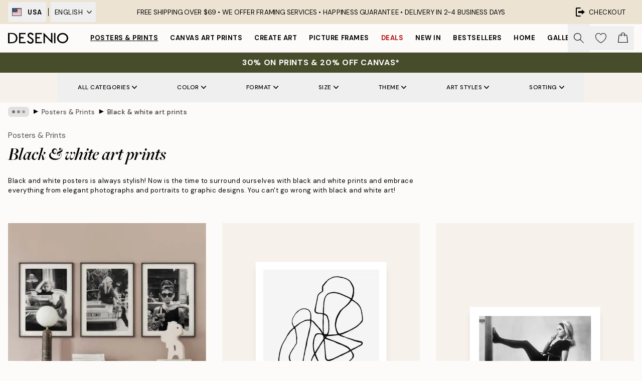

--- FILE ---
content_type: text/html; charset=utf-8
request_url: https://desenio.com/posters-prints/black-and-white/
body_size: 57063
content:
<!DOCTYPE html><html dir="ltr" lang="en"><head><title>Black and white posters | Black and white art | Desenio.com</title><meta name="description" content="Buy black and white posters and prints online. We have a great selection of black and white photography and graphic posters with illustrations and graphic designs. Buy stylish posters and art prints suitable for black and white decor. "/><meta charSet="utf-8"/><meta name="viewport" content="initial-scale=1.0, width=device-width"/><link rel="canonical" href="https://desenio.com/posters-prints/black-and-white/"/><link rel="alternate" hrefLang="en-gb" href="https://desenio.co.uk/posters-prints/black-and-white/"/><link rel="alternate" hrefLang="da-dk" href="https://desenio.dk/plakater-og-posters/sort-hvide-posters/"/><link rel="alternate" hrefLang="de-de" href="https://desenio.de/poster/schwarz-und-wei/"/><link rel="alternate" hrefLang="de-at" href="https://desenio.at/poster/schwarz-und-wei/"/><link rel="alternate" hrefLang="sv-se" href="https://desenio.se/posters/svartvita-posters/"/><link rel="alternate" hrefLang="it-it" href="https://desenio.it/poster/bianco-e-nero-poster/"/><link rel="alternate" hrefLang="fi-fi" href="https://desenio.fi/julisteet-ja-printit/mustavalkoiset/"/><link rel="alternate" hrefLang="fr-fr" href="https://desenio.fr/affiches/noir-et-blanc-posters/"/><link rel="alternate" hrefLang="nl-nl" href="https://desenio.nl/posters/zwart-wit-posters/"/><link rel="alternate" hrefLang="no-no" href="https://desenio.no/posters-og-plakater/svart-og-hvitt/"/><link rel="alternate" hrefLang="en-ie" href="https://desenio.ie/posters-prints/black-and-white/"/><link rel="alternate" hrefLang="pl-pl" href="https://desenio.pl/plakaty/czarno-biale-plakaty/"/><link rel="alternate" hrefLang="en-hu" href="https://desenio.eu/prints/black-white/"/><link rel="alternate" hrefLang="es-es" href="https://desenio.es/posters/blanco-negro/"/><link rel="alternate" hrefLang="en-us" href="https://desenio.com/posters-prints/black-and-white/"/><link rel="alternate" hrefLang="en-ca" href="https://desenio.ca/posters-prints/black-and-white/"/><link rel="alternate" hrefLang="en-jp" href="https://desenio.jp/posters-prints/black-and-white/"/><link rel="alternate" hrefLang="ko-kr" href="https://desenio.kr/posters-prints/black-and-white/"/><link rel="alternate" hrefLang="en-au" href="https://desenio.com.au/posters-prints/black-and-white/"/><link rel="alternate" hrefLang="cs-cz" href="https://desenio.cz/plakaty/cernobile-plakaty/"/><link rel="alternate" hrefLang="el-gr" href="https://desenio.gr/poster/black-white/"/><link rel="alternate" hrefLang="pt-pt" href="https://desenio.pt/posters/preto-e-branco/"/><link rel="alternate" hrefLang="sk-sk" href="https://desenio.sk/plagaty/ciernobiele-plagaty/"/><link rel="alternate" hrefLang="de-ch" href="https://desenio.ch/de-ch/poster/schwarz-und-wei/"/><link rel="alternate" hrefLang="fr-ch" href="https://desenio.ch/fr-ch/affiches/noir-et-blanc-posters/"/><link rel="alternate" hrefLang="it-ch" href="https://desenio.ch/it-ch/poster/bianco-e-nero-poster/"/><link rel="alternate" hrefLang="de-be" href="https://desenio.be/de-be/poster/schwarz-und-wei/"/><link rel="alternate" hrefLang="nl-be" href="https://desenio.be/nl-be/posters/zwart-wit-posters/"/><link rel="alternate" hrefLang="fr-be" href="https://desenio.be/fr-be/affiches/noir-et-blanc-posters/"/><link rel="alternate" hrefLang="es-us" href="https://desenio.com/es-us/posters/blanco-negro/"/><link rel="alternate" hrefLang="fr-ca" href="https://desenio.ca/fr-ca/affiches/noir-et-blanc-posters/"/><link rel="alternate" hrefLang="x-default" href="https://desenio.com/posters-prints/black-and-white/"/><meta property="og:description" content="Buy black and white posters and prints online. We have a great selection of black and white photography and graphic posters with illustrations and graphic designs. Buy stylish posters and art prints suitable for black and white decor. "/><meta property="og:url" content="https://desenio.com/posters-prints/black-and-white/"/><meta property="og:site_name" content="Desenio"/><link rel="preload" href="/_next/static/media/logo.9c4c515a.svg" as="image" fetchpriority="high"/><link rel="preload" href="/_next/static/media/search.6ab51709.svg" as="image" fetchpriority="high"/><link rel="preload" href="/_next/static/media/bag-outline.2ac31710.svg" as="image" fetchpriority="high"/><link rel="preload" as="image" imageSrcSet="https://media.desenio.com/site_images/67f893390d4e866d7f2d0a87_814618690_SET0016_main_image_DS.jpg?auto=compress%2Cformat&amp;fit=max&amp;w=256 256w, https://media.desenio.com/site_images/67f893390d4e866d7f2d0a87_814618690_SET0016_main_image_DS.jpg?auto=compress%2Cformat&amp;fit=max&amp;w=384 384w, https://media.desenio.com/site_images/67f893390d4e866d7f2d0a87_814618690_SET0016_main_image_DS.jpg?auto=compress%2Cformat&amp;fit=max&amp;w=640 640w, https://media.desenio.com/site_images/67f893390d4e866d7f2d0a87_814618690_SET0016_main_image_DS.jpg?auto=compress%2Cformat&amp;fit=max&amp;w=750 750w, https://media.desenio.com/site_images/67f893390d4e866d7f2d0a87_814618690_SET0016_main_image_DS.jpg?auto=compress%2Cformat&amp;fit=max&amp;w=828 828w, https://media.desenio.com/site_images/67f893390d4e866d7f2d0a87_814618690_SET0016_main_image_DS.jpg?auto=compress%2Cformat&amp;fit=max&amp;w=1080 1080w, https://media.desenio.com/site_images/67f893390d4e866d7f2d0a87_814618690_SET0016_main_image_DS.jpg?auto=compress%2Cformat&amp;fit=max&amp;w=1200 1200w, https://media.desenio.com/site_images/67f893390d4e866d7f2d0a87_814618690_SET0016_main_image_DS.jpg?auto=compress%2Cformat&amp;fit=max&amp;w=1920 1920w, https://media.desenio.com/site_images/67f893390d4e866d7f2d0a87_814618690_SET0016_main_image_DS.jpg?auto=compress%2Cformat&amp;fit=max&amp;w=2048 2048w, https://media.desenio.com/site_images/67f893390d4e866d7f2d0a87_814618690_SET0016_main_image_DS.jpg?auto=compress%2Cformat&amp;fit=max&amp;w=3840 3840w" imageSizes="25vw" fetchpriority="high"/><link rel="preload" as="image" imageSrcSet="https://media.desenio.com/site_images/685db51f55f01038f8f4837f_1108642947_PRE0002-8.jpg?auto=compress%2Cformat&amp;fit=max&amp;w=256 256w, https://media.desenio.com/site_images/685db51f55f01038f8f4837f_1108642947_PRE0002-8.jpg?auto=compress%2Cformat&amp;fit=max&amp;w=384 384w, https://media.desenio.com/site_images/685db51f55f01038f8f4837f_1108642947_PRE0002-8.jpg?auto=compress%2Cformat&amp;fit=max&amp;w=640 640w, https://media.desenio.com/site_images/685db51f55f01038f8f4837f_1108642947_PRE0002-8.jpg?auto=compress%2Cformat&amp;fit=max&amp;w=750 750w, https://media.desenio.com/site_images/685db51f55f01038f8f4837f_1108642947_PRE0002-8.jpg?auto=compress%2Cformat&amp;fit=max&amp;w=828 828w, https://media.desenio.com/site_images/685db51f55f01038f8f4837f_1108642947_PRE0002-8.jpg?auto=compress%2Cformat&amp;fit=max&amp;w=1080 1080w, https://media.desenio.com/site_images/685db51f55f01038f8f4837f_1108642947_PRE0002-8.jpg?auto=compress%2Cformat&amp;fit=max&amp;w=1200 1200w, https://media.desenio.com/site_images/685db51f55f01038f8f4837f_1108642947_PRE0002-8.jpg?auto=compress%2Cformat&amp;fit=max&amp;w=1920 1920w, https://media.desenio.com/site_images/685db51f55f01038f8f4837f_1108642947_PRE0002-8.jpg?auto=compress%2Cformat&amp;fit=max&amp;w=2048 2048w, https://media.desenio.com/site_images/685db51f55f01038f8f4837f_1108642947_PRE0002-8.jpg?auto=compress%2Cformat&amp;fit=max&amp;w=3840 3840w" imageSizes="25vw" fetchpriority="high"/><link rel="preload" as="image" imageSrcSet="https://media.desenio.com/site_images/685ac4356e3c869838330be1_1707604097_11976-8.jpg?auto=compress%2Cformat&amp;fit=max&amp;w=256 256w, https://media.desenio.com/site_images/685ac4356e3c869838330be1_1707604097_11976-8.jpg?auto=compress%2Cformat&amp;fit=max&amp;w=384 384w, https://media.desenio.com/site_images/685ac4356e3c869838330be1_1707604097_11976-8.jpg?auto=compress%2Cformat&amp;fit=max&amp;w=640 640w, https://media.desenio.com/site_images/685ac4356e3c869838330be1_1707604097_11976-8.jpg?auto=compress%2Cformat&amp;fit=max&amp;w=750 750w, https://media.desenio.com/site_images/685ac4356e3c869838330be1_1707604097_11976-8.jpg?auto=compress%2Cformat&amp;fit=max&amp;w=828 828w, https://media.desenio.com/site_images/685ac4356e3c869838330be1_1707604097_11976-8.jpg?auto=compress%2Cformat&amp;fit=max&amp;w=1080 1080w, https://media.desenio.com/site_images/685ac4356e3c869838330be1_1707604097_11976-8.jpg?auto=compress%2Cformat&amp;fit=max&amp;w=1200 1200w, https://media.desenio.com/site_images/685ac4356e3c869838330be1_1707604097_11976-8.jpg?auto=compress%2Cformat&amp;fit=max&amp;w=1920 1920w, https://media.desenio.com/site_images/685ac4356e3c869838330be1_1707604097_11976-8.jpg?auto=compress%2Cformat&amp;fit=max&amp;w=2048 2048w, https://media.desenio.com/site_images/685ac4356e3c869838330be1_1707604097_11976-8.jpg?auto=compress%2Cformat&amp;fit=max&amp;w=3840 3840w" imageSizes="25vw" fetchpriority="high"/><link rel="preload" as="image" imageSrcSet="https://media.desenio.com/site_images/685b284867a76f972c742724_1874366046_14625-8.jpg?auto=compress%2Cformat&amp;fit=max&amp;w=256 256w, https://media.desenio.com/site_images/685b284867a76f972c742724_1874366046_14625-8.jpg?auto=compress%2Cformat&amp;fit=max&amp;w=384 384w, https://media.desenio.com/site_images/685b284867a76f972c742724_1874366046_14625-8.jpg?auto=compress%2Cformat&amp;fit=max&amp;w=640 640w, https://media.desenio.com/site_images/685b284867a76f972c742724_1874366046_14625-8.jpg?auto=compress%2Cformat&amp;fit=max&amp;w=750 750w, https://media.desenio.com/site_images/685b284867a76f972c742724_1874366046_14625-8.jpg?auto=compress%2Cformat&amp;fit=max&amp;w=828 828w, https://media.desenio.com/site_images/685b284867a76f972c742724_1874366046_14625-8.jpg?auto=compress%2Cformat&amp;fit=max&amp;w=1080 1080w, https://media.desenio.com/site_images/685b284867a76f972c742724_1874366046_14625-8.jpg?auto=compress%2Cformat&amp;fit=max&amp;w=1200 1200w, https://media.desenio.com/site_images/685b284867a76f972c742724_1874366046_14625-8.jpg?auto=compress%2Cformat&amp;fit=max&amp;w=1920 1920w, https://media.desenio.com/site_images/685b284867a76f972c742724_1874366046_14625-8.jpg?auto=compress%2Cformat&amp;fit=max&amp;w=2048 2048w, https://media.desenio.com/site_images/685b284867a76f972c742724_1874366046_14625-8.jpg?auto=compress%2Cformat&amp;fit=max&amp;w=3840 3840w" imageSizes="25vw" fetchpriority="high"/><link rel="preload" as="image" imageSrcSet="https://media.desenio.com/site_images/685c37f78b7ca77dcb8a9df4_2110443447_15777-8.jpg?auto=compress%2Cformat&amp;fit=max&amp;w=256 256w, https://media.desenio.com/site_images/685c37f78b7ca77dcb8a9df4_2110443447_15777-8.jpg?auto=compress%2Cformat&amp;fit=max&amp;w=384 384w, https://media.desenio.com/site_images/685c37f78b7ca77dcb8a9df4_2110443447_15777-8.jpg?auto=compress%2Cformat&amp;fit=max&amp;w=640 640w, https://media.desenio.com/site_images/685c37f78b7ca77dcb8a9df4_2110443447_15777-8.jpg?auto=compress%2Cformat&amp;fit=max&amp;w=750 750w, https://media.desenio.com/site_images/685c37f78b7ca77dcb8a9df4_2110443447_15777-8.jpg?auto=compress%2Cformat&amp;fit=max&amp;w=828 828w, https://media.desenio.com/site_images/685c37f78b7ca77dcb8a9df4_2110443447_15777-8.jpg?auto=compress%2Cformat&amp;fit=max&amp;w=1080 1080w, https://media.desenio.com/site_images/685c37f78b7ca77dcb8a9df4_2110443447_15777-8.jpg?auto=compress%2Cformat&amp;fit=max&amp;w=1200 1200w, https://media.desenio.com/site_images/685c37f78b7ca77dcb8a9df4_2110443447_15777-8.jpg?auto=compress%2Cformat&amp;fit=max&amp;w=1920 1920w, https://media.desenio.com/site_images/685c37f78b7ca77dcb8a9df4_2110443447_15777-8.jpg?auto=compress%2Cformat&amp;fit=max&amp;w=2048 2048w, https://media.desenio.com/site_images/685c37f78b7ca77dcb8a9df4_2110443447_15777-8.jpg?auto=compress%2Cformat&amp;fit=max&amp;w=3840 3840w" imageSizes="25vw" fetchpriority="high"/><link rel="preload" as="image" imageSrcSet="https://media.desenio.com/site_images/685afc9e67a76f972c741e69_2095421077_13580-8.jpg?auto=compress%2Cformat&amp;fit=max&amp;w=256 256w, https://media.desenio.com/site_images/685afc9e67a76f972c741e69_2095421077_13580-8.jpg?auto=compress%2Cformat&amp;fit=max&amp;w=384 384w, https://media.desenio.com/site_images/685afc9e67a76f972c741e69_2095421077_13580-8.jpg?auto=compress%2Cformat&amp;fit=max&amp;w=640 640w, https://media.desenio.com/site_images/685afc9e67a76f972c741e69_2095421077_13580-8.jpg?auto=compress%2Cformat&amp;fit=max&amp;w=750 750w, https://media.desenio.com/site_images/685afc9e67a76f972c741e69_2095421077_13580-8.jpg?auto=compress%2Cformat&amp;fit=max&amp;w=828 828w, https://media.desenio.com/site_images/685afc9e67a76f972c741e69_2095421077_13580-8.jpg?auto=compress%2Cformat&amp;fit=max&amp;w=1080 1080w, https://media.desenio.com/site_images/685afc9e67a76f972c741e69_2095421077_13580-8.jpg?auto=compress%2Cformat&amp;fit=max&amp;w=1200 1200w, https://media.desenio.com/site_images/685afc9e67a76f972c741e69_2095421077_13580-8.jpg?auto=compress%2Cformat&amp;fit=max&amp;w=1920 1920w, https://media.desenio.com/site_images/685afc9e67a76f972c741e69_2095421077_13580-8.jpg?auto=compress%2Cformat&amp;fit=max&amp;w=2048 2048w, https://media.desenio.com/site_images/685afc9e67a76f972c741e69_2095421077_13580-8.jpg?auto=compress%2Cformat&amp;fit=max&amp;w=3840 3840w" imageSizes="25vw" fetchpriority="high"/><link rel="preload" href="/_next/static/media/heart-outline.390ce03b.svg" as="image" fetchpriority="high"/><meta name="next-head-count" content="50"/><link rel="shortcut icon" href="/favicon.ico" type="image/x-icon"/><link rel="mask-icon" href="/mask-icon.svg" color="black"/><link rel="apple-touch-icon" href="/touch-icon.png"/><meta name="theme-color" content="#eee" media="(prefers-color-scheme: light)"/><meta name="theme-color" content="#000" media="(prefers-color-scheme: dark)"/><meta name="theme-color" content="#eee"/><meta name="google-site-verification" content="_QAmeUvpkuWLUnt3kyeoMTOZF9S1JGav5KOWFVzxbwM"/><meta name="cf-2fa-verify" content="963ed76de3cc1fc"/><meta name="google" content="notranslate"/><link rel="preload" href="/_next/static/css/dafcae49c650c990.css" as="style" crossorigin="anonymous"/><link rel="stylesheet" href="/_next/static/css/dafcae49c650c990.css" crossorigin="anonymous" data-n-g=""/><link rel="preload" href="/_next/static/css/833f48369b64c52b.css" as="style" crossorigin="anonymous"/><link rel="stylesheet" href="/_next/static/css/833f48369b64c52b.css" crossorigin="anonymous" data-n-p=""/><noscript data-n-css=""></noscript><script defer="" crossorigin="anonymous" nomodule="" src="/_next/static/chunks/polyfills-42372ed130431b0a.js"></script><script defer="" src="/_next/static/chunks/3444.baac915d921c3c13.js" crossorigin="anonymous"></script><script defer="" src="/_next/static/chunks/1899.af33a333efc43a50.js" crossorigin="anonymous"></script><script src="/_next/static/chunks/webpack-8caf65f1c1ffda67.js" defer="" crossorigin="anonymous"></script><script src="/_next/static/chunks/framework-2e93983b0e889e06.js" defer="" crossorigin="anonymous"></script><script src="/_next/static/chunks/main-b0a0f65d9ac069d8.js" defer="" crossorigin="anonymous"></script><script src="/_next/static/chunks/pages/_app-4c9fab92a5e08e0a.js" defer="" crossorigin="anonymous"></script><script src="/_next/static/chunks/6577-29b08a669c31dea3.js" defer="" crossorigin="anonymous"></script><script src="/_next/static/chunks/9111-627649a45d346422.js" defer="" crossorigin="anonymous"></script><script src="/_next/static/chunks/2120-aafe4bba91c54a60.js" defer="" crossorigin="anonymous"></script><script src="/_next/static/chunks/9107-dc0f0ec37167899a.js" defer="" crossorigin="anonymous"></script><script src="/_next/static/chunks/7765-30918bd330e8bf56.js" defer="" crossorigin="anonymous"></script><script src="/_next/static/chunks/8156-82ecc9b3b461e62a.js" defer="" crossorigin="anonymous"></script><script src="/_next/static/chunks/8464-ec573c58fad3a5b4.js" defer="" crossorigin="anonymous"></script><script src="/_next/static/chunks/pages/%5B...slug%5D-43ccf7e6435817dc.js" defer="" crossorigin="anonymous"></script><script src="/_next/static/Qe2VDIFxesAUyeHIpC9Dc/_buildManifest.js" defer="" crossorigin="anonymous"></script><script src="/_next/static/Qe2VDIFxesAUyeHIpC9Dc/_ssgManifest.js" defer="" crossorigin="anonymous"></script></head><body class="notranslate" lang="en"><noscript><iframe title="Google Tag Manager" src="https://www.googletagmanager.com/ns.html?id=GTM-PMNSHMZ" height="0" width="0" style="display:none;visibility:hidden"></iframe></noscript><div id="__loading-indicator"></div><div id="__next"><script>history.scrollRestoration = "manual"</script><div id="app" data-project="DS" class="__variable_6e5d6a __variable_0d9ce4 font-body flex min-h-full flex-col"><a href="#main" class="visually-hidden">Skip to main content.</a><aside id="status" class="relative z-40 h-8 bg-brand-cream px-4 w-content:h-12 z-40"><noscript class="flex-center absolute left-0 top-0 z-max flex h-full w-full bg-urgent text-tiny font-medium text-white w-content:text-sm">Please enable JavaScript to start shopping!</noscript><div class="relative m-auto flex h-full max-w-header items-center justify-between"><div class="relative hidden h-full w-48 items-center py-1 w-content:flex ltr:-left-2 rtl:-right-2"><button class="flex h-full items-center px-2 text-xs font-bold uppercase hover:bg-brand-500 hover:bg-opacity-10" title="Change country. The current country is: United States"><div class="relative me-3 border border-brand-900" style="min-height:15.4px;min-width:19px"><img alt="United States flag icon" aria-hidden="true" loading="lazy" width="640" height="480" decoding="async" data-nimg="1" class="absolute h-full w-full object-cover" style="color:transparent" src="/_next/static/media/us.99e04236.svg"/></div><span title="United States">USA</span></button><div role="separator" aria-orientation="vertical" class="relative mx-1 !h-4 bg-black h-full" style="width:1px"></div><div class="relative h-full"><button class="flex h-full items-center px-2 text-xs uppercase text-black hover:bg-brand-500 hover:bg-opacity-10" title="Change language. The current language is: English">English<img alt="Down arrow icon" aria-hidden="true" loading="lazy" width="10" height="6" decoding="async" data-nimg="1" class="ms-2 opacity-75" style="color:transparent" src="/_next/static/media/arrow-down.92f2b5e4.svg"/></button></div></div><span></span><div role="region" aria-label="Announcements" class="w-full h-full flex-1 relative"><ul class="flex w-full flex-center h-full"><li aria-posinset="1" aria-setsize="1" class="transition-opacity absolute w-full overflow-hidden flex flex-center opacity-100" style="transition-duration:500ms"><p class="truncate w-content:scale-90">FREE SHIPPING OVER $69 • <span class="hidden xl:inline">WE OFFER FRAMING SERVICES • </span>  HAPPINESS GUARANTEE •  DELIVERY IN 2-4 BUSINESS DAYS</p></li></ul></div><a href="https://checkout.desenio.com/checkout/" class="hidden h-full w-48 justify-end py-1 w-content:flex"><div class="relative flex items-center px-4 text-xs uppercase hover:bg-brand-ivory-900 hover:bg-opacity-10 ltr:-right-4 rtl:-left-4"><img alt="Checkout icon" aria-hidden="true" loading="lazy" width="18" height="18" decoding="async" data-nimg="1" class="rtl-mirror me-2" style="color:transparent" src="/_next/static/media/exit.97f80cf2.svg"/>Checkout</div></a></div></aside><header role="banner" class="sticky top-0 z-30 border-b border-brand-500/50 bg-brand-white px-2 w-content:px-4" aria-label="Main navigation"><nav class="m-auto flex h-14 max-w-header" role="navigation"><div class="flex flex-1 w-content:hidden"></div><div class="flex min-w-fit items-center justify-center w-content:me-8 w-content:justify-start"><a class="flex items-center transition-opacity duration-300 active:hover:opacity-60 active:hover:transition-none active:hover:delay-0 opacity-100 w-content:delay-600" href="https://desenio.com/"><img alt="Desenio Logo" fetchpriority="high" width="581" height="116" decoding="async" data-nimg="1" style="color:transparent;height:22.8px;width:120px" src="/_next/static/media/logo.9c4c515a.svg"/></a></div><section id="synapse-popover-group-Rr7b6" aria-label="Site Navigation" class="hide-scrollbar hidden h-full overflow-x-scroll transition-opacity w-content:flex opacity-100 w-content:delay-600"><div class="menu-test-desktop-variant static border-b border-transparent hover:border-black"><a class="popover-button flex-center flex flex-center flex h-full w-full text-nowrap flex items-center justify-center h-full px-3 text-xs font-bold uppercase font-body underline" id="synapse-popover-R6r7b6-button" aria-expanded="false" href="https://desenio.com/posters-prints/">Posters &amp; Prints</a></div><div class="menu-test-desktop-variant static border-b border-transparent hover:border-black"><a class="popover-button flex-center flex flex-center flex h-full w-full text-nowrap flex items-center justify-center h-full px-3 text-xs font-bold uppercase font-body" id="synapse-popover-Rar7b6-button" aria-expanded="false" href="https://desenio.com/canvas-prints/">Canvas Art Prints</a></div><div class="menu-test-desktop-variant static border-b border-transparent hover:border-black"><a class="popover-button flex-center flex flex-center flex h-full w-full text-nowrap flex items-center justify-center h-full px-3 text-xs font-bold uppercase font-body" id="synapse-popover-Rer7b6-button" aria-expanded="false" href="https://desenio.com/posters-prints/create-art/">Create Art</a></div><div class="menu-test-desktop-variant static border-b border-transparent hover:border-black"><a class="popover-button flex-center flex flex-center flex h-full w-full text-nowrap flex items-center justify-center h-full px-3 text-xs font-bold uppercase font-body" id="synapse-popover-Rir7b6-button" aria-expanded="false" href="https://desenio.com/frames/">Picture frames</a></div><div class="menu-test-desktop-variant static border-b border-transparent hover:border-black"><a class="popover-button flex-center flex flex-center flex h-full w-full text-nowrap flex items-center justify-center h-full px-3 text-xs font-bold uppercase font-body text-urgent" id="synapse-popover-Rmr7b6-button" aria-expanded="false" href="https://desenio.com/sale/">Deals</a></div><div class="menu-test-desktop-variant static border-b border-transparent hover:border-black"><a class="popover-button flex-center flex flex-center flex h-full w-full text-nowrap flex items-center justify-center h-full px-3 text-xs font-bold uppercase font-body" id="synapse-popover-Rqr7b6-button" aria-expanded="false" href="https://desenio.com/new-in/">New in</a></div><div class="menu-test-desktop-variant static border-b border-transparent hover:border-black"><a class="popover-button flex-center flex flex-center flex h-full w-full text-nowrap flex items-center justify-center h-full px-3 text-xs font-bold uppercase font-body" id="synapse-popover-Rur7b6-button" aria-expanded="false" href="https://desenio.com/posters-prints/top-list/">Bestsellers</a></div><div class="menu-test-desktop-variant static border-b border-transparent hover:border-black"><a class="popover-button flex-center flex flex-center flex h-full w-full text-nowrap flex items-center justify-center h-full px-3 text-xs font-bold uppercase font-body" id="synapse-popover-R12r7b6-button" aria-expanded="false" href="https://desenio.com/home/">Home</a></div><div class="menu-test-desktop-variant static border-b border-transparent hover:border-black"><a class="popover-button flex-center flex flex-center flex h-full w-full text-nowrap flex items-center justify-center h-full px-3 text-xs font-bold uppercase font-body" id="synapse-popover-R16r7b6-button" aria-expanded="false" href="https://desenio.com/gallery-walls/">Gallery walls</a></div><div class="menu-test-desktop-variant static border-b border-transparent hover:border-black"><a class="popover-button flex-center flex flex-center flex h-full w-full text-nowrap flex items-center justify-center h-full px-3 text-xs font-bold uppercase font-body" id="synapse-popover-R1ar7b6-button" aria-expanded="false" href="https://desenio.com/desenio-b2b/">B2B</a></div><div class="menu-test-desktop-variant static border-b border-transparent hover:border-black"><a class="popover-button flex-center flex flex-center flex h-full w-full text-nowrap flex items-center justify-center h-full px-3 text-xs font-bold uppercase font-body" id="synapse-popover-R1er7b6-button" aria-expanded="false" href="https://desenio.com/design-magazine/">Magazine</a></div></section><div class="flex flex-1"><div class="ms-auto flex items-center transition-opacity duration-300 opacity-100 delay-600"><div class="relative flex h-full items-center"><button class="group hidden h-full w-11 items-center justify-center transition-opacity duration-300 w-content:flex opacity-100 w-content:delay-600" aria-label="Search"><img alt="Search icon" aria-hidden="true" fetchpriority="high" width="20" height="20" decoding="async" data-nimg="1" class="duration-150 xl:group-hover:opacity-75" style="color:transparent" src="/_next/static/media/search.6ab51709.svg"/></button><div class="relative flex h-full items-center" id="synapse-icons-end-R1b7b6-shopping-menu-wrapper"><button class="flex items-center justify-center relative w-11 h-12 animate" tabindex="0" aria-expanded="false" aria-controls="shopping-menu-container__wishlist" aria-label="Show products in Wishlist"><img alt="Icon ends icon" aria-hidden="true" fetchpriority="high" width="144" height="132" decoding="async" data-nimg="1" style="color:transparent;width:22px;height:20px" src="/_next/static/media/heart-outline.390ce03b.svg"/></button><button class="flex items-center justify-center relative w-11 h-12" tabindex="0" aria-expanded="false" aria-controls="shopping-menu-container__cart" aria-label="Show products in Cart"><img alt="Empty cart icon" aria-hidden="true" fetchpriority="high" width="121" height="140" decoding="async" data-nimg="1" style="color:transparent;width:20px;height:20px;position:relative;top:-1px" src="/_next/static/media/bag-outline.2ac31710.svg"/></button></div></div></div></div></nav></header><div id="promotional-banner" class="sticky top-0 z-20" style="top:0px"><a href="https://desenio.com/promotion/sale/"><aside aria-labelledby="synapse-promotional-banner-Rc7b6-title" class="flex flex-col flex-center py-2 px-4 z-20 text-center group" style="background:#474c2b;color:#fff"><div class="max-w-header relative w-full"><div class="flex flex-col px-8"><span id="synapse-promotional-banner-Rc7b6-title" class="uppercase font-bold text-md">30% on prints & 20% off canvas*</span></div></div></aside></a></div><a href="https://desenio.com/promotion/sale/"></a><span></span><main id="main" class="flex-1"><script type="application/ld+json">{
        "@context": "http://schema.org/",
        "@type": "CollectionPage",
        "name": "Black and white posters | Black and white art | Desenio.com",
        "headline": "Black & white art prints",
        "description":
          "Desenio offers a wide assortment of black and white posters. Black and white wall art are among our most popular products, and you&#39;re guaranteed to find something for everyone here, with a choice of graphical, artistic, and minimalist styles! Black and white make a gorgeous complement to other  prints  on a gallery wall. We love both a monochrome gallery wall with only black and white prints, as well as one where color posters are mixed in with black and white ones. If you&#39;re more into colorful spaces, we recommend combining a more subtle black and white print with a brightly colored poster. Find tips for how to create a black and white gallery wall, here.   Sleek and classic with black and white art  Black and white is a timeless combo that never seems to go out of style, regardless of which art form it is portrayed in. Black and white photos can be experienced as particularly expressive - our black and white portraits of both people and animals are some of our most popular designs, and we totally get why. You&#39;ll also find black and white posters that are graphic prints, hand-drawn illustrations, and typography motifs. Regardless of what you like, we feel sure that you&#39;ll find something for you and your home. Black and white art goes with all decor styles and colors - both a modern or Scandinavian design, as well as a more classic one.",
        "breadcrumb": {
          "@type": "BreadcrumbList",
          "itemListElement": [{"@type":"ListItem","item":{"@id":"https://desenio.com/","name":"Desenio"},"position":1},{"@type":"ListItem","item":{"@id":"https://desenio.com/posters-prints/","name":"Posters & Prints"},"position":2},{"@type":"ListItem","item":{"@id":"https://desenio.com/posters-prints/black-and-white/","name":"Black & white art prints"},"position":3}]
        },
        "url": "https://desenio.com/posters-prints/black-and-white/",
        "potentialAction": {
          "@type": "SearchAction",
          "target": "https://desenio.com/search/?query={term}",
          "query": "required",
          "query-input": "required name=term"
        },
        "mainEntity": {
          "@type": "ItemList",
          "url": "https://desenio.com/posters-prints/black-and-white/",
          "numberOfItems": 363,
          "itemListOrder": "https://schema.org/ItemListUnordered",
          "itemListElement": [{"@type":"ListItem","position":1,"item":{"@type":"Product","name":"Iconic Trio Poster pack","description":"Iconic Trio Poster pack","sku":"SET0016-8","image":"https://media.desenio.com/site_images/67f893390d4e866d7f2d0a87_814618690_SET0016_main_image_DS.jpg","url":"https://desenio.com/posters-prints/poster-pack/iconic-trio-poster-pack/","brand":{"@type":"Brand","name":"Desenio"}}},{"@type":"ListItem","position":2,"item":{"@type":"Product","name":"Peytil - Figuratone Print","description":"Peytil - Figuratone Print","sku":"pre0002-0","image":"https://media.desenio.com/site_images/685db51f55f01038f8f4837f_1108642947_PRE0002-8.jpg","url":"https://desenio.com/posters-prints/featured-artists/peytil/peytil-figuratone-print/","brand":{"@type":"Brand","name":"Desenio"}}},{"@type":"ListItem","position":3,"item":{"@type":"Product","name":"Brigitte Bardot Backstage Print","description":"Brigitte Bardot Backstage Print","sku":"11976-5","image":"https://media.desenio.com/site_images/685ac4356e3c869838330be1_1707604097_11976-8.jpg","url":"https://desenio.com/posters-prints/iconic-photos/brigitte-bardot-backstage-print/","brand":{"@type":"Brand","name":"Desenio"}}},{"@type":"ListItem","position":4,"item":{"@type":"Product","name":"The Beatles Print","description":"The Beatles Print","sku":"14625-5","image":"https://media.desenio.com/site_images/685b284867a76f972c742724_1874366046_14625-8.jpg","url":"https://desenio.com/posters-prints/iconic-photos/the-beatles-print/","brand":{"@type":"Brand","name":"Desenio"}}},{"@type":"ListItem","position":5,"item":{"@type":"Product","name":"Nuns Smoking Print","description":"Nuns Smoking Print","sku":"15777-6","image":"https://media.desenio.com/site_images/685c37f78b7ca77dcb8a9df4_2110443447_15777-8.jpg","url":"https://desenio.com/posters-prints/art-prints/photographs/nuns-smoking-print/","brand":{"@type":"Brand","name":"Desenio"}}},{"@type":"ListItem","position":6,"item":{"@type":"Product","name":"Freddie Mercury Print","description":"Freddie Mercury Print","sku":"13580-14","image":"https://media.desenio.com/site_images/685afc9e67a76f972c741e69_2095421077_13580-8.jpg","url":"https://desenio.com/posters-prints/iconic-photos/freddie-mercury-print/","brand":{"@type":"Brand","name":"Desenio"}}},{"@type":"ListItem","position":7,"item":{"@type":"Product","name":"Morning Diva Print","description":"Morning Diva Print","sku":"15714-1","image":"https://media.desenio.com/site_images/685c362c690d8af12d51a9de_1695529911_15714-8.jpg","url":"https://desenio.com/posters-prints/morning-diva-print/","brand":{"@type":"Brand","name":"Desenio"}}},{"@type":"ListItem","position":8,"item":{"@type":"Product","name":"Parisian Balcony Print","description":"Parisian Balcony Print","sku":"14035-14","image":"https://media.desenio.com/site_images/67b019dd2ac80ecb5c870f0d_760456403_14035-8.jpg","url":"https://desenio.com/posters-prints/architecture/parisian-balcony-print/","brand":{"@type":"Brand","name":"Desenio"}}},{"@type":"ListItem","position":9,"item":{"@type":"Product","name":"Smoking in Paris Print","description":"Smoking in Paris Print","sku":"11339-0","image":"https://media.desenio.com/site_images/68598f37ae7bb3fe3e42614e_1018409722_11339-8.jpg","url":"https://desenio.com/posters-prints/sizes/39-x-59-posters/smoking-in-paris-print/","brand":{"@type":"Brand","name":"Desenio"}}},{"@type":"ListItem","position":10,"item":{"@type":"Product","name":"One Day at a Time Print","description":"One Day at a Time Print","sku":"15927-8","image":"https://media.desenio.com/site_images/685c3cd9fc772173309908b2_896742229_15927-8.jpg","url":"https://desenio.com/posters-prints/art-prints/photographs/one-day-at-a-time-print/","brand":{"@type":"Brand","name":"Desenio"}}},{"@type":"ListItem","position":11,"item":{"@type":"Product","name":"Peytil - Antibes Print","description":"Peytil - Antibes Print","sku":"pre0004-0","image":"https://media.desenio.com/site_images/685db5358b7ca77dcb8af33e_1909235294_PRE0004-8.jpg","url":"https://desenio.com/posters-prints/featured-artists/peytil/peytil-antibes-print/","brand":{"@type":"Brand","name":"Desenio"}}},{"@type":"ListItem","position":12,"item":{"@type":"Product","name":"B&W Legs Print","description":"B&W Legs Print","sku":"14483-5","image":"https://media.desenio.com/site_images/685b236b20f7978d2595c931_1308388757_14483-8.jpg","url":"https://desenio.com/posters-prints/art-prints/photographs/black-white-photography/bw-legs-print/","brand":{"@type":"Brand","name":"Desenio"}}},{"@type":"ListItem","position":13,"item":{"@type":"Product","name":"Running Into Ocean Print","description":"Running Into Ocean Print","sku":"12598-8","image":"https://media.desenio.com/site_images/685adeea7319dd57f70207b8_1398119158_12598-8.jpg","url":"https://desenio.com/posters-prints/black-and-white/running-into-ocean-print/","brand":{"@type":"Brand","name":"Desenio"}}},{"@type":"ListItem","position":14,"item":{"@type":"Product","name":"Espresso Time Print","description":"Espresso Time Print","sku":"15930-8","image":"https://media.desenio.com/site_images/685c3cef67fd6077b6f29ca8_966230078_15930-8.jpg","url":"https://desenio.com/posters-prints/art-prints/photographs/espresso-time-print/","brand":{"@type":"Brand","name":"Desenio"}}},{"@type":"ListItem","position":15,"item":{"@type":"Product","name":"The Dreamers Sketch Print","description":"The Dreamers Sketch Print","sku":"19738-5","image":"https://media.desenio.com/site_images/685db17f8b7ca77dcb8af265_1236722825_19738-8.jpg","url":"https://desenio.com/posters-prints/art-prints/line-art-2/the-dreamers-sketch-print/","brand":{"@type":"Brand","name":"Desenio"}}},{"@type":"ListItem","position":16,"item":{"@type":"Product","name":"Checkers in Wonderland Print","description":"Checkers in Wonderland Print","sku":"19458-0","image":"https://media.desenio.com/site_images/685d9ea867fd6077b6f2ebd6_248158429_19458-8.jpg","url":"https://desenio.com/posters-prints/art-prints/abstract-art/checkers-in-wonderland-print/","brand":{"@type":"Brand","name":"Desenio"}}},{"@type":"ListItem","position":17,"item":{"@type":"Product","name":"Scribbled Space Print","description":"Scribbled Space Print","sku":"19902-1","image":"https://media.desenio.com/site_images/68e3c14e112cc54e46511c0b_684417359_19902-8.jpg","url":"https://desenio.com/posters-prints/art-prints/abstract-art/scribbled-space-print/","brand":{"@type":"Brand","name":"Desenio"}}},{"@type":"ListItem","position":18,"item":{"@type":"Product","name":"It's a Mess Print","description":"It's a Mess Print","sku":"19893-6","image":"https://media.desenio.com/site_images/68e3c0a4d584c14f1fbc3b23_1953023294_19893-8.jpg","url":"https://desenio.com/posters-prints/bold-eclectic/its-a-mess-print/","brand":{"@type":"Brand","name":"Desenio"}}},{"@type":"ListItem","position":19,"item":{"@type":"Product","name":"Whispers and Wine Print","description":"Whispers and Wine Print","sku":"19897-4","image":"https://media.desenio.com/site_images/68e3c0f0be9cd3f5ad41db1e_1207797147_19897-8.jpg","url":"https://desenio.com/posters-prints/art-prints/paintings/whispers-and-wine-print/","brand":{"@type":"Brand","name":"Desenio"}}},{"@type":"ListItem","position":20,"item":{"@type":"Product","name":"Shoulder Collection Poster pack","description":"Shoulder Collection Poster pack","sku":"SET0030-9","image":"https://media.desenio.com/site_images/67f8937426c73c8762fc3f8a_559862382_SET0030_main_image_DS.jpg","url":"https://desenio.com/posters-prints/poster-pack/shoulder-collection-poster-pack/","brand":{"@type":"Brand","name":"Desenio"}}},{"@type":"ListItem","position":21,"item":{"@type":"Product","name":"Dream Out West Print","description":"Dream Out West Print","sku":"17803-8","image":"https://media.desenio.com/site_images/685c95068fdef2fa155dd74e_2024720631_17803-8.jpg","url":"https://desenio.com/posters-prints/sizes/12-x-16-prints/dream-out-west-print/","brand":{"@type":"Brand","name":"Desenio"}}},{"@type":"ListItem","position":22,"item":{"@type":"Product","name":"Skyline Print","description":"Skyline Print","sku":"16983-5","image":"https://media.desenio.com/site_images/685c6e088b7ca77dcb8aab0c_1640723959_16983-8.jpg","url":"https://desenio.com/posters-prints/maps-and-cities/skyline-print/","brand":{"@type":"Brand","name":"Desenio"}}},{"@type":"ListItem","position":23,"item":{"@type":"Product","name":"Floating on Surfboard Print","description":"Floating on Surfboard Print","sku":"12651-8","image":"https://media.desenio.com/site_images/685ae05901a18ab3773ebe70_1033751004_12651-8.jpg","url":"https://desenio.com/posters-prints/black-and-white/floating-on-surfboard-print/","brand":{"@type":"Brand","name":"Desenio"}}},{"@type":"ListItem","position":24,"item":{"@type":"Product","name":"Portrait of Horse Print","description":"Portrait of Horse Print","sku":"13036-8","image":"https://media.desenio.com/site_images/685aec90e552fc706df54300_629731948_13036-8.jpg","url":"https://desenio.com/posters-prints/black-and-white/portrait-of-horse-print/","brand":{"@type":"Brand","name":"Desenio"}}},{"@type":"ListItem","position":25,"item":{"@type":"Product","name":"Leopard Profile Print","description":"Leopard Profile Print","sku":"10656-8","image":"https://media.desenio.com/site_images/6859721e77e838b230d35bac_1288572522_10656-8.jpg","url":"https://desenio.com/posters-prints/black-and-white/leopard-profile-print/","brand":{"@type":"Brand","name":"Desenio"}}},{"@type":"ListItem","position":26,"item":{"@type":"Product","name":"Brigitte Bardot Print","description":"Brigitte Bardot Print","sku":"11977-2","image":"https://media.desenio.com/site_images/685ac459e552fc706df538a5_135331195_11977-8.jpg","url":"https://desenio.com/posters-prints/iconic-photos/brigitte-bardot-print/","brand":{"@type":"Brand","name":"Desenio"}}},{"@type":"ListItem","position":27,"item":{"@type":"Product","name":"Eden Kalif - Learn to Fly Print","description":"Eden Kalif - Learn to Fly Print","sku":"pre0637-1","image":"https://media.desenio.com/site_images/68e3c57f112cc54e46511cef_1051651946_pre0637-8.jpg","url":"https://desenio.com/posters-prints/featured-artists/eden-kalif/eden-kalif-learn-to-fly-print/","brand":{"@type":"Brand","name":"Desenio"}}},{"@type":"ListItem","position":28,"item":{"@type":"Product","name":"Eden Kalif - I Am an Animals Print","description":"Eden Kalif - I Am an Animals Print","sku":"pre0638-1","image":"https://media.desenio.com/site_images/68e3c805802c38b3b4ce73a7_1010576918_pre0638-8.jpg","url":"https://desenio.com/posters-prints/featured-artists/eden-kalif/eden-kalif-i-am-an-animals-print/","brand":{"@type":"Brand","name":"Desenio"}}},{"@type":"ListItem","position":29,"item":{"@type":"Product","name":"Iconic Music Trio Poster pack","description":"Iconic Music Trio Poster pack","sku":"SET0024-9","image":"https://media.desenio.com/site_images/67f8935b0e5aad9232e8a7d0_1847255522_SET0024_main_image_DS.jpg","url":"https://desenio.com/posters-prints/poster-pack/iconic-music-trio-poster-pack/","brand":{"@type":"Brand","name":"Desenio"}}},{"@type":"ListItem","position":30,"item":{"@type":"Product","name":"Eden Kalif - Sunset Print","description":"Eden Kalif - Sunset Print","sku":"pre0640-2","image":"https://media.desenio.com/site_images/68e3c6ed112cc54e46511d99_1400366919_pre0640_main_image.jpg","url":"https://desenio.com/posters-prints/featured-artists/eden-kalif/eden-kalif-sunset-print/","brand":{"@type":"Brand","name":"Desenio"}}},{"@type":"ListItem","position":31,"item":{"@type":"Product","name":"Eden Kalif - Sunrise Print","description":"Eden Kalif - Sunrise Print","sku":"pre0639-2","image":"https://media.desenio.com/site_images/68e3c6eb112cc54e46511d97_384743249_pre0639_main_image.jpg","url":"https://desenio.com/posters-prints/featured-artists/eden-kalif/eden-kalif-sunrise-print/","brand":{"@type":"Brand","name":"Desenio"}}},{"@type":"ListItem","position":32,"item":{"@type":"Product","name":"Slow Bay Print","description":"Slow Bay Print","sku":"18735-8","image":"https://media.desenio.com/site_images/685d86f38b7ca77dcb8ae923_1154835812_18735-8.jpg","url":"https://desenio.com/posters-prints/art-prints/photographs/black-white-photography/slow-bay-print/","brand":{"@type":"Brand","name":"Desenio"}}},{"@type":"ListItem","position":33,"item":{"@type":"Product","name":"New York City Prints","description":"New York City Prints","sku":"8120-5","image":"https://media.desenio.com/site_images/6859e6f4c307ab98cee8d957_1700842793_8120-8.jpg","url":"https://desenio.com/posters-prints/black-and-white/new-york-city-prints/","brand":{"@type":"Brand","name":"Desenio"}}},{"@type":"ListItem","position":34,"item":{"@type":"Product","name":"Shoulder Print","description":"Shoulder Print","sku":"11532-0","image":"https://media.desenio.com/site_images/68599529ae7bb3fe3e426222_230495250_11532-8.jpg","url":"https://desenio.com/posters-prints/black-and-white/shoulder-print/","brand":{"@type":"Brand","name":"Desenio"}}},{"@type":"ListItem","position":35,"item":{"@type":"Product","name":"Prada Print","description":"Prada Print","sku":"7517-0","image":"https://media.desenio.com/site_images/6859d802a9ff5c24497a5e00_1772933781_7517-8.jpg","url":"https://desenio.com/posters-prints/prada-print/","brand":{"@type":"Brand","name":"Desenio"}}},{"@type":"ListItem","position":36,"item":{"@type":"Product","name":"In Line Print","description":"In Line Print","sku":"19894-6","image":"https://media.desenio.com/site_images/68e3c0bacd9f6a06e670cbf2_696578134_19894-8.jpg","url":"https://desenio.com/posters-prints/art-prints/line-art-2/in-line-print/","brand":{"@type":"Brand","name":"Desenio"}}}]
        }
      }</script><aside class="sticky z-10 flex bg-brand-ivory-300 px-4 shadow-sm" style="top:-1px"><div class="mx-auto hidden h-full flex-col items-center md:flex lg:flex-row"><section id="synapse-popover-group-R399b6" aria-label="Category navigation and filter" class="z-20 flex flex-wrap"><div class="lg:relative"><button class="popover-button flex-center flex flex px-3 py-5 text-tiny font-medium uppercase lg:px-6 xl:px-10" id="synapse-popover-Rr99b6-button" aria-expanded="false">All Categories<img alt="Arrow down" loading="lazy" width="10" height="6" decoding="async" data-nimg="1" class="ms-1" style="color:transparent" src="/_next/static/media/arrow-down.92f2b5e4.svg"/></button></div><div class="lg:relative"><button class="popover-button flex-center flex flex px-3 py-5 text-tiny font-medium uppercase lg:px-6 xl:px-10" id="synapse-popover-R1b99b6-button" aria-expanded="false">Color <img alt="Arrow down" loading="lazy" width="10" height="6" decoding="async" data-nimg="1" class="ms-1" style="color:transparent" src="/_next/static/media/arrow-down.92f2b5e4.svg"/></button></div><div class="lg:relative"><button class="popover-button flex-center flex flex px-3 py-5 text-tiny font-medium uppercase lg:px-6 xl:px-10" id="synapse-popover-R1r99b6-button" aria-expanded="false">Format <img alt="Arrow down" loading="lazy" width="10" height="6" decoding="async" data-nimg="1" class="ms-1" style="color:transparent" src="/_next/static/media/arrow-down.92f2b5e4.svg"/></button></div><div class="lg:relative"><button class="popover-button flex-center flex flex px-3 py-5 text-tiny font-medium uppercase lg:px-6 xl:px-10" id="synapse-popover-R2b99b6-button" aria-expanded="false">Size <img alt="Arrow down" loading="lazy" width="10" height="6" decoding="async" data-nimg="1" class="ms-1" style="color:transparent" src="/_next/static/media/arrow-down.92f2b5e4.svg"/></button></div><div class="lg:relative"><button class="popover-button flex-center flex flex px-3 py-5 text-tiny font-medium uppercase lg:px-6 xl:px-10" id="synapse-popover-R2r99b6-button" aria-expanded="false">Theme <img alt="Arrow down" loading="lazy" width="10" height="6" decoding="async" data-nimg="1" class="ms-1" style="color:transparent" src="/_next/static/media/arrow-down.92f2b5e4.svg"/></button></div><div class="lg:relative"><button class="popover-button flex-center flex flex px-3 py-5 text-tiny font-medium uppercase lg:px-6 xl:px-10" id="synapse-popover-R3b99b6-button" aria-expanded="false">Art styles <img alt="Arrow down" loading="lazy" width="10" height="6" decoding="async" data-nimg="1" class="ms-1" style="color:transparent" src="/_next/static/media/arrow-down.92f2b5e4.svg"/></button></div><div class="lg:relative"><button class="popover-button flex-center flex flex px-3 py-5 text-tiny font-medium uppercase lg:px-6 xl:px-10" id="synapse-popover-R3r99b6-button" aria-expanded="false">Sorting<img alt="Arrow down" loading="lazy" width="10" height="6" decoding="async" data-nimg="1" class="ms-1" style="color:transparent" src="/_next/static/media/arrow-down.92f2b5e4.svg"/></button></div></section></div></aside><div class="relative mx-auto flex"><span></span><div class="relative mx-auto w-full max-w-header"><nav id="breadcrumbs" class="flex items-center w-full overflow-x-auto hide-scrollbar mask-x-scroll px-4 mt-2 mb-6" aria-label="Breadcrumb" data-ph="breadcrumbs"><div class="sticky start-0 z-10 flex items-center transition-opacity duration-150 shrink-0 opacity-100 delay-150"><div role="presentation" class="flex flex-center h-5 px-2 bg-black/10 rounded-md me-2"><div class="rounded-full bg-black me-1 last:me-0" style="height:6px;width:6px;opacity:calc(0.5 - 0 * 0.1)"></div><div class="rounded-full bg-black me-1 last:me-0" style="height:6px;width:6px;opacity:calc(0.5 - 1 * 0.1)"></div><div class="rounded-full bg-black me-1 last:me-0" style="height:6px;width:6px;opacity:calc(0.5 - 2 * 0.1)"></div></div><div role="separator" aria-orientation="vertical" class="relative font-bold -top-px text-md start-px rtl-mirror">▸</div></div><ol class="flex flex-nowrap ps-1 ms-2" style="transform:translate3d(0px, 0px, 0px)"><li class="flex flex-nowrap mx-1 transition-opacity group duration-300 ltr:first:-ml-3 rtl:first:-mr-3 opacity-0 pointer-events-none"><a class="flex items-center me-2 group-last:me-0 whitespace-nowrap hover:underline truncate text-black/80 text-xs" tabindex="0" style="max-width:15rem" href="https://desenio.com/">Desenio</a><div role="separator" aria-orientation="vertical" class="relative font-bold -top-px text-md start-px rtl-mirror">▸</div></li><li class="flex flex-nowrap mx-1 transition-opacity group duration-300 ltr:first:-ml-3 rtl:first:-mr-3 opacity-100"><a class="flex items-center me-2 group-last:me-0 whitespace-nowrap hover:underline truncate text-black/80 text-xs" tabindex="0" style="max-width:15rem" href="https://desenio.com/posters-prints/">Posters &amp; Prints</a><div role="separator" aria-orientation="vertical" class="relative font-bold -top-px text-md start-px rtl-mirror">▸</div></li><li class="flex flex-nowrap mx-1 transition-opacity group duration-300 ltr:first:-ml-3 rtl:first:-mr-3 opacity-100"><a class="flex items-center me-2 group-last:me-0 whitespace-nowrap hover:underline truncate font-medium pe-3 text-black/80 text-xs" aria-current="page" tabindex="0" style="max-width:15rem" href="https://desenio.com/posters-prints/black-and-white/">Black &amp; white art prints</a></li></ol></nav><div class="flex flex-col-reverse"><h1 class="h1 mb-4 px-4 !text-2xl !font-medium italic">Black &amp; white art prints</h1><h2 class="px-4 text-brand-900">Posters &amp; Prints</h2></div><div class="relative mb-14"><div class="brand-defaults max-w-4xl px-4 text-xs"><div id="mainCategoryName"></div><div class="text">Black and white posters is always stylish! Now is the time to surround ourselves with black and white prints and embrace everything from elegant photographs and portraits to graphic designs.&nbsp;You can&#39;t go wrong with black and white art!</div></div></div><div></div><div class="translate-z-0 z-10 mx-auto flex transform flex-col items-center"><div class="md:hidden flex w-full border-t border-b bg-blur border-brand-500/33 z-10 sticky bg-brand-white/75 justify-between" style="top:0"><button class="w-full px-4 flex flex-center py-3 group border-0 disabled:opacity-50"><img alt="Category toolbar icon" aria-hidden="true" loading="lazy" width="1000" height="1000" decoding="async" data-nimg="1" class="rtl-mirror" style="color:transparent;height:17px;width:17px" src="/_next/static/media/categories.7022c1c2.svg"/><span class="truncate ms-2 xs:inline hidden">All Categories</span></button><div role="separator" aria-orientation="vertical" class="bg-brand-500 h-[45px] h-full" style="min-width:1px;width:1px"></div><button sorting="custom" class="w-full px-4 flex flex-center py-3 group border-0 disabled:opacity-50"><img alt="Category toolbar icon" aria-hidden="true" loading="lazy" width="1000" height="1000" decoding="async" data-nimg="1" style="color:transparent;height:17px;width:17px" src="/_next/static/media/filter.6193d202.svg"/><span class="truncate ms-2 xs:inline hidden">Filter &amp; Sort</span><span class="font-body relative top-0 left-1"></span></button></div><span></span><section class="grid w-full grid-cols-2 gap-4 xs:gap-5 px-4 sm:gap-8 sm:grid-cols-3 mt-4 md:mt-0" id="synapse-product-list-R2p5p9b6" role="feed" aria-live="polite" aria-atomic="false" aria-relevant="all" aria-busy="false" aria-label="Black &amp; white art prints"><article id="synapse-product-card-Rqp5p9b6" aria-setsize="6" aria-posinset="1" aria-labelledby="synapse-product-card-Rqp5p9b6-title" aria-describedby="synapse-product-card-Rqp5p9b6-price" class="w-full"><a class="block pinterest-enabled mb-3 lg:mb-6 pinterest-enabled" href="https://desenio.com/p/posters-prints/poster-pack/iconic-trio-poster-pack/"><div class="relative overflow-hidden"><div class="group relative h-0 w-full bg-white" style="padding-bottom:132%"><div class="absolute w-full transition-opacity transform-center opacity-100 h-full"><img alt="Black and white print of Marilyn Monroe, Brigitte Bardot, and Audrey Hepburn poster art." fetchpriority="high" width="154" height="192.5" decoding="async" data-nimg="1" class="h-full w-full object-cover" style="color:transparent;max-width:100%;background-size:cover;background-position:50% 50%;background-repeat:no-repeat;background-image:url(&quot;data:image/svg+xml;charset=utf-8,%3Csvg xmlns=&#x27;http://www.w3.org/2000/svg&#x27; viewBox=&#x27;0 0 154 192.5&#x27;%3E%3Cfilter id=&#x27;b&#x27; color-interpolation-filters=&#x27;sRGB&#x27;%3E%3CfeGaussianBlur stdDeviation=&#x27;20&#x27;/%3E%3CfeColorMatrix values=&#x27;1 0 0 0 0 0 1 0 0 0 0 0 1 0 0 0 0 0 100 -1&#x27; result=&#x27;s&#x27;/%3E%3CfeFlood x=&#x27;0&#x27; y=&#x27;0&#x27; width=&#x27;100%25&#x27; height=&#x27;100%25&#x27;/%3E%3CfeComposite operator=&#x27;out&#x27; in=&#x27;s&#x27;/%3E%3CfeComposite in2=&#x27;SourceGraphic&#x27;/%3E%3CfeGaussianBlur stdDeviation=&#x27;20&#x27;/%3E%3C/filter%3E%3Cimage width=&#x27;100%25&#x27; height=&#x27;100%25&#x27; x=&#x27;0&#x27; y=&#x27;0&#x27; preserveAspectRatio=&#x27;none&#x27; style=&#x27;filter: url(%23b);&#x27; href=&#x27;[data-uri]&#x27;/%3E%3C/svg%3E&quot;)" sizes="25vw" srcSet="https://media.desenio.com/site_images/67f893390d4e866d7f2d0a87_814618690_SET0016_main_image_DS.jpg?auto=compress%2Cformat&amp;fit=max&amp;w=256 256w, https://media.desenio.com/site_images/67f893390d4e866d7f2d0a87_814618690_SET0016_main_image_DS.jpg?auto=compress%2Cformat&amp;fit=max&amp;w=384 384w, https://media.desenio.com/site_images/67f893390d4e866d7f2d0a87_814618690_SET0016_main_image_DS.jpg?auto=compress%2Cformat&amp;fit=max&amp;w=640 640w, https://media.desenio.com/site_images/67f893390d4e866d7f2d0a87_814618690_SET0016_main_image_DS.jpg?auto=compress%2Cformat&amp;fit=max&amp;w=750 750w, https://media.desenio.com/site_images/67f893390d4e866d7f2d0a87_814618690_SET0016_main_image_DS.jpg?auto=compress%2Cformat&amp;fit=max&amp;w=828 828w, https://media.desenio.com/site_images/67f893390d4e866d7f2d0a87_814618690_SET0016_main_image_DS.jpg?auto=compress%2Cformat&amp;fit=max&amp;w=1080 1080w, https://media.desenio.com/site_images/67f893390d4e866d7f2d0a87_814618690_SET0016_main_image_DS.jpg?auto=compress%2Cformat&amp;fit=max&amp;w=1200 1200w, https://media.desenio.com/site_images/67f893390d4e866d7f2d0a87_814618690_SET0016_main_image_DS.jpg?auto=compress%2Cformat&amp;fit=max&amp;w=1920 1920w, https://media.desenio.com/site_images/67f893390d4e866d7f2d0a87_814618690_SET0016_main_image_DS.jpg?auto=compress%2Cformat&amp;fit=max&amp;w=2048 2048w, https://media.desenio.com/site_images/67f893390d4e866d7f2d0a87_814618690_SET0016_main_image_DS.jpg?auto=compress%2Cformat&amp;fit=max&amp;w=3840 3840w" src="https://media.desenio.com/site_images/67f893390d4e866d7f2d0a87_814618690_SET0016_main_image_DS.jpg?auto=compress%2Cformat&amp;fit=max&amp;w=3840"/></div></div><button aria-label="Remove this product from wishlist" class="absolute p-3 md:p-4 end-0 bottom-0 transition duration-300 active:duration-0 active:scale-90 scale-100" style="min-height:20px;min-width:20px"><img alt="Heart icon" aria-hidden="true" fetchpriority="high" width="22" height="20" decoding="async" data-nimg="1" style="color:transparent;width:22px;height:20px" src="/_next/static/media/heart-outline.390ce03b.svg"/></button></div><span class="mt-2 block truncate text-tiny uppercase text-brand-900"> </span><div class="relative flex h-full flex-1 items-start"><section class="flex h-full flex-1 flex-col overflow-hidden"><p id="synapse-product-card-Rqp5p9b6-title" class="truncate font-display text-md font-medium lg:text-lg">Iconic Trio Poster pack</p><span id="synapse-product-card-Rqp5p9b6-price" class="mb-1 font-medium lg:text-md text-sm whitespace-nowrap"><ins class="text-urgent" aria-label="Sale price: From $50.70">From $50.70</ins><del class="text-gray-600 ms-1" aria-label="Original price: $78">$78</del></span></section></div></a></article><article id="synapse-product-card-R1ap5p9b6" aria-setsize="6" aria-posinset="2" aria-labelledby="synapse-product-card-R1ap5p9b6-title" aria-describedby="synapse-product-card-R1ap5p9b6-price" class="w-full"><a class="block pinterest-enabled mb-3 lg:mb-6 pinterest-enabled" href="https://desenio.com/p/posters-prints/featured-artists/peytil/peytil-figuratone-print/"><div class="relative overflow-hidden"><div class="group relative h-0 w-full bg-brand-ivory-300" style="padding-bottom:132%"><div class="absolute w-full transition-opacity transform-center px-[20%] sm:px-[17%] opacity-100"><img alt="Black line art illustration of an abstract body on a light grey background print." fetchpriority="high" width="154" height="215.6" decoding="async" data-nimg="1" class="h-full w-full shadow-md md:shadow-lg" style="color:transparent;max-width:100%;background-size:cover;background-position:50% 50%;background-repeat:no-repeat;background-image:url(&quot;data:image/svg+xml;charset=utf-8,%3Csvg xmlns=&#x27;http://www.w3.org/2000/svg&#x27; viewBox=&#x27;0 0 154 215.6&#x27;%3E%3Cfilter id=&#x27;b&#x27; color-interpolation-filters=&#x27;sRGB&#x27;%3E%3CfeGaussianBlur stdDeviation=&#x27;20&#x27;/%3E%3CfeColorMatrix values=&#x27;1 0 0 0 0 0 1 0 0 0 0 0 1 0 0 0 0 0 100 -1&#x27; result=&#x27;s&#x27;/%3E%3CfeFlood x=&#x27;0&#x27; y=&#x27;0&#x27; width=&#x27;100%25&#x27; height=&#x27;100%25&#x27;/%3E%3CfeComposite operator=&#x27;out&#x27; in=&#x27;s&#x27;/%3E%3CfeComposite in2=&#x27;SourceGraphic&#x27;/%3E%3CfeGaussianBlur stdDeviation=&#x27;20&#x27;/%3E%3C/filter%3E%3Cimage width=&#x27;100%25&#x27; height=&#x27;100%25&#x27; x=&#x27;0&#x27; y=&#x27;0&#x27; preserveAspectRatio=&#x27;none&#x27; style=&#x27;filter: url(%23b);&#x27; href=&#x27;[data-uri]&#x27;/%3E%3C/svg%3E&quot;)" sizes="25vw" srcSet="https://media.desenio.com/site_images/685db51f55f01038f8f4837f_1108642947_PRE0002-8.jpg?auto=compress%2Cformat&amp;fit=max&amp;w=256 256w, https://media.desenio.com/site_images/685db51f55f01038f8f4837f_1108642947_PRE0002-8.jpg?auto=compress%2Cformat&amp;fit=max&amp;w=384 384w, https://media.desenio.com/site_images/685db51f55f01038f8f4837f_1108642947_PRE0002-8.jpg?auto=compress%2Cformat&amp;fit=max&amp;w=640 640w, https://media.desenio.com/site_images/685db51f55f01038f8f4837f_1108642947_PRE0002-8.jpg?auto=compress%2Cformat&amp;fit=max&amp;w=750 750w, https://media.desenio.com/site_images/685db51f55f01038f8f4837f_1108642947_PRE0002-8.jpg?auto=compress%2Cformat&amp;fit=max&amp;w=828 828w, https://media.desenio.com/site_images/685db51f55f01038f8f4837f_1108642947_PRE0002-8.jpg?auto=compress%2Cformat&amp;fit=max&amp;w=1080 1080w, https://media.desenio.com/site_images/685db51f55f01038f8f4837f_1108642947_PRE0002-8.jpg?auto=compress%2Cformat&amp;fit=max&amp;w=1200 1200w, https://media.desenio.com/site_images/685db51f55f01038f8f4837f_1108642947_PRE0002-8.jpg?auto=compress%2Cformat&amp;fit=max&amp;w=1920 1920w, https://media.desenio.com/site_images/685db51f55f01038f8f4837f_1108642947_PRE0002-8.jpg?auto=compress%2Cformat&amp;fit=max&amp;w=2048 2048w, https://media.desenio.com/site_images/685db51f55f01038f8f4837f_1108642947_PRE0002-8.jpg?auto=compress%2Cformat&amp;fit=max&amp;w=3840 3840w" src="https://media.desenio.com/site_images/685db51f55f01038f8f4837f_1108642947_PRE0002-8.jpg?auto=compress%2Cformat&amp;fit=max&amp;w=3840"/></div></div><button aria-label="Remove this product from wishlist" class="absolute p-3 md:p-4 end-0 bottom-0 transition duration-300 active:duration-0 active:scale-90 scale-100" style="min-height:20px;min-width:20px"><img alt="Heart icon" aria-hidden="true" fetchpriority="high" width="22" height="20" decoding="async" data-nimg="1" style="color:transparent;width:22px;height:20px" src="/_next/static/media/heart-outline.390ce03b.svg"/></button></div><span class="mt-2 block truncate text-tiny uppercase text-brand-900">FEATURED ARTISTS<!-- --> </span><div class="relative flex h-full flex-1 items-start"><section class="flex h-full flex-1 flex-col overflow-hidden"><p id="synapse-product-card-R1ap5p9b6-title" class="truncate font-display text-md font-medium lg:text-lg">Peytil - Figuratone Print</p><span id="synapse-product-card-R1ap5p9b6-price" class="mb-1 font-medium lg:text-md text-sm whitespace-nowrap"><span aria-label="Price: From $35.95">From $35.95</span></span></section></div></a></article><article id="synapse-product-card-R1qp5p9b6" aria-setsize="6" aria-posinset="3" aria-labelledby="synapse-product-card-R1qp5p9b6-title" aria-describedby="synapse-product-card-R1qp5p9b6-price" class="w-full"><a class="block pinterest-enabled mb-3 lg:mb-6 pinterest-enabled" href="https://desenio.com/p/posters-prints/iconic-photos/brigitte-bardot-backstage-print/"><div class="relative overflow-hidden"><div class="group relative h-0 w-full bg-brand-ivory-300" style="padding-bottom:132%"><div class="absolute w-full transition-opacity transform-center px-[20%] sm:px-[17%] opacity-100"><img alt="Black and white Brigitte Bardot print, vintage photo of her stretching legs on a chair, a classic poster." fetchpriority="high" width="154" height="110.033" decoding="async" data-nimg="1" class="h-full w-full shadow-md md:shadow-lg" style="color:transparent;max-width:100%;background-size:cover;background-position:50% 50%;background-repeat:no-repeat;background-image:url(&quot;data:image/svg+xml;charset=utf-8,%3Csvg xmlns=&#x27;http://www.w3.org/2000/svg&#x27; viewBox=&#x27;0 0 154 110.033&#x27;%3E%3Cfilter id=&#x27;b&#x27; color-interpolation-filters=&#x27;sRGB&#x27;%3E%3CfeGaussianBlur stdDeviation=&#x27;20&#x27;/%3E%3CfeColorMatrix values=&#x27;1 0 0 0 0 0 1 0 0 0 0 0 1 0 0 0 0 0 100 -1&#x27; result=&#x27;s&#x27;/%3E%3CfeFlood x=&#x27;0&#x27; y=&#x27;0&#x27; width=&#x27;100%25&#x27; height=&#x27;100%25&#x27;/%3E%3CfeComposite operator=&#x27;out&#x27; in=&#x27;s&#x27;/%3E%3CfeComposite in2=&#x27;SourceGraphic&#x27;/%3E%3CfeGaussianBlur stdDeviation=&#x27;20&#x27;/%3E%3C/filter%3E%3Cimage width=&#x27;100%25&#x27; height=&#x27;100%25&#x27; x=&#x27;0&#x27; y=&#x27;0&#x27; preserveAspectRatio=&#x27;none&#x27; style=&#x27;filter: url(%23b);&#x27; href=&#x27;[data-uri]&#x27;/%3E%3C/svg%3E&quot;)" sizes="25vw" srcSet="https://media.desenio.com/site_images/685ac4356e3c869838330be1_1707604097_11976-8.jpg?auto=compress%2Cformat&amp;fit=max&amp;w=256 256w, https://media.desenio.com/site_images/685ac4356e3c869838330be1_1707604097_11976-8.jpg?auto=compress%2Cformat&amp;fit=max&amp;w=384 384w, https://media.desenio.com/site_images/685ac4356e3c869838330be1_1707604097_11976-8.jpg?auto=compress%2Cformat&amp;fit=max&amp;w=640 640w, https://media.desenio.com/site_images/685ac4356e3c869838330be1_1707604097_11976-8.jpg?auto=compress%2Cformat&amp;fit=max&amp;w=750 750w, https://media.desenio.com/site_images/685ac4356e3c869838330be1_1707604097_11976-8.jpg?auto=compress%2Cformat&amp;fit=max&amp;w=828 828w, https://media.desenio.com/site_images/685ac4356e3c869838330be1_1707604097_11976-8.jpg?auto=compress%2Cformat&amp;fit=max&amp;w=1080 1080w, https://media.desenio.com/site_images/685ac4356e3c869838330be1_1707604097_11976-8.jpg?auto=compress%2Cformat&amp;fit=max&amp;w=1200 1200w, https://media.desenio.com/site_images/685ac4356e3c869838330be1_1707604097_11976-8.jpg?auto=compress%2Cformat&amp;fit=max&amp;w=1920 1920w, https://media.desenio.com/site_images/685ac4356e3c869838330be1_1707604097_11976-8.jpg?auto=compress%2Cformat&amp;fit=max&amp;w=2048 2048w, https://media.desenio.com/site_images/685ac4356e3c869838330be1_1707604097_11976-8.jpg?auto=compress%2Cformat&amp;fit=max&amp;w=3840 3840w" src="https://media.desenio.com/site_images/685ac4356e3c869838330be1_1707604097_11976-8.jpg?auto=compress%2Cformat&amp;fit=max&amp;w=3840"/></div></div><button aria-label="Remove this product from wishlist" class="absolute p-3 md:p-4 end-0 bottom-0 transition duration-300 active:duration-0 active:scale-90 scale-100" style="min-height:20px;min-width:20px"><img alt="Heart icon" aria-hidden="true" fetchpriority="high" width="22" height="20" decoding="async" data-nimg="1" style="color:transparent;width:22px;height:20px" src="/_next/static/media/heart-outline.390ce03b.svg"/></button></div><span class="mt-2 block truncate text-tiny uppercase text-brand-900"> </span><div class="relative flex h-full flex-1 items-start"><section class="flex h-full flex-1 flex-col overflow-hidden"><p id="synapse-product-card-R1qp5p9b6-title" class="truncate font-display text-md font-medium lg:text-lg">Brigitte Bardot Backstage Print</p><span id="synapse-product-card-R1qp5p9b6-price" class="mb-1 font-medium lg:text-md text-sm whitespace-nowrap"><span aria-label="Price: From $47.95">From $47.95</span></span></section></div></a></article><article id="synapse-product-card-R2ap5p9b6" aria-setsize="6" aria-posinset="4" aria-labelledby="synapse-product-card-R2ap5p9b6-title" aria-describedby="synapse-product-card-R2ap5p9b6-price" class="w-full"><a class="block pinterest-enabled mb-3 lg:mb-6 pinterest-enabled" href="https://desenio.com/p/posters-prints/iconic-photos/the-beatles-print/"><div class="relative overflow-hidden"><div class="group relative h-0 w-full bg-brand-ivory-300" style="padding-bottom:132%"><div class="absolute w-full transition-opacity transform-center px-[20%] sm:px-[17%] opacity-100"><img alt="Black and white photograph print of The Beatles jumping in the air, a classic music poster." fetchpriority="high" width="154" height="110.033" decoding="async" data-nimg="1" class="h-full w-full shadow-md md:shadow-lg" style="color:transparent;max-width:100%;background-size:cover;background-position:50% 50%;background-repeat:no-repeat;background-image:url(&quot;data:image/svg+xml;charset=utf-8,%3Csvg xmlns=&#x27;http://www.w3.org/2000/svg&#x27; viewBox=&#x27;0 0 154 110.033&#x27;%3E%3Cfilter id=&#x27;b&#x27; color-interpolation-filters=&#x27;sRGB&#x27;%3E%3CfeGaussianBlur stdDeviation=&#x27;20&#x27;/%3E%3CfeColorMatrix values=&#x27;1 0 0 0 0 0 1 0 0 0 0 0 1 0 0 0 0 0 100 -1&#x27; result=&#x27;s&#x27;/%3E%3CfeFlood x=&#x27;0&#x27; y=&#x27;0&#x27; width=&#x27;100%25&#x27; height=&#x27;100%25&#x27;/%3E%3CfeComposite operator=&#x27;out&#x27; in=&#x27;s&#x27;/%3E%3CfeComposite in2=&#x27;SourceGraphic&#x27;/%3E%3CfeGaussianBlur stdDeviation=&#x27;20&#x27;/%3E%3C/filter%3E%3Cimage width=&#x27;100%25&#x27; height=&#x27;100%25&#x27; x=&#x27;0&#x27; y=&#x27;0&#x27; preserveAspectRatio=&#x27;none&#x27; style=&#x27;filter: url(%23b);&#x27; href=&#x27;[data-uri]&#x27;/%3E%3C/svg%3E&quot;)" sizes="25vw" srcSet="https://media.desenio.com/site_images/685b284867a76f972c742724_1874366046_14625-8.jpg?auto=compress%2Cformat&amp;fit=max&amp;w=256 256w, https://media.desenio.com/site_images/685b284867a76f972c742724_1874366046_14625-8.jpg?auto=compress%2Cformat&amp;fit=max&amp;w=384 384w, https://media.desenio.com/site_images/685b284867a76f972c742724_1874366046_14625-8.jpg?auto=compress%2Cformat&amp;fit=max&amp;w=640 640w, https://media.desenio.com/site_images/685b284867a76f972c742724_1874366046_14625-8.jpg?auto=compress%2Cformat&amp;fit=max&amp;w=750 750w, https://media.desenio.com/site_images/685b284867a76f972c742724_1874366046_14625-8.jpg?auto=compress%2Cformat&amp;fit=max&amp;w=828 828w, https://media.desenio.com/site_images/685b284867a76f972c742724_1874366046_14625-8.jpg?auto=compress%2Cformat&amp;fit=max&amp;w=1080 1080w, https://media.desenio.com/site_images/685b284867a76f972c742724_1874366046_14625-8.jpg?auto=compress%2Cformat&amp;fit=max&amp;w=1200 1200w, https://media.desenio.com/site_images/685b284867a76f972c742724_1874366046_14625-8.jpg?auto=compress%2Cformat&amp;fit=max&amp;w=1920 1920w, https://media.desenio.com/site_images/685b284867a76f972c742724_1874366046_14625-8.jpg?auto=compress%2Cformat&amp;fit=max&amp;w=2048 2048w, https://media.desenio.com/site_images/685b284867a76f972c742724_1874366046_14625-8.jpg?auto=compress%2Cformat&amp;fit=max&amp;w=3840 3840w" src="https://media.desenio.com/site_images/685b284867a76f972c742724_1874366046_14625-8.jpg?auto=compress%2Cformat&amp;fit=max&amp;w=3840"/></div></div><div class="flex flex-wrap items-baseline gap-2 absolute top-2 start-2 md:top-3 md:start-3"><span class="text-center font-medium py-1 px-2 text-tiny" style="background-color:#474c2b;color:#fff">30%*</span></div><button aria-label="Remove this product from wishlist" class="absolute p-3 md:p-4 end-0 bottom-0 transition duration-300 active:duration-0 active:scale-90 scale-100" style="min-height:20px;min-width:20px"><img alt="Heart icon" aria-hidden="true" fetchpriority="high" width="22" height="20" decoding="async" data-nimg="1" style="color:transparent;width:22px;height:20px" src="/_next/static/media/heart-outline.390ce03b.svg"/></button></div><span class="mt-2 block truncate text-tiny uppercase text-brand-900"> </span><div class="relative flex h-full flex-1 items-start"><section class="flex h-full flex-1 flex-col overflow-hidden"><p id="synapse-product-card-R2ap5p9b6-title" class="truncate font-display text-md font-medium lg:text-lg">The Beatles Print</p><span id="synapse-product-card-R2ap5p9b6-price" class="mb-1 font-medium lg:text-md text-sm whitespace-nowrap"><ins class="text-urgent" aria-label="Sale price: From $33.57">From $33.57</ins><del class="text-gray-600 ms-1" aria-label="Original price: $47.95">$47.95</del></span></section></div></a></article><article id="synapse-product-card-R2qp5p9b6" aria-setsize="6" aria-posinset="5" aria-labelledby="synapse-product-card-R2qp5p9b6-title" aria-describedby="synapse-product-card-R2qp5p9b6-price" class="w-full"><a class="block pinterest-enabled mb-3 lg:mb-6 pinterest-enabled" href="https://desenio.com/p/posters-prints/art-prints/photographs/nuns-smoking-print/"><div class="relative overflow-hidden"><div class="group relative h-0 w-full bg-brand-ivory-300" style="padding-bottom:132%"><div class="absolute w-full transition-opacity transform-center px-[20%] sm:px-[17%] opacity-100"><img alt="Black and white print of four nuns smoking, an iconic photo poster." fetchpriority="high" width="154" height="110.033" decoding="async" data-nimg="1" class="h-full w-full shadow-md md:shadow-lg" style="color:transparent;max-width:100%;background-size:cover;background-position:50% 50%;background-repeat:no-repeat;background-image:url(&quot;data:image/svg+xml;charset=utf-8,%3Csvg xmlns=&#x27;http://www.w3.org/2000/svg&#x27; viewBox=&#x27;0 0 154 110.033&#x27;%3E%3Cfilter id=&#x27;b&#x27; color-interpolation-filters=&#x27;sRGB&#x27;%3E%3CfeGaussianBlur stdDeviation=&#x27;20&#x27;/%3E%3CfeColorMatrix values=&#x27;1 0 0 0 0 0 1 0 0 0 0 0 1 0 0 0 0 0 100 -1&#x27; result=&#x27;s&#x27;/%3E%3CfeFlood x=&#x27;0&#x27; y=&#x27;0&#x27; width=&#x27;100%25&#x27; height=&#x27;100%25&#x27;/%3E%3CfeComposite operator=&#x27;out&#x27; in=&#x27;s&#x27;/%3E%3CfeComposite in2=&#x27;SourceGraphic&#x27;/%3E%3CfeGaussianBlur stdDeviation=&#x27;20&#x27;/%3E%3C/filter%3E%3Cimage width=&#x27;100%25&#x27; height=&#x27;100%25&#x27; x=&#x27;0&#x27; y=&#x27;0&#x27; preserveAspectRatio=&#x27;none&#x27; style=&#x27;filter: url(%23b);&#x27; href=&#x27;[data-uri]&#x27;/%3E%3C/svg%3E&quot;)" sizes="25vw" srcSet="https://media.desenio.com/site_images/685c37f78b7ca77dcb8a9df4_2110443447_15777-8.jpg?auto=compress%2Cformat&amp;fit=max&amp;w=256 256w, https://media.desenio.com/site_images/685c37f78b7ca77dcb8a9df4_2110443447_15777-8.jpg?auto=compress%2Cformat&amp;fit=max&amp;w=384 384w, https://media.desenio.com/site_images/685c37f78b7ca77dcb8a9df4_2110443447_15777-8.jpg?auto=compress%2Cformat&amp;fit=max&amp;w=640 640w, https://media.desenio.com/site_images/685c37f78b7ca77dcb8a9df4_2110443447_15777-8.jpg?auto=compress%2Cformat&amp;fit=max&amp;w=750 750w, https://media.desenio.com/site_images/685c37f78b7ca77dcb8a9df4_2110443447_15777-8.jpg?auto=compress%2Cformat&amp;fit=max&amp;w=828 828w, https://media.desenio.com/site_images/685c37f78b7ca77dcb8a9df4_2110443447_15777-8.jpg?auto=compress%2Cformat&amp;fit=max&amp;w=1080 1080w, https://media.desenio.com/site_images/685c37f78b7ca77dcb8a9df4_2110443447_15777-8.jpg?auto=compress%2Cformat&amp;fit=max&amp;w=1200 1200w, https://media.desenio.com/site_images/685c37f78b7ca77dcb8a9df4_2110443447_15777-8.jpg?auto=compress%2Cformat&amp;fit=max&amp;w=1920 1920w, https://media.desenio.com/site_images/685c37f78b7ca77dcb8a9df4_2110443447_15777-8.jpg?auto=compress%2Cformat&amp;fit=max&amp;w=2048 2048w, https://media.desenio.com/site_images/685c37f78b7ca77dcb8a9df4_2110443447_15777-8.jpg?auto=compress%2Cformat&amp;fit=max&amp;w=3840 3840w" src="https://media.desenio.com/site_images/685c37f78b7ca77dcb8a9df4_2110443447_15777-8.jpg?auto=compress%2Cformat&amp;fit=max&amp;w=3840"/></div></div><div class="flex flex-wrap items-baseline gap-2 absolute top-2 start-2 md:top-3 md:start-3"><span class="text-center font-medium py-1 px-2 text-tiny" style="background-color:#474c2b;color:#fff">30%*</span></div><button aria-label="Remove this product from wishlist" class="absolute p-3 md:p-4 end-0 bottom-0 transition duration-300 active:duration-0 active:scale-90 scale-100" style="min-height:20px;min-width:20px"><img alt="Heart icon" aria-hidden="true" fetchpriority="high" width="22" height="20" decoding="async" data-nimg="1" style="color:transparent;width:22px;height:20px" src="/_next/static/media/heart-outline.390ce03b.svg"/></button></div><span class="mt-2 block truncate text-tiny uppercase text-brand-900"> </span><div class="relative flex h-full flex-1 items-start"><section class="flex h-full flex-1 flex-col overflow-hidden"><p id="synapse-product-card-R2qp5p9b6-title" class="truncate font-display text-md font-medium lg:text-lg">Nuns Smoking Print</p><span id="synapse-product-card-R2qp5p9b6-price" class="mb-1 font-medium lg:text-md text-sm whitespace-nowrap"><ins class="text-urgent" aria-label="Sale price: From $33.57">From $33.57</ins><del class="text-gray-600 ms-1" aria-label="Original price: $47.95">$47.95</del></span></section></div></a></article><article id="synapse-product-card-R3ap5p9b6" aria-setsize="6" aria-posinset="6" aria-labelledby="synapse-product-card-R3ap5p9b6-title" aria-describedby="synapse-product-card-R3ap5p9b6-price" class="w-full"><a class="block pinterest-enabled mb-3 lg:mb-6 pinterest-enabled" href="https://desenio.com/p/posters-prints/iconic-photos/freddie-mercury-print/"><div class="relative overflow-hidden"><div class="group relative h-0 w-full bg-brand-ivory-300" style="padding-bottom:132%"><div class="absolute w-full transition-opacity transform-center px-[20%] sm:px-[17%] opacity-100"><img alt="Freddie Mercury black and white poster, iconic print of him in white with arm raised" fetchpriority="high" width="154" height="215.6" decoding="async" data-nimg="1" class="h-full w-full shadow-md md:shadow-lg" style="color:transparent;max-width:100%;background-size:cover;background-position:50% 50%;background-repeat:no-repeat;background-image:url(&quot;data:image/svg+xml;charset=utf-8,%3Csvg xmlns=&#x27;http://www.w3.org/2000/svg&#x27; viewBox=&#x27;0 0 154 215.6&#x27;%3E%3Cfilter id=&#x27;b&#x27; color-interpolation-filters=&#x27;sRGB&#x27;%3E%3CfeGaussianBlur stdDeviation=&#x27;20&#x27;/%3E%3CfeColorMatrix values=&#x27;1 0 0 0 0 0 1 0 0 0 0 0 1 0 0 0 0 0 100 -1&#x27; result=&#x27;s&#x27;/%3E%3CfeFlood x=&#x27;0&#x27; y=&#x27;0&#x27; width=&#x27;100%25&#x27; height=&#x27;100%25&#x27;/%3E%3CfeComposite operator=&#x27;out&#x27; in=&#x27;s&#x27;/%3E%3CfeComposite in2=&#x27;SourceGraphic&#x27;/%3E%3CfeGaussianBlur stdDeviation=&#x27;20&#x27;/%3E%3C/filter%3E%3Cimage width=&#x27;100%25&#x27; height=&#x27;100%25&#x27; x=&#x27;0&#x27; y=&#x27;0&#x27; preserveAspectRatio=&#x27;none&#x27; style=&#x27;filter: url(%23b);&#x27; href=&#x27;[data-uri]&#x27;/%3E%3C/svg%3E&quot;)" sizes="25vw" srcSet="https://media.desenio.com/site_images/685afc9e67a76f972c741e69_2095421077_13580-8.jpg?auto=compress%2Cformat&amp;fit=max&amp;w=256 256w, https://media.desenio.com/site_images/685afc9e67a76f972c741e69_2095421077_13580-8.jpg?auto=compress%2Cformat&amp;fit=max&amp;w=384 384w, https://media.desenio.com/site_images/685afc9e67a76f972c741e69_2095421077_13580-8.jpg?auto=compress%2Cformat&amp;fit=max&amp;w=640 640w, https://media.desenio.com/site_images/685afc9e67a76f972c741e69_2095421077_13580-8.jpg?auto=compress%2Cformat&amp;fit=max&amp;w=750 750w, https://media.desenio.com/site_images/685afc9e67a76f972c741e69_2095421077_13580-8.jpg?auto=compress%2Cformat&amp;fit=max&amp;w=828 828w, https://media.desenio.com/site_images/685afc9e67a76f972c741e69_2095421077_13580-8.jpg?auto=compress%2Cformat&amp;fit=max&amp;w=1080 1080w, https://media.desenio.com/site_images/685afc9e67a76f972c741e69_2095421077_13580-8.jpg?auto=compress%2Cformat&amp;fit=max&amp;w=1200 1200w, https://media.desenio.com/site_images/685afc9e67a76f972c741e69_2095421077_13580-8.jpg?auto=compress%2Cformat&amp;fit=max&amp;w=1920 1920w, https://media.desenio.com/site_images/685afc9e67a76f972c741e69_2095421077_13580-8.jpg?auto=compress%2Cformat&amp;fit=max&amp;w=2048 2048w, https://media.desenio.com/site_images/685afc9e67a76f972c741e69_2095421077_13580-8.jpg?auto=compress%2Cformat&amp;fit=max&amp;w=3840 3840w" src="https://media.desenio.com/site_images/685afc9e67a76f972c741e69_2095421077_13580-8.jpg?auto=compress%2Cformat&amp;fit=max&amp;w=3840"/></div></div><div class="flex flex-wrap items-baseline gap-2 absolute top-2 start-2 md:top-3 md:start-3"><span class="text-center font-medium py-1 px-2 text-tiny" style="background-color:#474c2b;color:#fff">30%*</span></div><button aria-label="Remove this product from wishlist" class="absolute p-3 md:p-4 end-0 bottom-0 transition duration-300 active:duration-0 active:scale-90 scale-100" style="min-height:20px;min-width:20px"><img alt="Heart icon" aria-hidden="true" fetchpriority="high" width="22" height="20" decoding="async" data-nimg="1" style="color:transparent;width:22px;height:20px" src="/_next/static/media/heart-outline.390ce03b.svg"/></button></div><span class="mt-2 block truncate text-tiny uppercase text-brand-900"> </span><div class="relative flex h-full flex-1 items-start"><section class="flex h-full flex-1 flex-col overflow-hidden"><p id="synapse-product-card-R3ap5p9b6-title" class="truncate font-display text-md font-medium lg:text-lg">Freddie Mercury Print</p><span id="synapse-product-card-R3ap5p9b6-price" class="mb-1 font-medium lg:text-md text-sm whitespace-nowrap"><ins class="text-urgent" aria-label="Sale price: From $9.10">From $9.10</ins><del class="text-gray-600 ms-1" aria-label="Original price: $13">$13</del></span></section></div></a></article></section><div id="recommendedProductsWrapper" class="relative mx-4 mb-8 mt-12 flex w-full flex-col pb-8 pt-12 md:mb-16 lg:mx-0"><h2 class="h3 absolute -top-7 left-0 right-0 m-auto max-w-fit truncate bg-brand-white px-4 py-2 italic"></h2><section class="grid w-full grid-cols-2 gap-4 px-4 xs:gap-5 sm:grid-cols-3 sm:gap-8" id="synapse-product-list-Rkp5p9b6" aria-label="CATEGORY HIGHLIGHTS"><div class="w-full animate-pulse bg-gray-200 pb-[132%]"></div><div class="w-full animate-pulse bg-gray-200 pb-[132%]"></div><div class="w-full animate-pulse bg-gray-200 pb-[132%]"></div><div class="w-full animate-pulse bg-gray-200 pb-[132%]"></div><div class="w-full animate-pulse bg-gray-200 pb-[132%]"></div><div class="w-full animate-pulse bg-gray-200 pb-[132%]"></div></section></div><section class="grid w-full grid-cols-2 gap-4 xs:gap-5 px-4 sm:gap-8 sm:grid-cols-3 mt-4 md:mt-0" id="synapse-product-list-R6p5p9b6" role="feed" aria-live="polite" aria-atomic="false" aria-relevant="all" aria-busy="false" aria-label="Black &amp; white art prints"><article id="synapse-product-card-R1up5p9b6" aria-setsize="363" aria-posinset="7" aria-labelledby="synapse-product-card-R1up5p9b6-title" aria-describedby="synapse-product-card-R1up5p9b6-price" class="w-full"><a class="block pinterest-enabled mb-3 lg:mb-6 pinterest-enabled" href="https://desenio.com/p/posters-prints/morning-diva-print/"><div class="relative overflow-hidden"><div class="group relative h-0 w-full bg-brand-ivory-300" style="padding-bottom:132%"><div class="absolute w-full transition-opacity transform-center px-[20%] sm:px-[17%] opacity-100"><img alt="Black and white print of a woman in lingerie and a towel, holding a newspaper over her face. Modern poster." loading="lazy" width="154" height="215.6" decoding="async" data-nimg="1" class="h-full w-full shadow-md md:shadow-lg" style="color:transparent;max-width:100%;background-size:cover;background-position:50% 50%;background-repeat:no-repeat;background-image:url(&quot;data:image/svg+xml;charset=utf-8,%3Csvg xmlns=&#x27;http://www.w3.org/2000/svg&#x27; viewBox=&#x27;0 0 154 215.6&#x27;%3E%3Cfilter id=&#x27;b&#x27; color-interpolation-filters=&#x27;sRGB&#x27;%3E%3CfeGaussianBlur stdDeviation=&#x27;20&#x27;/%3E%3CfeColorMatrix values=&#x27;1 0 0 0 0 0 1 0 0 0 0 0 1 0 0 0 0 0 100 -1&#x27; result=&#x27;s&#x27;/%3E%3CfeFlood x=&#x27;0&#x27; y=&#x27;0&#x27; width=&#x27;100%25&#x27; height=&#x27;100%25&#x27;/%3E%3CfeComposite operator=&#x27;out&#x27; in=&#x27;s&#x27;/%3E%3CfeComposite in2=&#x27;SourceGraphic&#x27;/%3E%3CfeGaussianBlur stdDeviation=&#x27;20&#x27;/%3E%3C/filter%3E%3Cimage width=&#x27;100%25&#x27; height=&#x27;100%25&#x27; x=&#x27;0&#x27; y=&#x27;0&#x27; preserveAspectRatio=&#x27;none&#x27; style=&#x27;filter: url(%23b);&#x27; href=&#x27;[data-uri]&#x27;/%3E%3C/svg%3E&quot;)" sizes="25vw" srcSet="https://media.desenio.com/site_images/685c362c690d8af12d51a9de_1695529911_15714-8.jpg?auto=compress%2Cformat&amp;fit=max&amp;w=256 256w, https://media.desenio.com/site_images/685c362c690d8af12d51a9de_1695529911_15714-8.jpg?auto=compress%2Cformat&amp;fit=max&amp;w=384 384w, https://media.desenio.com/site_images/685c362c690d8af12d51a9de_1695529911_15714-8.jpg?auto=compress%2Cformat&amp;fit=max&amp;w=640 640w, https://media.desenio.com/site_images/685c362c690d8af12d51a9de_1695529911_15714-8.jpg?auto=compress%2Cformat&amp;fit=max&amp;w=750 750w, https://media.desenio.com/site_images/685c362c690d8af12d51a9de_1695529911_15714-8.jpg?auto=compress%2Cformat&amp;fit=max&amp;w=828 828w, https://media.desenio.com/site_images/685c362c690d8af12d51a9de_1695529911_15714-8.jpg?auto=compress%2Cformat&amp;fit=max&amp;w=1080 1080w, https://media.desenio.com/site_images/685c362c690d8af12d51a9de_1695529911_15714-8.jpg?auto=compress%2Cformat&amp;fit=max&amp;w=1200 1200w, https://media.desenio.com/site_images/685c362c690d8af12d51a9de_1695529911_15714-8.jpg?auto=compress%2Cformat&amp;fit=max&amp;w=1920 1920w, https://media.desenio.com/site_images/685c362c690d8af12d51a9de_1695529911_15714-8.jpg?auto=compress%2Cformat&amp;fit=max&amp;w=2048 2048w, https://media.desenio.com/site_images/685c362c690d8af12d51a9de_1695529911_15714-8.jpg?auto=compress%2Cformat&amp;fit=max&amp;w=3840 3840w" src="https://media.desenio.com/site_images/685c362c690d8af12d51a9de_1695529911_15714-8.jpg?auto=compress%2Cformat&amp;fit=max&amp;w=3840"/></div></div><div class="flex flex-wrap items-baseline gap-2 absolute top-2 start-2 md:top-3 md:start-3"><span class="text-center font-medium py-1 px-2 text-tiny" style="background-color:#474c2b;color:#fff">30%*</span></div><button aria-label="Remove this product from wishlist" class="absolute p-3 md:p-4 end-0 bottom-0 transition duration-300 active:duration-0 active:scale-90 scale-100" style="min-height:20px;min-width:20px"><img alt="Heart icon" aria-hidden="true" loading="lazy" width="22" height="20" decoding="async" data-nimg="1" style="color:transparent;width:22px;height:20px" src="/_next/static/media/heart-outline.390ce03b.svg"/></button></div><span class="mt-2 block truncate text-tiny uppercase text-brand-900">STUDIO COLLECTION<!-- --> </span><div class="relative flex h-full flex-1 items-start"><section class="flex h-full flex-1 flex-col overflow-hidden"><p id="synapse-product-card-R1up5p9b6-title" class="truncate font-display text-md font-medium lg:text-lg">Morning Diva Print</p><span id="synapse-product-card-R1up5p9b6-price" class="mb-1 font-medium lg:text-md text-sm whitespace-nowrap"><ins class="text-urgent" aria-label="Sale price: From $18.20">From $18.20</ins><del class="text-gray-600 ms-1" aria-label="Original price: $26">$26</del></span></section></div></a></article><article id="synapse-product-card-R2up5p9b6" aria-setsize="363" aria-posinset="8" aria-labelledby="synapse-product-card-R2up5p9b6-title" aria-describedby="synapse-product-card-R2up5p9b6-price" class="w-full"><a class="block pinterest-enabled mb-3 lg:mb-6 pinterest-enabled" href="https://desenio.com/p/posters-prints/architecture/parisian-balcony-print/"><div class="relative overflow-hidden"><div class="group relative h-0 w-full bg-brand-ivory-300" style="padding-bottom:132%"><div class="absolute w-full transition-opacity transform-center px-[20%] sm:px-[17%] opacity-100"><img alt="Parisian Balcony Print 0" loading="lazy" width="154" height="215.6" decoding="async" data-nimg="1" class="h-full w-full shadow-md md:shadow-lg" style="color:transparent;max-width:100%;background-size:cover;background-position:50% 50%;background-repeat:no-repeat;background-image:url(&quot;data:image/svg+xml;charset=utf-8,%3Csvg xmlns=&#x27;http://www.w3.org/2000/svg&#x27; viewBox=&#x27;0 0 154 215.6&#x27;%3E%3Cfilter id=&#x27;b&#x27; color-interpolation-filters=&#x27;sRGB&#x27;%3E%3CfeGaussianBlur stdDeviation=&#x27;20&#x27;/%3E%3CfeColorMatrix values=&#x27;1 0 0 0 0 0 1 0 0 0 0 0 1 0 0 0 0 0 100 -1&#x27; result=&#x27;s&#x27;/%3E%3CfeFlood x=&#x27;0&#x27; y=&#x27;0&#x27; width=&#x27;100%25&#x27; height=&#x27;100%25&#x27;/%3E%3CfeComposite operator=&#x27;out&#x27; in=&#x27;s&#x27;/%3E%3CfeComposite in2=&#x27;SourceGraphic&#x27;/%3E%3CfeGaussianBlur stdDeviation=&#x27;20&#x27;/%3E%3C/filter%3E%3Cimage width=&#x27;100%25&#x27; height=&#x27;100%25&#x27; x=&#x27;0&#x27; y=&#x27;0&#x27; preserveAspectRatio=&#x27;none&#x27; style=&#x27;filter: url(%23b);&#x27; href=&#x27;[data-uri]&#x27;/%3E%3C/svg%3E&quot;)" sizes="25vw" srcSet="https://media.desenio.com/site_images/67b019dd2ac80ecb5c870f0d_760456403_14035-8.jpg?auto=compress%2Cformat&amp;fit=max&amp;w=256 256w, https://media.desenio.com/site_images/67b019dd2ac80ecb5c870f0d_760456403_14035-8.jpg?auto=compress%2Cformat&amp;fit=max&amp;w=384 384w, https://media.desenio.com/site_images/67b019dd2ac80ecb5c870f0d_760456403_14035-8.jpg?auto=compress%2Cformat&amp;fit=max&amp;w=640 640w, https://media.desenio.com/site_images/67b019dd2ac80ecb5c870f0d_760456403_14035-8.jpg?auto=compress%2Cformat&amp;fit=max&amp;w=750 750w, https://media.desenio.com/site_images/67b019dd2ac80ecb5c870f0d_760456403_14035-8.jpg?auto=compress%2Cformat&amp;fit=max&amp;w=828 828w, https://media.desenio.com/site_images/67b019dd2ac80ecb5c870f0d_760456403_14035-8.jpg?auto=compress%2Cformat&amp;fit=max&amp;w=1080 1080w, https://media.desenio.com/site_images/67b019dd2ac80ecb5c870f0d_760456403_14035-8.jpg?auto=compress%2Cformat&amp;fit=max&amp;w=1200 1200w, https://media.desenio.com/site_images/67b019dd2ac80ecb5c870f0d_760456403_14035-8.jpg?auto=compress%2Cformat&amp;fit=max&amp;w=1920 1920w, https://media.desenio.com/site_images/67b019dd2ac80ecb5c870f0d_760456403_14035-8.jpg?auto=compress%2Cformat&amp;fit=max&amp;w=2048 2048w, https://media.desenio.com/site_images/67b019dd2ac80ecb5c870f0d_760456403_14035-8.jpg?auto=compress%2Cformat&amp;fit=max&amp;w=3840 3840w" src="https://media.desenio.com/site_images/67b019dd2ac80ecb5c870f0d_760456403_14035-8.jpg?auto=compress%2Cformat&amp;fit=max&amp;w=3840"/></div></div><div class="flex flex-wrap items-baseline gap-2 absolute top-2 start-2 md:top-3 md:start-3"><span class="text-center font-medium py-1 px-2 text-tiny" style="background-color:#474c2b;color:#fff">30%*</span></div><button aria-label="Remove this product from wishlist" class="absolute p-3 md:p-4 end-0 bottom-0 transition duration-300 active:duration-0 active:scale-90 scale-100" style="min-height:20px;min-width:20px"><img alt="Heart icon" aria-hidden="true" loading="lazy" width="22" height="20" decoding="async" data-nimg="1" style="color:transparent;width:22px;height:20px" src="/_next/static/media/heart-outline.390ce03b.svg"/></button></div><span class="mt-2 block truncate text-tiny uppercase text-brand-900"> </span><div class="relative flex h-full flex-1 items-start"><section class="flex h-full flex-1 flex-col overflow-hidden"><p id="synapse-product-card-R2up5p9b6-title" class="truncate font-display text-md font-medium lg:text-lg">Parisian Balcony Print</p><span id="synapse-product-card-R2up5p9b6-price" class="mb-1 font-medium lg:text-md text-sm whitespace-nowrap"><ins class="text-urgent" aria-label="Sale price: From $14">From $14</ins><del class="text-gray-600 ms-1" aria-label="Original price: $20">$20</del></span></section></div></a></article><article id="synapse-product-card-R3up5p9b6" aria-setsize="363" aria-posinset="9" aria-labelledby="synapse-product-card-R3up5p9b6-title" aria-describedby="synapse-product-card-R3up5p9b6-price" class="w-full"><a class="block pinterest-enabled mb-3 lg:mb-6 pinterest-enabled" href="https://desenio.com/p/posters-prints/sizes/39-x-59-posters/smoking-in-paris-print/"><div class="relative overflow-hidden"><div class="group relative h-0 w-full bg-brand-ivory-300" style="padding-bottom:132%"><div class="absolute w-full transition-opacity transform-center px-[20%] sm:px-[17%] opacity-100"><img alt="Black and white photograph of a woman in an oversized shirt smoking, on a Paris balcony print" loading="lazy" width="154" height="215.6" decoding="async" data-nimg="1" class="h-full w-full shadow-md md:shadow-lg" style="color:transparent;max-width:100%;background-size:cover;background-position:50% 50%;background-repeat:no-repeat;background-image:url(&quot;data:image/svg+xml;charset=utf-8,%3Csvg xmlns=&#x27;http://www.w3.org/2000/svg&#x27; viewBox=&#x27;0 0 154 215.6&#x27;%3E%3Cfilter id=&#x27;b&#x27; color-interpolation-filters=&#x27;sRGB&#x27;%3E%3CfeGaussianBlur stdDeviation=&#x27;20&#x27;/%3E%3CfeColorMatrix values=&#x27;1 0 0 0 0 0 1 0 0 0 0 0 1 0 0 0 0 0 100 -1&#x27; result=&#x27;s&#x27;/%3E%3CfeFlood x=&#x27;0&#x27; y=&#x27;0&#x27; width=&#x27;100%25&#x27; height=&#x27;100%25&#x27;/%3E%3CfeComposite operator=&#x27;out&#x27; in=&#x27;s&#x27;/%3E%3CfeComposite in2=&#x27;SourceGraphic&#x27;/%3E%3CfeGaussianBlur stdDeviation=&#x27;20&#x27;/%3E%3C/filter%3E%3Cimage width=&#x27;100%25&#x27; height=&#x27;100%25&#x27; x=&#x27;0&#x27; y=&#x27;0&#x27; preserveAspectRatio=&#x27;none&#x27; style=&#x27;filter: url(%23b);&#x27; href=&#x27;[data-uri]&#x27;/%3E%3C/svg%3E&quot;)" sizes="25vw" srcSet="https://media.desenio.com/site_images/68598f37ae7bb3fe3e42614e_1018409722_11339-8.jpg?auto=compress%2Cformat&amp;fit=max&amp;w=256 256w, https://media.desenio.com/site_images/68598f37ae7bb3fe3e42614e_1018409722_11339-8.jpg?auto=compress%2Cformat&amp;fit=max&amp;w=384 384w, https://media.desenio.com/site_images/68598f37ae7bb3fe3e42614e_1018409722_11339-8.jpg?auto=compress%2Cformat&amp;fit=max&amp;w=640 640w, https://media.desenio.com/site_images/68598f37ae7bb3fe3e42614e_1018409722_11339-8.jpg?auto=compress%2Cformat&amp;fit=max&amp;w=750 750w, https://media.desenio.com/site_images/68598f37ae7bb3fe3e42614e_1018409722_11339-8.jpg?auto=compress%2Cformat&amp;fit=max&amp;w=828 828w, https://media.desenio.com/site_images/68598f37ae7bb3fe3e42614e_1018409722_11339-8.jpg?auto=compress%2Cformat&amp;fit=max&amp;w=1080 1080w, https://media.desenio.com/site_images/68598f37ae7bb3fe3e42614e_1018409722_11339-8.jpg?auto=compress%2Cformat&amp;fit=max&amp;w=1200 1200w, https://media.desenio.com/site_images/68598f37ae7bb3fe3e42614e_1018409722_11339-8.jpg?auto=compress%2Cformat&amp;fit=max&amp;w=1920 1920w, https://media.desenio.com/site_images/68598f37ae7bb3fe3e42614e_1018409722_11339-8.jpg?auto=compress%2Cformat&amp;fit=max&amp;w=2048 2048w, https://media.desenio.com/site_images/68598f37ae7bb3fe3e42614e_1018409722_11339-8.jpg?auto=compress%2Cformat&amp;fit=max&amp;w=3840 3840w" src="https://media.desenio.com/site_images/68598f37ae7bb3fe3e42614e_1018409722_11339-8.jpg?auto=compress%2Cformat&amp;fit=max&amp;w=3840"/></div></div><div class="flex flex-wrap items-baseline gap-2 absolute top-2 start-2 md:top-3 md:start-3"><span class="text-center font-medium py-1 px-2 text-tiny" style="background-color:#474c2b;color:#fff">30%*</span></div><button aria-label="Remove this product from wishlist" class="absolute p-3 md:p-4 end-0 bottom-0 transition duration-300 active:duration-0 active:scale-90 scale-100" style="min-height:20px;min-width:20px"><img alt="Heart icon" aria-hidden="true" loading="lazy" width="22" height="20" decoding="async" data-nimg="1" style="color:transparent;width:22px;height:20px" src="/_next/static/media/heart-outline.390ce03b.svg"/></button></div><span class="mt-2 block truncate text-tiny uppercase text-brand-900">STUDIO COLLECTION<!-- --> </span><div class="relative flex h-full flex-1 items-start"><section class="flex h-full flex-1 flex-col overflow-hidden"><p id="synapse-product-card-R3up5p9b6-title" class="truncate font-display text-md font-medium lg:text-lg">Smoking in Paris Print</p><span id="synapse-product-card-R3up5p9b6-price" class="mb-1 font-medium lg:text-md text-sm whitespace-nowrap"><ins class="text-urgent" aria-label="Sale price: From $18.20">From $18.20</ins><del class="text-gray-600 ms-1" aria-label="Original price: $26">$26</del></span></section></div></a></article><article id="synapse-product-card-R4up5p9b6" aria-setsize="363" aria-posinset="10" aria-labelledby="synapse-product-card-R4up5p9b6-title" aria-describedby="synapse-product-card-R4up5p9b6-price" class="w-full"><a class="block pinterest-enabled mb-3 lg:mb-6 pinterest-enabled" href="https://desenio.com/p/posters-prints/art-prints/photographs/one-day-at-a-time-print/"><div class="relative overflow-hidden"><div class="group relative h-0 w-full bg-brand-ivory-300" style="padding-bottom:132%"><div class="absolute w-full transition-opacity transform-center px-[20%] sm:px-[17%] opacity-100"><img alt="Black and white poster print of a building sign displaying One Day At A Time text." loading="lazy" width="154" height="215.6" decoding="async" data-nimg="1" class="h-full w-full shadow-md md:shadow-lg" style="color:transparent;max-width:100%;background-size:cover;background-position:50% 50%;background-repeat:no-repeat;background-image:url(&quot;data:image/svg+xml;charset=utf-8,%3Csvg xmlns=&#x27;http://www.w3.org/2000/svg&#x27; viewBox=&#x27;0 0 154 215.6&#x27;%3E%3Cfilter id=&#x27;b&#x27; color-interpolation-filters=&#x27;sRGB&#x27;%3E%3CfeGaussianBlur stdDeviation=&#x27;20&#x27;/%3E%3CfeColorMatrix values=&#x27;1 0 0 0 0 0 1 0 0 0 0 0 1 0 0 0 0 0 100 -1&#x27; result=&#x27;s&#x27;/%3E%3CfeFlood x=&#x27;0&#x27; y=&#x27;0&#x27; width=&#x27;100%25&#x27; height=&#x27;100%25&#x27;/%3E%3CfeComposite operator=&#x27;out&#x27; in=&#x27;s&#x27;/%3E%3CfeComposite in2=&#x27;SourceGraphic&#x27;/%3E%3CfeGaussianBlur stdDeviation=&#x27;20&#x27;/%3E%3C/filter%3E%3Cimage width=&#x27;100%25&#x27; height=&#x27;100%25&#x27; x=&#x27;0&#x27; y=&#x27;0&#x27; preserveAspectRatio=&#x27;none&#x27; style=&#x27;filter: url(%23b);&#x27; href=&#x27;[data-uri]&#x27;/%3E%3C/svg%3E&quot;)" sizes="25vw" srcSet="https://media.desenio.com/site_images/685c3cd9fc772173309908b2_896742229_15927-8.jpg?auto=compress%2Cformat&amp;fit=max&amp;w=256 256w, https://media.desenio.com/site_images/685c3cd9fc772173309908b2_896742229_15927-8.jpg?auto=compress%2Cformat&amp;fit=max&amp;w=384 384w, https://media.desenio.com/site_images/685c3cd9fc772173309908b2_896742229_15927-8.jpg?auto=compress%2Cformat&amp;fit=max&amp;w=640 640w, https://media.desenio.com/site_images/685c3cd9fc772173309908b2_896742229_15927-8.jpg?auto=compress%2Cformat&amp;fit=max&amp;w=750 750w, https://media.desenio.com/site_images/685c3cd9fc772173309908b2_896742229_15927-8.jpg?auto=compress%2Cformat&amp;fit=max&amp;w=828 828w, https://media.desenio.com/site_images/685c3cd9fc772173309908b2_896742229_15927-8.jpg?auto=compress%2Cformat&amp;fit=max&amp;w=1080 1080w, https://media.desenio.com/site_images/685c3cd9fc772173309908b2_896742229_15927-8.jpg?auto=compress%2Cformat&amp;fit=max&amp;w=1200 1200w, https://media.desenio.com/site_images/685c3cd9fc772173309908b2_896742229_15927-8.jpg?auto=compress%2Cformat&amp;fit=max&amp;w=1920 1920w, https://media.desenio.com/site_images/685c3cd9fc772173309908b2_896742229_15927-8.jpg?auto=compress%2Cformat&amp;fit=max&amp;w=2048 2048w, https://media.desenio.com/site_images/685c3cd9fc772173309908b2_896742229_15927-8.jpg?auto=compress%2Cformat&amp;fit=max&amp;w=3840 3840w" src="https://media.desenio.com/site_images/685c3cd9fc772173309908b2_896742229_15927-8.jpg?auto=compress%2Cformat&amp;fit=max&amp;w=3840"/></div></div><div class="flex flex-wrap items-baseline gap-2 absolute top-2 start-2 md:top-3 md:start-3"><span class="text-center font-medium py-1 px-2 text-tiny" style="background-color:#474c2b;color:#fff">30%*</span></div><button aria-label="Remove this product from wishlist" class="absolute p-3 md:p-4 end-0 bottom-0 transition duration-300 active:duration-0 active:scale-90 scale-100" style="min-height:20px;min-width:20px"><img alt="Heart icon" aria-hidden="true" loading="lazy" width="22" height="20" decoding="async" data-nimg="1" style="color:transparent;width:22px;height:20px" src="/_next/static/media/heart-outline.390ce03b.svg"/></button></div><span class="mt-2 block truncate text-tiny uppercase text-brand-900"> </span><div class="relative flex h-full flex-1 items-start"><section class="flex h-full flex-1 flex-col overflow-hidden"><p id="synapse-product-card-R4up5p9b6-title" class="truncate font-display text-md font-medium lg:text-lg">One Day at a Time Print</p><span id="synapse-product-card-R4up5p9b6-price" class="mb-1 font-medium lg:text-md text-sm whitespace-nowrap"><ins class="text-urgent" aria-label="Sale price: From $14">From $14</ins><del class="text-gray-600 ms-1" aria-label="Original price: $20">$20</del></span></section></div></a></article><article id="synapse-product-card-R5up5p9b6" aria-setsize="363" aria-posinset="11" aria-labelledby="synapse-product-card-R5up5p9b6-title" aria-describedby="synapse-product-card-R5up5p9b6-price" class="w-full"><a class="block pinterest-enabled mb-3 lg:mb-6 pinterest-enabled" href="https://desenio.com/p/posters-prints/featured-artists/peytil/peytil-antibes-print/"><div class="relative overflow-hidden"><div class="group relative h-0 w-full bg-brand-ivory-300" style="padding-bottom:132%"><div class="absolute w-full transition-opacity transform-center px-[20%] sm:px-[17%] opacity-100"><img alt="Abstract female body line art print, black lines on light grey, by Peytil, poster for home decor." loading="lazy" width="154" height="215.6" decoding="async" data-nimg="1" class="h-full w-full shadow-md md:shadow-lg" style="color:transparent;max-width:100%;background-size:cover;background-position:50% 50%;background-repeat:no-repeat;background-image:url(&quot;data:image/svg+xml;charset=utf-8,%3Csvg xmlns=&#x27;http://www.w3.org/2000/svg&#x27; viewBox=&#x27;0 0 154 215.6&#x27;%3E%3Cfilter id=&#x27;b&#x27; color-interpolation-filters=&#x27;sRGB&#x27;%3E%3CfeGaussianBlur stdDeviation=&#x27;20&#x27;/%3E%3CfeColorMatrix values=&#x27;1 0 0 0 0 0 1 0 0 0 0 0 1 0 0 0 0 0 100 -1&#x27; result=&#x27;s&#x27;/%3E%3CfeFlood x=&#x27;0&#x27; y=&#x27;0&#x27; width=&#x27;100%25&#x27; height=&#x27;100%25&#x27;/%3E%3CfeComposite operator=&#x27;out&#x27; in=&#x27;s&#x27;/%3E%3CfeComposite in2=&#x27;SourceGraphic&#x27;/%3E%3CfeGaussianBlur stdDeviation=&#x27;20&#x27;/%3E%3C/filter%3E%3Cimage width=&#x27;100%25&#x27; height=&#x27;100%25&#x27; x=&#x27;0&#x27; y=&#x27;0&#x27; preserveAspectRatio=&#x27;none&#x27; style=&#x27;filter: url(%23b);&#x27; href=&#x27;[data-uri]&#x27;/%3E%3C/svg%3E&quot;)" sizes="25vw" srcSet="https://media.desenio.com/site_images/685db5358b7ca77dcb8af33e_1909235294_PRE0004-8.jpg?auto=compress%2Cformat&amp;fit=max&amp;w=256 256w, https://media.desenio.com/site_images/685db5358b7ca77dcb8af33e_1909235294_PRE0004-8.jpg?auto=compress%2Cformat&amp;fit=max&amp;w=384 384w, https://media.desenio.com/site_images/685db5358b7ca77dcb8af33e_1909235294_PRE0004-8.jpg?auto=compress%2Cformat&amp;fit=max&amp;w=640 640w, https://media.desenio.com/site_images/685db5358b7ca77dcb8af33e_1909235294_PRE0004-8.jpg?auto=compress%2Cformat&amp;fit=max&amp;w=750 750w, https://media.desenio.com/site_images/685db5358b7ca77dcb8af33e_1909235294_PRE0004-8.jpg?auto=compress%2Cformat&amp;fit=max&amp;w=828 828w, https://media.desenio.com/site_images/685db5358b7ca77dcb8af33e_1909235294_PRE0004-8.jpg?auto=compress%2Cformat&amp;fit=max&amp;w=1080 1080w, https://media.desenio.com/site_images/685db5358b7ca77dcb8af33e_1909235294_PRE0004-8.jpg?auto=compress%2Cformat&amp;fit=max&amp;w=1200 1200w, https://media.desenio.com/site_images/685db5358b7ca77dcb8af33e_1909235294_PRE0004-8.jpg?auto=compress%2Cformat&amp;fit=max&amp;w=1920 1920w, https://media.desenio.com/site_images/685db5358b7ca77dcb8af33e_1909235294_PRE0004-8.jpg?auto=compress%2Cformat&amp;fit=max&amp;w=2048 2048w, https://media.desenio.com/site_images/685db5358b7ca77dcb8af33e_1909235294_PRE0004-8.jpg?auto=compress%2Cformat&amp;fit=max&amp;w=3840 3840w" src="https://media.desenio.com/site_images/685db5358b7ca77dcb8af33e_1909235294_PRE0004-8.jpg?auto=compress%2Cformat&amp;fit=max&amp;w=3840"/></div></div><button aria-label="Remove this product from wishlist" class="absolute p-3 md:p-4 end-0 bottom-0 transition duration-300 active:duration-0 active:scale-90 scale-100" style="min-height:20px;min-width:20px"><img alt="Heart icon" aria-hidden="true" loading="lazy" width="22" height="20" decoding="async" data-nimg="1" style="color:transparent;width:22px;height:20px" src="/_next/static/media/heart-outline.390ce03b.svg"/></button></div><span class="mt-2 block truncate text-tiny uppercase text-brand-900">FEATURED ARTISTS<!-- --> </span><div class="relative flex h-full flex-1 items-start"><section class="flex h-full flex-1 flex-col overflow-hidden"><p id="synapse-product-card-R5up5p9b6-title" class="truncate font-display text-md font-medium lg:text-lg">Peytil - Antibes Print</p><span id="synapse-product-card-R5up5p9b6-price" class="mb-1 font-medium lg:text-md text-sm whitespace-nowrap"><span aria-label="Price: From $35.95">From $35.95</span></span></section></div></a></article><article id="synapse-product-card-R6up5p9b6" aria-setsize="363" aria-posinset="12" aria-labelledby="synapse-product-card-R6up5p9b6-title" aria-describedby="synapse-product-card-R6up5p9b6-price" class="w-full"><a class="block pinterest-enabled mb-3 lg:mb-6 pinterest-enabled" href="https://desenio.com/p/posters-prints/art-prints/photographs/black-white-photography/bw-legs-print/"><div class="relative overflow-hidden"><div class="group relative h-0 w-full bg-brand-ivory-300" style="padding-bottom:132%"><div class="absolute w-full transition-opacity transform-center px-[20%] sm:px-[17%] opacity-100"><img alt="Black and white fashion print of legs in black high heels, a stylish poster." loading="lazy" width="154" height="215.6" decoding="async" data-nimg="1" class="h-full w-full shadow-md md:shadow-lg" style="color:transparent;max-width:100%;background-size:cover;background-position:50% 50%;background-repeat:no-repeat;background-image:url(&quot;data:image/svg+xml;charset=utf-8,%3Csvg xmlns=&#x27;http://www.w3.org/2000/svg&#x27; viewBox=&#x27;0 0 154 215.6&#x27;%3E%3Cfilter id=&#x27;b&#x27; color-interpolation-filters=&#x27;sRGB&#x27;%3E%3CfeGaussianBlur stdDeviation=&#x27;20&#x27;/%3E%3CfeColorMatrix values=&#x27;1 0 0 0 0 0 1 0 0 0 0 0 1 0 0 0 0 0 100 -1&#x27; result=&#x27;s&#x27;/%3E%3CfeFlood x=&#x27;0&#x27; y=&#x27;0&#x27; width=&#x27;100%25&#x27; height=&#x27;100%25&#x27;/%3E%3CfeComposite operator=&#x27;out&#x27; in=&#x27;s&#x27;/%3E%3CfeComposite in2=&#x27;SourceGraphic&#x27;/%3E%3CfeGaussianBlur stdDeviation=&#x27;20&#x27;/%3E%3C/filter%3E%3Cimage width=&#x27;100%25&#x27; height=&#x27;100%25&#x27; x=&#x27;0&#x27; y=&#x27;0&#x27; preserveAspectRatio=&#x27;none&#x27; style=&#x27;filter: url(%23b);&#x27; href=&#x27;[data-uri]&#x27;/%3E%3C/svg%3E&quot;)" sizes="25vw" srcSet="https://media.desenio.com/site_images/685b236b20f7978d2595c931_1308388757_14483-8.jpg?auto=compress%2Cformat&amp;fit=max&amp;w=256 256w, https://media.desenio.com/site_images/685b236b20f7978d2595c931_1308388757_14483-8.jpg?auto=compress%2Cformat&amp;fit=max&amp;w=384 384w, https://media.desenio.com/site_images/685b236b20f7978d2595c931_1308388757_14483-8.jpg?auto=compress%2Cformat&amp;fit=max&amp;w=640 640w, https://media.desenio.com/site_images/685b236b20f7978d2595c931_1308388757_14483-8.jpg?auto=compress%2Cformat&amp;fit=max&amp;w=750 750w, https://media.desenio.com/site_images/685b236b20f7978d2595c931_1308388757_14483-8.jpg?auto=compress%2Cformat&amp;fit=max&amp;w=828 828w, https://media.desenio.com/site_images/685b236b20f7978d2595c931_1308388757_14483-8.jpg?auto=compress%2Cformat&amp;fit=max&amp;w=1080 1080w, https://media.desenio.com/site_images/685b236b20f7978d2595c931_1308388757_14483-8.jpg?auto=compress%2Cformat&amp;fit=max&amp;w=1200 1200w, https://media.desenio.com/site_images/685b236b20f7978d2595c931_1308388757_14483-8.jpg?auto=compress%2Cformat&amp;fit=max&amp;w=1920 1920w, https://media.desenio.com/site_images/685b236b20f7978d2595c931_1308388757_14483-8.jpg?auto=compress%2Cformat&amp;fit=max&amp;w=2048 2048w, https://media.desenio.com/site_images/685b236b20f7978d2595c931_1308388757_14483-8.jpg?auto=compress%2Cformat&amp;fit=max&amp;w=3840 3840w" src="https://media.desenio.com/site_images/685b236b20f7978d2595c931_1308388757_14483-8.jpg?auto=compress%2Cformat&amp;fit=max&amp;w=3840"/></div></div><div class="flex flex-wrap items-baseline gap-2 absolute top-2 start-2 md:top-3 md:start-3"><span class="text-center font-medium py-1 px-2 text-tiny" style="background-color:#474c2b;color:#fff">30%*</span></div><button aria-label="Remove this product from wishlist" class="absolute p-3 md:p-4 end-0 bottom-0 transition duration-300 active:duration-0 active:scale-90 scale-100" style="min-height:20px;min-width:20px"><img alt="Heart icon" aria-hidden="true" loading="lazy" width="22" height="20" decoding="async" data-nimg="1" style="color:transparent;width:22px;height:20px" src="/_next/static/media/heart-outline.390ce03b.svg"/></button></div><span class="mt-2 block truncate text-tiny uppercase text-brand-900"> </span><div class="relative flex h-full flex-1 items-start"><section class="flex h-full flex-1 flex-col overflow-hidden"><p id="synapse-product-card-R6up5p9b6-title" class="truncate font-display text-md font-medium lg:text-lg">B&amp;W Legs Print</p><span id="synapse-product-card-R6up5p9b6-price" class="mb-1 font-medium lg:text-md text-sm whitespace-nowrap"><ins class="text-urgent" aria-label="Sale price: From $20.97">From $20.97</ins><del class="text-gray-600 ms-1" aria-label="Original price: $29.95">$29.95</del></span></section></div></a></article><article id="synapse-product-card-R7up5p9b6" aria-setsize="363" aria-posinset="13" aria-labelledby="synapse-product-card-R7up5p9b6-title" aria-describedby="synapse-product-card-R7up5p9b6-price" class="w-full"><a class="block pinterest-enabled mb-3 lg:mb-6 pinterest-enabled" href="https://desenio.com/p/posters-prints/black-and-white/running-into-ocean-print/"><div class="relative overflow-hidden"><div class="group relative h-0 w-full bg-brand-ivory-300" style="padding-bottom:132%"><div class="absolute w-full transition-opacity transform-center px-[20%] sm:px-[17%] opacity-100"><img alt="Black and white print of a surfer with a board entering the ocean waves, poster print." loading="lazy" width="154" height="215.6" decoding="async" data-nimg="1" class="h-full w-full shadow-md md:shadow-lg" style="color:transparent;max-width:100%;background-size:cover;background-position:50% 50%;background-repeat:no-repeat;background-image:url(&quot;data:image/svg+xml;charset=utf-8,%3Csvg xmlns=&#x27;http://www.w3.org/2000/svg&#x27; viewBox=&#x27;0 0 154 215.6&#x27;%3E%3Cfilter id=&#x27;b&#x27; color-interpolation-filters=&#x27;sRGB&#x27;%3E%3CfeGaussianBlur stdDeviation=&#x27;20&#x27;/%3E%3CfeColorMatrix values=&#x27;1 0 0 0 0 0 1 0 0 0 0 0 1 0 0 0 0 0 100 -1&#x27; result=&#x27;s&#x27;/%3E%3CfeFlood x=&#x27;0&#x27; y=&#x27;0&#x27; width=&#x27;100%25&#x27; height=&#x27;100%25&#x27;/%3E%3CfeComposite operator=&#x27;out&#x27; in=&#x27;s&#x27;/%3E%3CfeComposite in2=&#x27;SourceGraphic&#x27;/%3E%3CfeGaussianBlur stdDeviation=&#x27;20&#x27;/%3E%3C/filter%3E%3Cimage width=&#x27;100%25&#x27; height=&#x27;100%25&#x27; x=&#x27;0&#x27; y=&#x27;0&#x27; preserveAspectRatio=&#x27;none&#x27; style=&#x27;filter: url(%23b);&#x27; href=&#x27;[data-uri]&#x27;/%3E%3C/svg%3E&quot;)" sizes="25vw" srcSet="https://media.desenio.com/site_images/685adeea7319dd57f70207b8_1398119158_12598-8.jpg?auto=compress%2Cformat&amp;fit=max&amp;w=256 256w, https://media.desenio.com/site_images/685adeea7319dd57f70207b8_1398119158_12598-8.jpg?auto=compress%2Cformat&amp;fit=max&amp;w=384 384w, https://media.desenio.com/site_images/685adeea7319dd57f70207b8_1398119158_12598-8.jpg?auto=compress%2Cformat&amp;fit=max&amp;w=640 640w, https://media.desenio.com/site_images/685adeea7319dd57f70207b8_1398119158_12598-8.jpg?auto=compress%2Cformat&amp;fit=max&amp;w=750 750w, https://media.desenio.com/site_images/685adeea7319dd57f70207b8_1398119158_12598-8.jpg?auto=compress%2Cformat&amp;fit=max&amp;w=828 828w, https://media.desenio.com/site_images/685adeea7319dd57f70207b8_1398119158_12598-8.jpg?auto=compress%2Cformat&amp;fit=max&amp;w=1080 1080w, https://media.desenio.com/site_images/685adeea7319dd57f70207b8_1398119158_12598-8.jpg?auto=compress%2Cformat&amp;fit=max&amp;w=1200 1200w, https://media.desenio.com/site_images/685adeea7319dd57f70207b8_1398119158_12598-8.jpg?auto=compress%2Cformat&amp;fit=max&amp;w=1920 1920w, https://media.desenio.com/site_images/685adeea7319dd57f70207b8_1398119158_12598-8.jpg?auto=compress%2Cformat&amp;fit=max&amp;w=2048 2048w, https://media.desenio.com/site_images/685adeea7319dd57f70207b8_1398119158_12598-8.jpg?auto=compress%2Cformat&amp;fit=max&amp;w=3840 3840w" src="https://media.desenio.com/site_images/685adeea7319dd57f70207b8_1398119158_12598-8.jpg?auto=compress%2Cformat&amp;fit=max&amp;w=3840"/></div></div><div class="flex flex-wrap items-baseline gap-2 absolute top-2 start-2 md:top-3 md:start-3"><span class="text-center font-medium py-1 px-2 text-tiny" style="background-color:#474c2b;color:#fff">30%*</span></div><button aria-label="Remove this product from wishlist" class="absolute p-3 md:p-4 end-0 bottom-0 transition duration-300 active:duration-0 active:scale-90 scale-100" style="min-height:20px;min-width:20px"><img alt="Heart icon" aria-hidden="true" loading="lazy" width="22" height="20" decoding="async" data-nimg="1" style="color:transparent;width:22px;height:20px" src="/_next/static/media/heart-outline.390ce03b.svg"/></button></div><span class="mt-2 block truncate text-tiny uppercase text-brand-900"> </span><div class="relative flex h-full flex-1 items-start"><section class="flex h-full flex-1 flex-col overflow-hidden"><p id="synapse-product-card-R7up5p9b6-title" class="truncate font-display text-md font-medium lg:text-lg">Running Into Ocean Print</p><span id="synapse-product-card-R7up5p9b6-price" class="mb-1 font-medium lg:text-md text-sm whitespace-nowrap"><ins class="text-urgent" aria-label="Sale price: From $20.97">From $20.97</ins><del class="text-gray-600 ms-1" aria-label="Original price: $29.95">$29.95</del></span></section></div></a></article><article id="synapse-product-card-R8up5p9b6" aria-setsize="363" aria-posinset="14" aria-labelledby="synapse-product-card-R8up5p9b6-title" aria-describedby="synapse-product-card-R8up5p9b6-price" class="w-full"><a class="block pinterest-enabled mb-3 lg:mb-6 pinterest-enabled" href="https://desenio.com/p/posters-prints/art-prints/photographs/espresso-time-print/"><div class="relative overflow-hidden"><div class="group relative h-0 w-full bg-brand-ivory-300" style="padding-bottom:132%"><div class="absolute w-full transition-opacity transform-center px-[20%] sm:px-[17%] opacity-100"><img alt="Black and white photography print of person with newspaper covering face, holding coffee cup at cafe table, poster" loading="lazy" width="154" height="215.6" decoding="async" data-nimg="1" class="h-full w-full shadow-md md:shadow-lg" style="color:transparent;max-width:100%;background-size:cover;background-position:50% 50%;background-repeat:no-repeat;background-image:url(&quot;data:image/svg+xml;charset=utf-8,%3Csvg xmlns=&#x27;http://www.w3.org/2000/svg&#x27; viewBox=&#x27;0 0 154 215.6&#x27;%3E%3Cfilter id=&#x27;b&#x27; color-interpolation-filters=&#x27;sRGB&#x27;%3E%3CfeGaussianBlur stdDeviation=&#x27;20&#x27;/%3E%3CfeColorMatrix values=&#x27;1 0 0 0 0 0 1 0 0 0 0 0 1 0 0 0 0 0 100 -1&#x27; result=&#x27;s&#x27;/%3E%3CfeFlood x=&#x27;0&#x27; y=&#x27;0&#x27; width=&#x27;100%25&#x27; height=&#x27;100%25&#x27;/%3E%3CfeComposite operator=&#x27;out&#x27; in=&#x27;s&#x27;/%3E%3CfeComposite in2=&#x27;SourceGraphic&#x27;/%3E%3CfeGaussianBlur stdDeviation=&#x27;20&#x27;/%3E%3C/filter%3E%3Cimage width=&#x27;100%25&#x27; height=&#x27;100%25&#x27; x=&#x27;0&#x27; y=&#x27;0&#x27; preserveAspectRatio=&#x27;none&#x27; style=&#x27;filter: url(%23b);&#x27; href=&#x27;[data-uri]&#x27;/%3E%3C/svg%3E&quot;)" sizes="25vw" srcSet="https://media.desenio.com/site_images/685c3cef67fd6077b6f29ca8_966230078_15930-8.jpg?auto=compress%2Cformat&amp;fit=max&amp;w=256 256w, https://media.desenio.com/site_images/685c3cef67fd6077b6f29ca8_966230078_15930-8.jpg?auto=compress%2Cformat&amp;fit=max&amp;w=384 384w, https://media.desenio.com/site_images/685c3cef67fd6077b6f29ca8_966230078_15930-8.jpg?auto=compress%2Cformat&amp;fit=max&amp;w=640 640w, https://media.desenio.com/site_images/685c3cef67fd6077b6f29ca8_966230078_15930-8.jpg?auto=compress%2Cformat&amp;fit=max&amp;w=750 750w, https://media.desenio.com/site_images/685c3cef67fd6077b6f29ca8_966230078_15930-8.jpg?auto=compress%2Cformat&amp;fit=max&amp;w=828 828w, https://media.desenio.com/site_images/685c3cef67fd6077b6f29ca8_966230078_15930-8.jpg?auto=compress%2Cformat&amp;fit=max&amp;w=1080 1080w, https://media.desenio.com/site_images/685c3cef67fd6077b6f29ca8_966230078_15930-8.jpg?auto=compress%2Cformat&amp;fit=max&amp;w=1200 1200w, https://media.desenio.com/site_images/685c3cef67fd6077b6f29ca8_966230078_15930-8.jpg?auto=compress%2Cformat&amp;fit=max&amp;w=1920 1920w, https://media.desenio.com/site_images/685c3cef67fd6077b6f29ca8_966230078_15930-8.jpg?auto=compress%2Cformat&amp;fit=max&amp;w=2048 2048w, https://media.desenio.com/site_images/685c3cef67fd6077b6f29ca8_966230078_15930-8.jpg?auto=compress%2Cformat&amp;fit=max&amp;w=3840 3840w" src="https://media.desenio.com/site_images/685c3cef67fd6077b6f29ca8_966230078_15930-8.jpg?auto=compress%2Cformat&amp;fit=max&amp;w=3840"/></div></div><div class="flex flex-wrap items-baseline gap-2 absolute top-2 start-2 md:top-3 md:start-3"><span class="text-center font-medium py-1 px-2 text-tiny" style="background-color:#474c2b;color:#fff">30%*</span></div><button aria-label="Remove this product from wishlist" class="absolute p-3 md:p-4 end-0 bottom-0 transition duration-300 active:duration-0 active:scale-90 scale-100" style="min-height:20px;min-width:20px"><img alt="Heart icon" aria-hidden="true" loading="lazy" width="22" height="20" decoding="async" data-nimg="1" style="color:transparent;width:22px;height:20px" src="/_next/static/media/heart-outline.390ce03b.svg"/></button></div><span class="mt-2 block truncate text-tiny uppercase text-brand-900"> </span><div class="relative flex h-full flex-1 items-start"><section class="flex h-full flex-1 flex-col overflow-hidden"><p id="synapse-product-card-R8up5p9b6-title" class="truncate font-display text-md font-medium lg:text-lg">Espresso Time Print</p><span id="synapse-product-card-R8up5p9b6-price" class="mb-1 font-medium lg:text-md text-sm whitespace-nowrap"><ins class="text-urgent" aria-label="Sale price: From $20.97">From $20.97</ins><del class="text-gray-600 ms-1" aria-label="Original price: $29.95">$29.95</del></span></section></div></a></article><article id="synapse-product-card-R9up5p9b6" aria-setsize="363" aria-posinset="15" aria-labelledby="synapse-product-card-R9up5p9b6-title" aria-describedby="synapse-product-card-R9up5p9b6-price" class="w-full"><a class="block pinterest-enabled mb-3 lg:mb-6 pinterest-enabled" href="https://desenio.com/p/posters-prints/art-prints/line-art-2/the-dreamers-sketch-print/"><div class="relative overflow-hidden"><div class="group relative h-0 w-full bg-brand-ivory-300" style="padding-bottom:132%"><div class="absolute w-full transition-opacity transform-center px-[20%] sm:px-[17%] opacity-100"><img alt="A minimalist pencil sketch print showing four figures in long skirts from behind, looking out of three windows." loading="lazy" width="154" height="215.6" decoding="async" data-nimg="1" class="h-full w-full shadow-md md:shadow-lg" style="color:transparent;max-width:100%;background-size:cover;background-position:50% 50%;background-repeat:no-repeat;background-image:url(&quot;data:image/svg+xml;charset=utf-8,%3Csvg xmlns=&#x27;http://www.w3.org/2000/svg&#x27; viewBox=&#x27;0 0 154 215.6&#x27;%3E%3Cfilter id=&#x27;b&#x27; color-interpolation-filters=&#x27;sRGB&#x27;%3E%3CfeGaussianBlur stdDeviation=&#x27;20&#x27;/%3E%3CfeColorMatrix values=&#x27;1 0 0 0 0 0 1 0 0 0 0 0 1 0 0 0 0 0 100 -1&#x27; result=&#x27;s&#x27;/%3E%3CfeFlood x=&#x27;0&#x27; y=&#x27;0&#x27; width=&#x27;100%25&#x27; height=&#x27;100%25&#x27;/%3E%3CfeComposite operator=&#x27;out&#x27; in=&#x27;s&#x27;/%3E%3CfeComposite in2=&#x27;SourceGraphic&#x27;/%3E%3CfeGaussianBlur stdDeviation=&#x27;20&#x27;/%3E%3C/filter%3E%3Cimage width=&#x27;100%25&#x27; height=&#x27;100%25&#x27; x=&#x27;0&#x27; y=&#x27;0&#x27; preserveAspectRatio=&#x27;none&#x27; style=&#x27;filter: url(%23b);&#x27; href=&#x27;[data-uri]&#x27;/%3E%3C/svg%3E&quot;)" sizes="25vw" srcSet="https://media.desenio.com/site_images/685db17f8b7ca77dcb8af265_1236722825_19738-8.jpg?auto=compress%2Cformat&amp;fit=max&amp;w=256 256w, https://media.desenio.com/site_images/685db17f8b7ca77dcb8af265_1236722825_19738-8.jpg?auto=compress%2Cformat&amp;fit=max&amp;w=384 384w, https://media.desenio.com/site_images/685db17f8b7ca77dcb8af265_1236722825_19738-8.jpg?auto=compress%2Cformat&amp;fit=max&amp;w=640 640w, https://media.desenio.com/site_images/685db17f8b7ca77dcb8af265_1236722825_19738-8.jpg?auto=compress%2Cformat&amp;fit=max&amp;w=750 750w, https://media.desenio.com/site_images/685db17f8b7ca77dcb8af265_1236722825_19738-8.jpg?auto=compress%2Cformat&amp;fit=max&amp;w=828 828w, https://media.desenio.com/site_images/685db17f8b7ca77dcb8af265_1236722825_19738-8.jpg?auto=compress%2Cformat&amp;fit=max&amp;w=1080 1080w, https://media.desenio.com/site_images/685db17f8b7ca77dcb8af265_1236722825_19738-8.jpg?auto=compress%2Cformat&amp;fit=max&amp;w=1200 1200w, https://media.desenio.com/site_images/685db17f8b7ca77dcb8af265_1236722825_19738-8.jpg?auto=compress%2Cformat&amp;fit=max&amp;w=1920 1920w, https://media.desenio.com/site_images/685db17f8b7ca77dcb8af265_1236722825_19738-8.jpg?auto=compress%2Cformat&amp;fit=max&amp;w=2048 2048w, https://media.desenio.com/site_images/685db17f8b7ca77dcb8af265_1236722825_19738-8.jpg?auto=compress%2Cformat&amp;fit=max&amp;w=3840 3840w" src="https://media.desenio.com/site_images/685db17f8b7ca77dcb8af265_1236722825_19738-8.jpg?auto=compress%2Cformat&amp;fit=max&amp;w=3840"/></div></div><div class="flex flex-wrap items-baseline gap-2 absolute top-2 start-2 md:top-3 md:start-3"><span class="text-center font-medium py-1 px-2 text-tiny" style="background-color:#474c2b;color:#fff">30%*</span></div><button aria-label="Remove this product from wishlist" class="absolute p-3 md:p-4 end-0 bottom-0 transition duration-300 active:duration-0 active:scale-90 scale-100" style="min-height:20px;min-width:20px"><img alt="Heart icon" aria-hidden="true" loading="lazy" width="22" height="20" decoding="async" data-nimg="1" style="color:transparent;width:22px;height:20px" src="/_next/static/media/heart-outline.390ce03b.svg"/></button></div><span class="mt-2 block truncate text-tiny uppercase text-brand-900">THE STYLIST COLLECTION<!-- --> </span><div class="relative flex h-full flex-1 items-start"><section class="flex h-full flex-1 flex-col overflow-hidden"><p id="synapse-product-card-R9up5p9b6-title" class="truncate font-display text-md font-medium lg:text-lg">The Dreamers Sketch Print</p><span id="synapse-product-card-R9up5p9b6-price" class="mb-1 font-medium lg:text-md text-sm whitespace-nowrap"><ins class="text-urgent" aria-label="Sale price: From $18.20">From $18.20</ins><del class="text-gray-600 ms-1" aria-label="Original price: $26">$26</del></span></section></div></a></article><article id="synapse-product-card-Raup5p9b6" aria-setsize="363" aria-posinset="16" aria-labelledby="synapse-product-card-Raup5p9b6-title" aria-describedby="synapse-product-card-Raup5p9b6-price" class="w-full"><a class="block pinterest-enabled mb-3 lg:mb-6 pinterest-enabled" href="https://desenio.com/p/posters-prints/art-prints/abstract-art/checkers-in-wonderland-print/"><div class="relative overflow-hidden"><div class="group relative h-0 w-full bg-brand-ivory-300" style="padding-bottom:132%"><div class="absolute w-full transition-opacity transform-center px-[20%] sm:px-[17%] opacity-100"><img alt="A black and white checkerboard print with wavy, distorted squares and visible brushstrokes." loading="lazy" width="154" height="215.6" decoding="async" data-nimg="1" class="h-full w-full shadow-md md:shadow-lg" style="color:transparent;max-width:100%;background-size:cover;background-position:50% 50%;background-repeat:no-repeat;background-image:url(&quot;data:image/svg+xml;charset=utf-8,%3Csvg xmlns=&#x27;http://www.w3.org/2000/svg&#x27; viewBox=&#x27;0 0 154 215.6&#x27;%3E%3Cfilter id=&#x27;b&#x27; color-interpolation-filters=&#x27;sRGB&#x27;%3E%3CfeGaussianBlur stdDeviation=&#x27;20&#x27;/%3E%3CfeColorMatrix values=&#x27;1 0 0 0 0 0 1 0 0 0 0 0 1 0 0 0 0 0 100 -1&#x27; result=&#x27;s&#x27;/%3E%3CfeFlood x=&#x27;0&#x27; y=&#x27;0&#x27; width=&#x27;100%25&#x27; height=&#x27;100%25&#x27;/%3E%3CfeComposite operator=&#x27;out&#x27; in=&#x27;s&#x27;/%3E%3CfeComposite in2=&#x27;SourceGraphic&#x27;/%3E%3CfeGaussianBlur stdDeviation=&#x27;20&#x27;/%3E%3C/filter%3E%3Cimage width=&#x27;100%25&#x27; height=&#x27;100%25&#x27; x=&#x27;0&#x27; y=&#x27;0&#x27; preserveAspectRatio=&#x27;none&#x27; style=&#x27;filter: url(%23b);&#x27; href=&#x27;[data-uri]&#x27;/%3E%3C/svg%3E&quot;)" sizes="25vw" srcSet="https://media.desenio.com/site_images/685d9ea867fd6077b6f2ebd6_248158429_19458-8.jpg?auto=compress%2Cformat&amp;fit=max&amp;w=256 256w, https://media.desenio.com/site_images/685d9ea867fd6077b6f2ebd6_248158429_19458-8.jpg?auto=compress%2Cformat&amp;fit=max&amp;w=384 384w, https://media.desenio.com/site_images/685d9ea867fd6077b6f2ebd6_248158429_19458-8.jpg?auto=compress%2Cformat&amp;fit=max&amp;w=640 640w, https://media.desenio.com/site_images/685d9ea867fd6077b6f2ebd6_248158429_19458-8.jpg?auto=compress%2Cformat&amp;fit=max&amp;w=750 750w, https://media.desenio.com/site_images/685d9ea867fd6077b6f2ebd6_248158429_19458-8.jpg?auto=compress%2Cformat&amp;fit=max&amp;w=828 828w, https://media.desenio.com/site_images/685d9ea867fd6077b6f2ebd6_248158429_19458-8.jpg?auto=compress%2Cformat&amp;fit=max&amp;w=1080 1080w, https://media.desenio.com/site_images/685d9ea867fd6077b6f2ebd6_248158429_19458-8.jpg?auto=compress%2Cformat&amp;fit=max&amp;w=1200 1200w, https://media.desenio.com/site_images/685d9ea867fd6077b6f2ebd6_248158429_19458-8.jpg?auto=compress%2Cformat&amp;fit=max&amp;w=1920 1920w, https://media.desenio.com/site_images/685d9ea867fd6077b6f2ebd6_248158429_19458-8.jpg?auto=compress%2Cformat&amp;fit=max&amp;w=2048 2048w, https://media.desenio.com/site_images/685d9ea867fd6077b6f2ebd6_248158429_19458-8.jpg?auto=compress%2Cformat&amp;fit=max&amp;w=3840 3840w" src="https://media.desenio.com/site_images/685d9ea867fd6077b6f2ebd6_248158429_19458-8.jpg?auto=compress%2Cformat&amp;fit=max&amp;w=3840"/></div></div><div class="flex flex-wrap items-baseline gap-2 absolute top-2 start-2 md:top-3 md:start-3"><span class="text-center font-medium py-1 px-2 text-tiny" style="background-color:#474c2b;color:#fff">30%*</span></div><button aria-label="Remove this product from wishlist" class="absolute p-3 md:p-4 end-0 bottom-0 transition duration-300 active:duration-0 active:scale-90 scale-100" style="min-height:20px;min-width:20px"><img alt="Heart icon" aria-hidden="true" loading="lazy" width="22" height="20" decoding="async" data-nimg="1" style="color:transparent;width:22px;height:20px" src="/_next/static/media/heart-outline.390ce03b.svg"/></button></div><span class="mt-2 block truncate text-tiny uppercase text-brand-900">SS25<!-- --> </span><div class="relative flex h-full flex-1 items-start"><section class="flex h-full flex-1 flex-col overflow-hidden"><p id="synapse-product-card-Raup5p9b6-title" class="truncate font-display text-md font-medium lg:text-lg">Checkers in Wonderland Print</p><span id="synapse-product-card-Raup5p9b6-price" class="mb-1 font-medium lg:text-md text-sm whitespace-nowrap"><ins class="text-urgent" aria-label="Sale price: From $25.17">From $25.17</ins><del class="text-gray-600 ms-1" aria-label="Original price: $35.95">$35.95</del></span></section></div></a></article><article id="synapse-product-card-Rbup5p9b6" aria-setsize="363" aria-posinset="17" aria-labelledby="synapse-product-card-Rbup5p9b6-title" aria-describedby="synapse-product-card-Rbup5p9b6-price" class="w-full"><a class="block pinterest-enabled mb-3 lg:mb-6 pinterest-enabled" href="https://desenio.com/p/posters-prints/art-prints/abstract-art/scribbled-space-print/"><div class="relative overflow-hidden"><div class="group relative h-0 w-full bg-brand-ivory-300" style="padding-bottom:132%"><div class="absolute w-full transition-opacity transform-center px-[20%] sm:px-[17%] opacity-100"><img alt="Scribbled Space Print 0" loading="lazy" width="154" height="215.6" decoding="async" data-nimg="1" class="h-full w-full shadow-md md:shadow-lg" style="color:transparent;max-width:100%;background-size:cover;background-position:50% 50%;background-repeat:no-repeat;background-image:url(&quot;data:image/svg+xml;charset=utf-8,%3Csvg xmlns=&#x27;http://www.w3.org/2000/svg&#x27; viewBox=&#x27;0 0 154 215.6&#x27;%3E%3Cfilter id=&#x27;b&#x27; color-interpolation-filters=&#x27;sRGB&#x27;%3E%3CfeGaussianBlur stdDeviation=&#x27;20&#x27;/%3E%3CfeColorMatrix values=&#x27;1 0 0 0 0 0 1 0 0 0 0 0 1 0 0 0 0 0 100 -1&#x27; result=&#x27;s&#x27;/%3E%3CfeFlood x=&#x27;0&#x27; y=&#x27;0&#x27; width=&#x27;100%25&#x27; height=&#x27;100%25&#x27;/%3E%3CfeComposite operator=&#x27;out&#x27; in=&#x27;s&#x27;/%3E%3CfeComposite in2=&#x27;SourceGraphic&#x27;/%3E%3CfeGaussianBlur stdDeviation=&#x27;20&#x27;/%3E%3C/filter%3E%3Cimage width=&#x27;100%25&#x27; height=&#x27;100%25&#x27; x=&#x27;0&#x27; y=&#x27;0&#x27; preserveAspectRatio=&#x27;none&#x27; style=&#x27;filter: url(%23b);&#x27; href=&#x27;[data-uri]&#x27;/%3E%3C/svg%3E&quot;)" sizes="25vw" srcSet="https://media.desenio.com/site_images/68e3c14e112cc54e46511c0b_684417359_19902-8.jpg?auto=compress%2Cformat&amp;fit=max&amp;w=256 256w, https://media.desenio.com/site_images/68e3c14e112cc54e46511c0b_684417359_19902-8.jpg?auto=compress%2Cformat&amp;fit=max&amp;w=384 384w, https://media.desenio.com/site_images/68e3c14e112cc54e46511c0b_684417359_19902-8.jpg?auto=compress%2Cformat&amp;fit=max&amp;w=640 640w, https://media.desenio.com/site_images/68e3c14e112cc54e46511c0b_684417359_19902-8.jpg?auto=compress%2Cformat&amp;fit=max&amp;w=750 750w, https://media.desenio.com/site_images/68e3c14e112cc54e46511c0b_684417359_19902-8.jpg?auto=compress%2Cformat&amp;fit=max&amp;w=828 828w, https://media.desenio.com/site_images/68e3c14e112cc54e46511c0b_684417359_19902-8.jpg?auto=compress%2Cformat&amp;fit=max&amp;w=1080 1080w, https://media.desenio.com/site_images/68e3c14e112cc54e46511c0b_684417359_19902-8.jpg?auto=compress%2Cformat&amp;fit=max&amp;w=1200 1200w, https://media.desenio.com/site_images/68e3c14e112cc54e46511c0b_684417359_19902-8.jpg?auto=compress%2Cformat&amp;fit=max&amp;w=1920 1920w, https://media.desenio.com/site_images/68e3c14e112cc54e46511c0b_684417359_19902-8.jpg?auto=compress%2Cformat&amp;fit=max&amp;w=2048 2048w, https://media.desenio.com/site_images/68e3c14e112cc54e46511c0b_684417359_19902-8.jpg?auto=compress%2Cformat&amp;fit=max&amp;w=3840 3840w" src="https://media.desenio.com/site_images/68e3c14e112cc54e46511c0b_684417359_19902-8.jpg?auto=compress%2Cformat&amp;fit=max&amp;w=3840"/></div></div><div class="flex flex-wrap items-baseline gap-2 absolute top-2 start-2 md:top-3 md:start-3"><span class="text-center font-medium py-1 px-2 text-tiny" style="background-color:#474c2b;color:#fff">30%*</span></div><button aria-label="Remove this product from wishlist" class="absolute p-3 md:p-4 end-0 bottom-0 transition duration-300 active:duration-0 active:scale-90 scale-100" style="min-height:20px;min-width:20px"><img alt="Heart icon" aria-hidden="true" loading="lazy" width="22" height="20" decoding="async" data-nimg="1" style="color:transparent;width:22px;height:20px" src="/_next/static/media/heart-outline.390ce03b.svg"/></button></div><span class="mt-2 block truncate text-tiny uppercase text-brand-900"> </span><div class="relative flex h-full flex-1 items-start"><section class="flex h-full flex-1 flex-col overflow-hidden"><p id="synapse-product-card-Rbup5p9b6-title" class="truncate font-display text-md font-medium lg:text-lg">Scribbled Space Print</p><span id="synapse-product-card-Rbup5p9b6-price" class="mb-1 font-medium lg:text-md text-sm whitespace-nowrap"><ins class="text-urgent" aria-label="Sale price: From $20.97">From $20.97</ins><del class="text-gray-600 ms-1" aria-label="Original price: $29.95">$29.95</del></span></section></div></a></article><article id="synapse-product-card-Rcup5p9b6" aria-setsize="363" aria-posinset="18" aria-labelledby="synapse-product-card-Rcup5p9b6-title" aria-describedby="synapse-product-card-Rcup5p9b6-price" class="w-full"><a class="block pinterest-enabled mb-3 lg:mb-6 pinterest-enabled" href="https://desenio.com/p/posters-prints/bold-eclectic/its-a-mess-print/"><div class="relative overflow-hidden"><div class="group relative h-0 w-full bg-brand-ivory-300" style="padding-bottom:132%"><div class="absolute w-full transition-opacity transform-center px-[20%] sm:px-[17%] opacity-100"><img alt="It&#x27;s a Mess Print 0" loading="lazy" width="154" height="215.6" decoding="async" data-nimg="1" class="h-full w-full shadow-md md:shadow-lg" style="color:transparent;max-width:100%;background-size:cover;background-position:50% 50%;background-repeat:no-repeat;background-image:url(&quot;data:image/svg+xml;charset=utf-8,%3Csvg xmlns=&#x27;http://www.w3.org/2000/svg&#x27; viewBox=&#x27;0 0 154 215.6&#x27;%3E%3Cfilter id=&#x27;b&#x27; color-interpolation-filters=&#x27;sRGB&#x27;%3E%3CfeGaussianBlur stdDeviation=&#x27;20&#x27;/%3E%3CfeColorMatrix values=&#x27;1 0 0 0 0 0 1 0 0 0 0 0 1 0 0 0 0 0 100 -1&#x27; result=&#x27;s&#x27;/%3E%3CfeFlood x=&#x27;0&#x27; y=&#x27;0&#x27; width=&#x27;100%25&#x27; height=&#x27;100%25&#x27;/%3E%3CfeComposite operator=&#x27;out&#x27; in=&#x27;s&#x27;/%3E%3CfeComposite in2=&#x27;SourceGraphic&#x27;/%3E%3CfeGaussianBlur stdDeviation=&#x27;20&#x27;/%3E%3C/filter%3E%3Cimage width=&#x27;100%25&#x27; height=&#x27;100%25&#x27; x=&#x27;0&#x27; y=&#x27;0&#x27; preserveAspectRatio=&#x27;none&#x27; style=&#x27;filter: url(%23b);&#x27; href=&#x27;[data-uri]&#x27;/%3E%3C/svg%3E&quot;)" sizes="25vw" srcSet="https://media.desenio.com/site_images/68e3c0a4d584c14f1fbc3b23_1953023294_19893-8.jpg?auto=compress%2Cformat&amp;fit=max&amp;w=256 256w, https://media.desenio.com/site_images/68e3c0a4d584c14f1fbc3b23_1953023294_19893-8.jpg?auto=compress%2Cformat&amp;fit=max&amp;w=384 384w, https://media.desenio.com/site_images/68e3c0a4d584c14f1fbc3b23_1953023294_19893-8.jpg?auto=compress%2Cformat&amp;fit=max&amp;w=640 640w, https://media.desenio.com/site_images/68e3c0a4d584c14f1fbc3b23_1953023294_19893-8.jpg?auto=compress%2Cformat&amp;fit=max&amp;w=750 750w, https://media.desenio.com/site_images/68e3c0a4d584c14f1fbc3b23_1953023294_19893-8.jpg?auto=compress%2Cformat&amp;fit=max&amp;w=828 828w, https://media.desenio.com/site_images/68e3c0a4d584c14f1fbc3b23_1953023294_19893-8.jpg?auto=compress%2Cformat&amp;fit=max&amp;w=1080 1080w, https://media.desenio.com/site_images/68e3c0a4d584c14f1fbc3b23_1953023294_19893-8.jpg?auto=compress%2Cformat&amp;fit=max&amp;w=1200 1200w, https://media.desenio.com/site_images/68e3c0a4d584c14f1fbc3b23_1953023294_19893-8.jpg?auto=compress%2Cformat&amp;fit=max&amp;w=1920 1920w, https://media.desenio.com/site_images/68e3c0a4d584c14f1fbc3b23_1953023294_19893-8.jpg?auto=compress%2Cformat&amp;fit=max&amp;w=2048 2048w, https://media.desenio.com/site_images/68e3c0a4d584c14f1fbc3b23_1953023294_19893-8.jpg?auto=compress%2Cformat&amp;fit=max&amp;w=3840 3840w" src="https://media.desenio.com/site_images/68e3c0a4d584c14f1fbc3b23_1953023294_19893-8.jpg?auto=compress%2Cformat&amp;fit=max&amp;w=3840"/></div></div><div class="flex flex-wrap items-baseline gap-2 absolute top-2 start-2 md:top-3 md:start-3"><span class="text-center font-medium py-1 px-2 text-tiny" style="background-color:#474c2b;color:#fff">30%*</span></div><button aria-label="Remove this product from wishlist" class="absolute p-3 md:p-4 end-0 bottom-0 transition duration-300 active:duration-0 active:scale-90 scale-100" style="min-height:20px;min-width:20px"><img alt="Heart icon" aria-hidden="true" loading="lazy" width="22" height="20" decoding="async" data-nimg="1" style="color:transparent;width:22px;height:20px" src="/_next/static/media/heart-outline.390ce03b.svg"/></button></div><span class="mt-2 block truncate text-tiny uppercase text-brand-900"> </span><div class="relative flex h-full flex-1 items-start"><section class="flex h-full flex-1 flex-col overflow-hidden"><p id="synapse-product-card-Rcup5p9b6-title" class="truncate font-display text-md font-medium lg:text-lg">It&#x27;s a Mess Print</p><span id="synapse-product-card-Rcup5p9b6-price" class="mb-1 font-medium lg:text-md text-sm whitespace-nowrap"><ins class="text-urgent" aria-label="Sale price: From $20.97">From $20.97</ins><del class="text-gray-600 ms-1" aria-label="Original price: $29.95">$29.95</del></span></section></div></a></article><article id="synapse-product-card-Rdup5p9b6" aria-setsize="363" aria-posinset="19" aria-labelledby="synapse-product-card-Rdup5p9b6-title" aria-describedby="synapse-product-card-Rdup5p9b6-price" class="w-full"><a class="block pinterest-enabled mb-3 lg:mb-6 pinterest-enabled" href="https://desenio.com/p/posters-prints/art-prints/paintings/whispers-and-wine-print/"><div class="relative overflow-hidden"><div class="group relative h-0 w-full bg-brand-ivory-300" style="padding-bottom:132%"><div class="absolute w-full transition-opacity transform-center px-[20%] sm:px-[17%] opacity-100"><img alt="Whispers and Wine Print 0" loading="lazy" width="154" height="215.6" decoding="async" data-nimg="1" class="h-full w-full shadow-md md:shadow-lg" style="color:transparent;max-width:100%;background-size:cover;background-position:50% 50%;background-repeat:no-repeat;background-image:url(&quot;data:image/svg+xml;charset=utf-8,%3Csvg xmlns=&#x27;http://www.w3.org/2000/svg&#x27; viewBox=&#x27;0 0 154 215.6&#x27;%3E%3Cfilter id=&#x27;b&#x27; color-interpolation-filters=&#x27;sRGB&#x27;%3E%3CfeGaussianBlur stdDeviation=&#x27;20&#x27;/%3E%3CfeColorMatrix values=&#x27;1 0 0 0 0 0 1 0 0 0 0 0 1 0 0 0 0 0 100 -1&#x27; result=&#x27;s&#x27;/%3E%3CfeFlood x=&#x27;0&#x27; y=&#x27;0&#x27; width=&#x27;100%25&#x27; height=&#x27;100%25&#x27;/%3E%3CfeComposite operator=&#x27;out&#x27; in=&#x27;s&#x27;/%3E%3CfeComposite in2=&#x27;SourceGraphic&#x27;/%3E%3CfeGaussianBlur stdDeviation=&#x27;20&#x27;/%3E%3C/filter%3E%3Cimage width=&#x27;100%25&#x27; height=&#x27;100%25&#x27; x=&#x27;0&#x27; y=&#x27;0&#x27; preserveAspectRatio=&#x27;none&#x27; style=&#x27;filter: url(%23b);&#x27; href=&#x27;[data-uri]&#x27;/%3E%3C/svg%3E&quot;)" sizes="25vw" srcSet="https://media.desenio.com/site_images/68e3c0f0be9cd3f5ad41db1e_1207797147_19897-8.jpg?auto=compress%2Cformat&amp;fit=max&amp;w=256 256w, https://media.desenio.com/site_images/68e3c0f0be9cd3f5ad41db1e_1207797147_19897-8.jpg?auto=compress%2Cformat&amp;fit=max&amp;w=384 384w, https://media.desenio.com/site_images/68e3c0f0be9cd3f5ad41db1e_1207797147_19897-8.jpg?auto=compress%2Cformat&amp;fit=max&amp;w=640 640w, https://media.desenio.com/site_images/68e3c0f0be9cd3f5ad41db1e_1207797147_19897-8.jpg?auto=compress%2Cformat&amp;fit=max&amp;w=750 750w, https://media.desenio.com/site_images/68e3c0f0be9cd3f5ad41db1e_1207797147_19897-8.jpg?auto=compress%2Cformat&amp;fit=max&amp;w=828 828w, https://media.desenio.com/site_images/68e3c0f0be9cd3f5ad41db1e_1207797147_19897-8.jpg?auto=compress%2Cformat&amp;fit=max&amp;w=1080 1080w, https://media.desenio.com/site_images/68e3c0f0be9cd3f5ad41db1e_1207797147_19897-8.jpg?auto=compress%2Cformat&amp;fit=max&amp;w=1200 1200w, https://media.desenio.com/site_images/68e3c0f0be9cd3f5ad41db1e_1207797147_19897-8.jpg?auto=compress%2Cformat&amp;fit=max&amp;w=1920 1920w, https://media.desenio.com/site_images/68e3c0f0be9cd3f5ad41db1e_1207797147_19897-8.jpg?auto=compress%2Cformat&amp;fit=max&amp;w=2048 2048w, https://media.desenio.com/site_images/68e3c0f0be9cd3f5ad41db1e_1207797147_19897-8.jpg?auto=compress%2Cformat&amp;fit=max&amp;w=3840 3840w" src="https://media.desenio.com/site_images/68e3c0f0be9cd3f5ad41db1e_1207797147_19897-8.jpg?auto=compress%2Cformat&amp;fit=max&amp;w=3840"/></div></div><div class="flex flex-wrap items-baseline gap-2 absolute top-2 start-2 md:top-3 md:start-3"><span class="text-center font-medium py-1 px-2 text-tiny" style="background-color:#474c2b;color:#fff">30%*</span></div><button aria-label="Remove this product from wishlist" class="absolute p-3 md:p-4 end-0 bottom-0 transition duration-300 active:duration-0 active:scale-90 scale-100" style="min-height:20px;min-width:20px"><img alt="Heart icon" aria-hidden="true" loading="lazy" width="22" height="20" decoding="async" data-nimg="1" style="color:transparent;width:22px;height:20px" src="/_next/static/media/heart-outline.390ce03b.svg"/></button></div><span class="mt-2 block truncate text-tiny uppercase text-brand-900"> </span><div class="relative flex h-full flex-1 items-start"><section class="flex h-full flex-1 flex-col overflow-hidden"><p id="synapse-product-card-Rdup5p9b6-title" class="truncate font-display text-md font-medium lg:text-lg">Whispers and Wine Print</p><span id="synapse-product-card-Rdup5p9b6-price" class="mb-1 font-medium lg:text-md text-sm whitespace-nowrap"><ins class="text-urgent" aria-label="Sale price: From $25.17">From $25.17</ins><del class="text-gray-600 ms-1" aria-label="Original price: $35.95">$35.95</del></span></section></div></a></article><article id="synapse-product-card-Reup5p9b6" aria-setsize="363" aria-posinset="20" aria-labelledby="synapse-product-card-Reup5p9b6-title" aria-describedby="synapse-product-card-Reup5p9b6-price" class="w-full"><a class="block pinterest-enabled mb-3 lg:mb-6 pinterest-enabled" href="https://desenio.com/p/posters-prints/poster-pack/shoulder-collection-poster-pack/"><div class="relative overflow-hidden"><div class="group relative h-0 w-full bg-white" style="padding-bottom:132%"><div class="absolute w-full transition-opacity transform-center opacity-100 h-full"><img alt="Black and white photography poster print of women and city streets, perfect for a gallery wall print." loading="lazy" width="154" height="192.5" decoding="async" data-nimg="1" class="h-full w-full object-cover" style="color:transparent;max-width:100%;background-size:cover;background-position:50% 50%;background-repeat:no-repeat;background-image:url(&quot;data:image/svg+xml;charset=utf-8,%3Csvg xmlns=&#x27;http://www.w3.org/2000/svg&#x27; viewBox=&#x27;0 0 154 192.5&#x27;%3E%3Cfilter id=&#x27;b&#x27; color-interpolation-filters=&#x27;sRGB&#x27;%3E%3CfeGaussianBlur stdDeviation=&#x27;20&#x27;/%3E%3CfeColorMatrix values=&#x27;1 0 0 0 0 0 1 0 0 0 0 0 1 0 0 0 0 0 100 -1&#x27; result=&#x27;s&#x27;/%3E%3CfeFlood x=&#x27;0&#x27; y=&#x27;0&#x27; width=&#x27;100%25&#x27; height=&#x27;100%25&#x27;/%3E%3CfeComposite operator=&#x27;out&#x27; in=&#x27;s&#x27;/%3E%3CfeComposite in2=&#x27;SourceGraphic&#x27;/%3E%3CfeGaussianBlur stdDeviation=&#x27;20&#x27;/%3E%3C/filter%3E%3Cimage width=&#x27;100%25&#x27; height=&#x27;100%25&#x27; x=&#x27;0&#x27; y=&#x27;0&#x27; preserveAspectRatio=&#x27;none&#x27; style=&#x27;filter: url(%23b);&#x27; href=&#x27;[data-uri]&#x27;/%3E%3C/svg%3E&quot;)" sizes="25vw" srcSet="https://media.desenio.com/site_images/67f8937426c73c8762fc3f8a_559862382_SET0030_main_image_DS.jpg?auto=compress%2Cformat&amp;fit=max&amp;w=256 256w, https://media.desenio.com/site_images/67f8937426c73c8762fc3f8a_559862382_SET0030_main_image_DS.jpg?auto=compress%2Cformat&amp;fit=max&amp;w=384 384w, https://media.desenio.com/site_images/67f8937426c73c8762fc3f8a_559862382_SET0030_main_image_DS.jpg?auto=compress%2Cformat&amp;fit=max&amp;w=640 640w, https://media.desenio.com/site_images/67f8937426c73c8762fc3f8a_559862382_SET0030_main_image_DS.jpg?auto=compress%2Cformat&amp;fit=max&amp;w=750 750w, https://media.desenio.com/site_images/67f8937426c73c8762fc3f8a_559862382_SET0030_main_image_DS.jpg?auto=compress%2Cformat&amp;fit=max&amp;w=828 828w, https://media.desenio.com/site_images/67f8937426c73c8762fc3f8a_559862382_SET0030_main_image_DS.jpg?auto=compress%2Cformat&amp;fit=max&amp;w=1080 1080w, https://media.desenio.com/site_images/67f8937426c73c8762fc3f8a_559862382_SET0030_main_image_DS.jpg?auto=compress%2Cformat&amp;fit=max&amp;w=1200 1200w, https://media.desenio.com/site_images/67f8937426c73c8762fc3f8a_559862382_SET0030_main_image_DS.jpg?auto=compress%2Cformat&amp;fit=max&amp;w=1920 1920w, https://media.desenio.com/site_images/67f8937426c73c8762fc3f8a_559862382_SET0030_main_image_DS.jpg?auto=compress%2Cformat&amp;fit=max&amp;w=2048 2048w, https://media.desenio.com/site_images/67f8937426c73c8762fc3f8a_559862382_SET0030_main_image_DS.jpg?auto=compress%2Cformat&amp;fit=max&amp;w=3840 3840w" src="https://media.desenio.com/site_images/67f8937426c73c8762fc3f8a_559862382_SET0030_main_image_DS.jpg?auto=compress%2Cformat&amp;fit=max&amp;w=3840"/></div></div><button aria-label="Remove this product from wishlist" class="absolute p-3 md:p-4 end-0 bottom-0 transition duration-300 active:duration-0 active:scale-90 scale-100" style="min-height:20px;min-width:20px"><img alt="Heart icon" aria-hidden="true" loading="lazy" width="22" height="20" decoding="async" data-nimg="1" style="color:transparent;width:22px;height:20px" src="/_next/static/media/heart-outline.390ce03b.svg"/></button></div><span class="mt-2 block truncate text-tiny uppercase text-brand-900"> </span><div class="relative flex h-full flex-1 items-start"><section class="flex h-full flex-1 flex-col overflow-hidden"><p id="synapse-product-card-Reup5p9b6-title" class="truncate font-display text-md font-medium lg:text-lg">Shoulder Collection Poster pack</p><span id="synapse-product-card-Reup5p9b6-price" class="mb-1 font-medium lg:text-md text-sm whitespace-nowrap"><ins class="text-urgent" aria-label="Sale price: $108.42">$108.42</ins><del class="text-gray-600 ms-1" aria-label="Original price: $166.80">$166.80</del></span></section></div></a></article><article id="synapse-product-card-Rfup5p9b6" aria-setsize="363" aria-posinset="21" aria-labelledby="synapse-product-card-Rfup5p9b6-title" aria-describedby="synapse-product-card-Rfup5p9b6-price" class="w-full"><a class="block pinterest-enabled mb-3 lg:mb-6 pinterest-enabled" href="https://desenio.com/p/posters-prints/sizes/12-x-16-prints/dream-out-west-print/"><div class="relative overflow-hidden"><div class="group relative h-0 w-full bg-brand-ivory-300" style="padding-bottom:132%"><div class="absolute w-full transition-opacity transform-center px-[20%] sm:px-[17%] opacity-100"><img alt="Black and white print of three women in cowboy hats and denim, facing away, in a desert fashion poster." loading="lazy" width="154" height="215.6" decoding="async" data-nimg="1" class="h-full w-full shadow-md md:shadow-lg" style="color:transparent;max-width:100%;background-size:cover;background-position:50% 50%;background-repeat:no-repeat;background-image:url(&quot;data:image/svg+xml;charset=utf-8,%3Csvg xmlns=&#x27;http://www.w3.org/2000/svg&#x27; viewBox=&#x27;0 0 154 215.6&#x27;%3E%3Cfilter id=&#x27;b&#x27; color-interpolation-filters=&#x27;sRGB&#x27;%3E%3CfeGaussianBlur stdDeviation=&#x27;20&#x27;/%3E%3CfeColorMatrix values=&#x27;1 0 0 0 0 0 1 0 0 0 0 0 1 0 0 0 0 0 100 -1&#x27; result=&#x27;s&#x27;/%3E%3CfeFlood x=&#x27;0&#x27; y=&#x27;0&#x27; width=&#x27;100%25&#x27; height=&#x27;100%25&#x27;/%3E%3CfeComposite operator=&#x27;out&#x27; in=&#x27;s&#x27;/%3E%3CfeComposite in2=&#x27;SourceGraphic&#x27;/%3E%3CfeGaussianBlur stdDeviation=&#x27;20&#x27;/%3E%3C/filter%3E%3Cimage width=&#x27;100%25&#x27; height=&#x27;100%25&#x27; x=&#x27;0&#x27; y=&#x27;0&#x27; preserveAspectRatio=&#x27;none&#x27; style=&#x27;filter: url(%23b);&#x27; href=&#x27;[data-uri]&#x27;/%3E%3C/svg%3E&quot;)" sizes="25vw" srcSet="https://media.desenio.com/site_images/685c95068fdef2fa155dd74e_2024720631_17803-8.jpg?auto=compress%2Cformat&amp;fit=max&amp;w=256 256w, https://media.desenio.com/site_images/685c95068fdef2fa155dd74e_2024720631_17803-8.jpg?auto=compress%2Cformat&amp;fit=max&amp;w=384 384w, https://media.desenio.com/site_images/685c95068fdef2fa155dd74e_2024720631_17803-8.jpg?auto=compress%2Cformat&amp;fit=max&amp;w=640 640w, https://media.desenio.com/site_images/685c95068fdef2fa155dd74e_2024720631_17803-8.jpg?auto=compress%2Cformat&amp;fit=max&amp;w=750 750w, https://media.desenio.com/site_images/685c95068fdef2fa155dd74e_2024720631_17803-8.jpg?auto=compress%2Cformat&amp;fit=max&amp;w=828 828w, https://media.desenio.com/site_images/685c95068fdef2fa155dd74e_2024720631_17803-8.jpg?auto=compress%2Cformat&amp;fit=max&amp;w=1080 1080w, https://media.desenio.com/site_images/685c95068fdef2fa155dd74e_2024720631_17803-8.jpg?auto=compress%2Cformat&amp;fit=max&amp;w=1200 1200w, https://media.desenio.com/site_images/685c95068fdef2fa155dd74e_2024720631_17803-8.jpg?auto=compress%2Cformat&amp;fit=max&amp;w=1920 1920w, https://media.desenio.com/site_images/685c95068fdef2fa155dd74e_2024720631_17803-8.jpg?auto=compress%2Cformat&amp;fit=max&amp;w=2048 2048w, https://media.desenio.com/site_images/685c95068fdef2fa155dd74e_2024720631_17803-8.jpg?auto=compress%2Cformat&amp;fit=max&amp;w=3840 3840w" src="https://media.desenio.com/site_images/685c95068fdef2fa155dd74e_2024720631_17803-8.jpg?auto=compress%2Cformat&amp;fit=max&amp;w=3840"/></div></div><div class="flex flex-wrap items-baseline gap-2 absolute top-2 start-2 md:top-3 md:start-3"><span class="text-center font-medium py-1 px-2 text-tiny" style="background-color:#474c2b;color:#fff">30%*</span></div><button aria-label="Remove this product from wishlist" class="absolute p-3 md:p-4 end-0 bottom-0 transition duration-300 active:duration-0 active:scale-90 scale-100" style="min-height:20px;min-width:20px"><img alt="Heart icon" aria-hidden="true" loading="lazy" width="22" height="20" decoding="async" data-nimg="1" style="color:transparent;width:22px;height:20px" src="/_next/static/media/heart-outline.390ce03b.svg"/></button></div><span class="mt-2 block truncate text-tiny uppercase text-brand-900"> </span><div class="relative flex h-full flex-1 items-start"><section class="flex h-full flex-1 flex-col overflow-hidden"><p id="synapse-product-card-Rfup5p9b6-title" class="truncate font-display text-md font-medium lg:text-lg">Dream Out West Print</p><span id="synapse-product-card-Rfup5p9b6-price" class="mb-1 font-medium lg:text-md text-sm whitespace-nowrap"><ins class="text-urgent" aria-label="Sale price: From $25.17">From $25.17</ins><del class="text-gray-600 ms-1" aria-label="Original price: $35.95">$35.95</del></span></section></div></a></article><article id="synapse-product-card-Rgup5p9b6" aria-setsize="363" aria-posinset="22" aria-labelledby="synapse-product-card-Rgup5p9b6-title" aria-describedby="synapse-product-card-Rgup5p9b6-price" class="w-full"><a class="block pinterest-enabled mb-3 lg:mb-6 pinterest-enabled" href="https://desenio.com/p/posters-prints/maps-and-cities/skyline-print/"><div class="relative overflow-hidden"><div class="group relative h-0 w-full bg-brand-ivory-300" style="padding-bottom:132%"><div class="absolute w-full transition-opacity transform-center px-[20%] sm:px-[17%] opacity-100"><img alt="Black and white cityscape print featuring a grainy skyline with tall buildings, a modern poster." loading="lazy" width="154" height="215.6" decoding="async" data-nimg="1" class="h-full w-full shadow-md md:shadow-lg" style="color:transparent;max-width:100%;background-size:cover;background-position:50% 50%;background-repeat:no-repeat;background-image:url(&quot;data:image/svg+xml;charset=utf-8,%3Csvg xmlns=&#x27;http://www.w3.org/2000/svg&#x27; viewBox=&#x27;0 0 154 215.6&#x27;%3E%3Cfilter id=&#x27;b&#x27; color-interpolation-filters=&#x27;sRGB&#x27;%3E%3CfeGaussianBlur stdDeviation=&#x27;20&#x27;/%3E%3CfeColorMatrix values=&#x27;1 0 0 0 0 0 1 0 0 0 0 0 1 0 0 0 0 0 100 -1&#x27; result=&#x27;s&#x27;/%3E%3CfeFlood x=&#x27;0&#x27; y=&#x27;0&#x27; width=&#x27;100%25&#x27; height=&#x27;100%25&#x27;/%3E%3CfeComposite operator=&#x27;out&#x27; in=&#x27;s&#x27;/%3E%3CfeComposite in2=&#x27;SourceGraphic&#x27;/%3E%3CfeGaussianBlur stdDeviation=&#x27;20&#x27;/%3E%3C/filter%3E%3Cimage width=&#x27;100%25&#x27; height=&#x27;100%25&#x27; x=&#x27;0&#x27; y=&#x27;0&#x27; preserveAspectRatio=&#x27;none&#x27; style=&#x27;filter: url(%23b);&#x27; href=&#x27;[data-uri]&#x27;/%3E%3C/svg%3E&quot;)" sizes="25vw" srcSet="https://media.desenio.com/site_images/685c6e088b7ca77dcb8aab0c_1640723959_16983-8.jpg?auto=compress%2Cformat&amp;fit=max&amp;w=256 256w, https://media.desenio.com/site_images/685c6e088b7ca77dcb8aab0c_1640723959_16983-8.jpg?auto=compress%2Cformat&amp;fit=max&amp;w=384 384w, https://media.desenio.com/site_images/685c6e088b7ca77dcb8aab0c_1640723959_16983-8.jpg?auto=compress%2Cformat&amp;fit=max&amp;w=640 640w, https://media.desenio.com/site_images/685c6e088b7ca77dcb8aab0c_1640723959_16983-8.jpg?auto=compress%2Cformat&amp;fit=max&amp;w=750 750w, https://media.desenio.com/site_images/685c6e088b7ca77dcb8aab0c_1640723959_16983-8.jpg?auto=compress%2Cformat&amp;fit=max&amp;w=828 828w, https://media.desenio.com/site_images/685c6e088b7ca77dcb8aab0c_1640723959_16983-8.jpg?auto=compress%2Cformat&amp;fit=max&amp;w=1080 1080w, https://media.desenio.com/site_images/685c6e088b7ca77dcb8aab0c_1640723959_16983-8.jpg?auto=compress%2Cformat&amp;fit=max&amp;w=1200 1200w, https://media.desenio.com/site_images/685c6e088b7ca77dcb8aab0c_1640723959_16983-8.jpg?auto=compress%2Cformat&amp;fit=max&amp;w=1920 1920w, https://media.desenio.com/site_images/685c6e088b7ca77dcb8aab0c_1640723959_16983-8.jpg?auto=compress%2Cformat&amp;fit=max&amp;w=2048 2048w, https://media.desenio.com/site_images/685c6e088b7ca77dcb8aab0c_1640723959_16983-8.jpg?auto=compress%2Cformat&amp;fit=max&amp;w=3840 3840w" src="https://media.desenio.com/site_images/685c6e088b7ca77dcb8aab0c_1640723959_16983-8.jpg?auto=compress%2Cformat&amp;fit=max&amp;w=3840"/></div></div><div class="flex flex-wrap items-baseline gap-2 absolute top-2 start-2 md:top-3 md:start-3"><span class="text-center font-medium py-1 px-2 text-tiny" style="background-color:#474c2b;color:#fff">30%*</span></div><button aria-label="Remove this product from wishlist" class="absolute p-3 md:p-4 end-0 bottom-0 transition duration-300 active:duration-0 active:scale-90 scale-100" style="min-height:20px;min-width:20px"><img alt="Heart icon" aria-hidden="true" loading="lazy" width="22" height="20" decoding="async" data-nimg="1" style="color:transparent;width:22px;height:20px" src="/_next/static/media/heart-outline.390ce03b.svg"/></button></div><span class="mt-2 block truncate text-tiny uppercase text-brand-900"> </span><div class="relative flex h-full flex-1 items-start"><section class="flex h-full flex-1 flex-col overflow-hidden"><p id="synapse-product-card-Rgup5p9b6-title" class="truncate font-display text-md font-medium lg:text-lg">Skyline Print</p><span id="synapse-product-card-Rgup5p9b6-price" class="mb-1 font-medium lg:text-md text-sm whitespace-nowrap"><ins class="text-urgent" aria-label="Sale price: From $20.97">From $20.97</ins><del class="text-gray-600 ms-1" aria-label="Original price: $29.95">$29.95</del></span></section></div></a></article><article id="synapse-product-card-Rhup5p9b6" aria-setsize="363" aria-posinset="23" aria-labelledby="synapse-product-card-Rhup5p9b6-title" aria-describedby="synapse-product-card-Rhup5p9b6-price" class="w-full"><a class="block pinterest-enabled mb-3 lg:mb-6 pinterest-enabled" href="https://desenio.com/p/posters-prints/black-and-white/floating-on-surfboard-print/"><div class="relative overflow-hidden"><div class="group relative h-0 w-full bg-brand-ivory-300" style="padding-bottom:132%"><div class="absolute w-full transition-opacity transform-center px-[20%] sm:px-[17%] opacity-100"><img alt="Black and white print of a person floating on a surfboard in calm water, seen from behind." loading="lazy" width="154" height="215.6" decoding="async" data-nimg="1" class="h-full w-full shadow-md md:shadow-lg" style="color:transparent;max-width:100%;background-size:cover;background-position:50% 50%;background-repeat:no-repeat;background-image:url(&quot;data:image/svg+xml;charset=utf-8,%3Csvg xmlns=&#x27;http://www.w3.org/2000/svg&#x27; viewBox=&#x27;0 0 154 215.6&#x27;%3E%3Cfilter id=&#x27;b&#x27; color-interpolation-filters=&#x27;sRGB&#x27;%3E%3CfeGaussianBlur stdDeviation=&#x27;20&#x27;/%3E%3CfeColorMatrix values=&#x27;1 0 0 0 0 0 1 0 0 0 0 0 1 0 0 0 0 0 100 -1&#x27; result=&#x27;s&#x27;/%3E%3CfeFlood x=&#x27;0&#x27; y=&#x27;0&#x27; width=&#x27;100%25&#x27; height=&#x27;100%25&#x27;/%3E%3CfeComposite operator=&#x27;out&#x27; in=&#x27;s&#x27;/%3E%3CfeComposite in2=&#x27;SourceGraphic&#x27;/%3E%3CfeGaussianBlur stdDeviation=&#x27;20&#x27;/%3E%3C/filter%3E%3Cimage width=&#x27;100%25&#x27; height=&#x27;100%25&#x27; x=&#x27;0&#x27; y=&#x27;0&#x27; preserveAspectRatio=&#x27;none&#x27; style=&#x27;filter: url(%23b);&#x27; href=&#x27;[data-uri]&#x27;/%3E%3C/svg%3E&quot;)" sizes="25vw" srcSet="https://media.desenio.com/site_images/685ae05901a18ab3773ebe70_1033751004_12651-8.jpg?auto=compress%2Cformat&amp;fit=max&amp;w=256 256w, https://media.desenio.com/site_images/685ae05901a18ab3773ebe70_1033751004_12651-8.jpg?auto=compress%2Cformat&amp;fit=max&amp;w=384 384w, https://media.desenio.com/site_images/685ae05901a18ab3773ebe70_1033751004_12651-8.jpg?auto=compress%2Cformat&amp;fit=max&amp;w=640 640w, https://media.desenio.com/site_images/685ae05901a18ab3773ebe70_1033751004_12651-8.jpg?auto=compress%2Cformat&amp;fit=max&amp;w=750 750w, https://media.desenio.com/site_images/685ae05901a18ab3773ebe70_1033751004_12651-8.jpg?auto=compress%2Cformat&amp;fit=max&amp;w=828 828w, https://media.desenio.com/site_images/685ae05901a18ab3773ebe70_1033751004_12651-8.jpg?auto=compress%2Cformat&amp;fit=max&amp;w=1080 1080w, https://media.desenio.com/site_images/685ae05901a18ab3773ebe70_1033751004_12651-8.jpg?auto=compress%2Cformat&amp;fit=max&amp;w=1200 1200w, https://media.desenio.com/site_images/685ae05901a18ab3773ebe70_1033751004_12651-8.jpg?auto=compress%2Cformat&amp;fit=max&amp;w=1920 1920w, https://media.desenio.com/site_images/685ae05901a18ab3773ebe70_1033751004_12651-8.jpg?auto=compress%2Cformat&amp;fit=max&amp;w=2048 2048w, https://media.desenio.com/site_images/685ae05901a18ab3773ebe70_1033751004_12651-8.jpg?auto=compress%2Cformat&amp;fit=max&amp;w=3840 3840w" src="https://media.desenio.com/site_images/685ae05901a18ab3773ebe70_1033751004_12651-8.jpg?auto=compress%2Cformat&amp;fit=max&amp;w=3840"/></div></div><div class="flex flex-wrap items-baseline gap-2 absolute top-2 start-2 md:top-3 md:start-3"><span class="text-center font-medium py-1 px-2 text-tiny" style="background-color:#474c2b;color:#fff">30%*</span></div><button aria-label="Remove this product from wishlist" class="absolute p-3 md:p-4 end-0 bottom-0 transition duration-300 active:duration-0 active:scale-90 scale-100" style="min-height:20px;min-width:20px"><img alt="Heart icon" aria-hidden="true" loading="lazy" width="22" height="20" decoding="async" data-nimg="1" style="color:transparent;width:22px;height:20px" src="/_next/static/media/heart-outline.390ce03b.svg"/></button></div><span class="mt-2 block truncate text-tiny uppercase text-brand-900"> </span><div class="relative flex h-full flex-1 items-start"><section class="flex h-full flex-1 flex-col overflow-hidden"><p id="synapse-product-card-Rhup5p9b6-title" class="truncate font-display text-md font-medium lg:text-lg">Floating on Surfboard Print</p><span id="synapse-product-card-Rhup5p9b6-price" class="mb-1 font-medium lg:text-md text-sm whitespace-nowrap"><ins class="text-urgent" aria-label="Sale price: From $20.97">From $20.97</ins><del class="text-gray-600 ms-1" aria-label="Original price: $29.95">$29.95</del></span></section></div></a></article><article id="synapse-product-card-Riup5p9b6" aria-setsize="363" aria-posinset="24" aria-labelledby="synapse-product-card-Riup5p9b6-title" aria-describedby="synapse-product-card-Riup5p9b6-price" class="w-full"><a class="block pinterest-enabled mb-3 lg:mb-6 pinterest-enabled" href="https://desenio.com/p/posters-prints/black-and-white/portrait-of-horse-print/"><div class="relative overflow-hidden"><div class="group relative h-0 w-full bg-brand-ivory-300" style="padding-bottom:132%"><div class="absolute w-full transition-opacity transform-center px-[20%] sm:px-[17%] opacity-100"><img alt="Black and white portrait print of a horse with bridle, facing right. Great for a poster." loading="lazy" width="154" height="215.6" decoding="async" data-nimg="1" class="h-full w-full shadow-md md:shadow-lg" style="color:transparent;max-width:100%;background-size:cover;background-position:50% 50%;background-repeat:no-repeat;background-image:url(&quot;data:image/svg+xml;charset=utf-8,%3Csvg xmlns=&#x27;http://www.w3.org/2000/svg&#x27; viewBox=&#x27;0 0 154 215.6&#x27;%3E%3Cfilter id=&#x27;b&#x27; color-interpolation-filters=&#x27;sRGB&#x27;%3E%3CfeGaussianBlur stdDeviation=&#x27;20&#x27;/%3E%3CfeColorMatrix values=&#x27;1 0 0 0 0 0 1 0 0 0 0 0 1 0 0 0 0 0 100 -1&#x27; result=&#x27;s&#x27;/%3E%3CfeFlood x=&#x27;0&#x27; y=&#x27;0&#x27; width=&#x27;100%25&#x27; height=&#x27;100%25&#x27;/%3E%3CfeComposite operator=&#x27;out&#x27; in=&#x27;s&#x27;/%3E%3CfeComposite in2=&#x27;SourceGraphic&#x27;/%3E%3CfeGaussianBlur stdDeviation=&#x27;20&#x27;/%3E%3C/filter%3E%3Cimage width=&#x27;100%25&#x27; height=&#x27;100%25&#x27; x=&#x27;0&#x27; y=&#x27;0&#x27; preserveAspectRatio=&#x27;none&#x27; style=&#x27;filter: url(%23b);&#x27; href=&#x27;[data-uri]&#x27;/%3E%3C/svg%3E&quot;)" sizes="25vw" srcSet="https://media.desenio.com/site_images/685aec90e552fc706df54300_629731948_13036-8.jpg?auto=compress%2Cformat&amp;fit=max&amp;w=256 256w, https://media.desenio.com/site_images/685aec90e552fc706df54300_629731948_13036-8.jpg?auto=compress%2Cformat&amp;fit=max&amp;w=384 384w, https://media.desenio.com/site_images/685aec90e552fc706df54300_629731948_13036-8.jpg?auto=compress%2Cformat&amp;fit=max&amp;w=640 640w, https://media.desenio.com/site_images/685aec90e552fc706df54300_629731948_13036-8.jpg?auto=compress%2Cformat&amp;fit=max&amp;w=750 750w, https://media.desenio.com/site_images/685aec90e552fc706df54300_629731948_13036-8.jpg?auto=compress%2Cformat&amp;fit=max&amp;w=828 828w, https://media.desenio.com/site_images/685aec90e552fc706df54300_629731948_13036-8.jpg?auto=compress%2Cformat&amp;fit=max&amp;w=1080 1080w, https://media.desenio.com/site_images/685aec90e552fc706df54300_629731948_13036-8.jpg?auto=compress%2Cformat&amp;fit=max&amp;w=1200 1200w, https://media.desenio.com/site_images/685aec90e552fc706df54300_629731948_13036-8.jpg?auto=compress%2Cformat&amp;fit=max&amp;w=1920 1920w, https://media.desenio.com/site_images/685aec90e552fc706df54300_629731948_13036-8.jpg?auto=compress%2Cformat&amp;fit=max&amp;w=2048 2048w, https://media.desenio.com/site_images/685aec90e552fc706df54300_629731948_13036-8.jpg?auto=compress%2Cformat&amp;fit=max&amp;w=3840 3840w" src="https://media.desenio.com/site_images/685aec90e552fc706df54300_629731948_13036-8.jpg?auto=compress%2Cformat&amp;fit=max&amp;w=3840"/></div></div><div class="flex flex-wrap items-baseline gap-2 absolute top-2 start-2 md:top-3 md:start-3"><span class="text-center font-medium py-1 px-2 text-tiny" style="background-color:#474c2b;color:#fff">30%*</span></div><button aria-label="Remove this product from wishlist" class="absolute p-3 md:p-4 end-0 bottom-0 transition duration-300 active:duration-0 active:scale-90 scale-100" style="min-height:20px;min-width:20px"><img alt="Heart icon" aria-hidden="true" loading="lazy" width="22" height="20" decoding="async" data-nimg="1" style="color:transparent;width:22px;height:20px" src="/_next/static/media/heart-outline.390ce03b.svg"/></button></div><span class="mt-2 block truncate text-tiny uppercase text-brand-900"> </span><div class="relative flex h-full flex-1 items-start"><section class="flex h-full flex-1 flex-col overflow-hidden"><p id="synapse-product-card-Riup5p9b6-title" class="truncate font-display text-md font-medium lg:text-lg">Portrait of Horse Print</p><span id="synapse-product-card-Riup5p9b6-price" class="mb-1 font-medium lg:text-md text-sm whitespace-nowrap"><ins class="text-urgent" aria-label="Sale price: From $20.97">From $20.97</ins><del class="text-gray-600 ms-1" aria-label="Original price: $29.95">$29.95</del></span></section></div></a></article><article id="synapse-product-card-Rjup5p9b6" aria-setsize="363" aria-posinset="25" aria-labelledby="synapse-product-card-Rjup5p9b6-title" aria-describedby="synapse-product-card-Rjup5p9b6-price" class="w-full"><a class="block pinterest-enabled mb-3 lg:mb-6 pinterest-enabled" href="https://desenio.com/p/posters-prints/black-and-white/leopard-profile-print/"><div class="relative overflow-hidden"><div class="group relative h-0 w-full bg-brand-ivory-300" style="padding-bottom:132%"><div class="absolute w-full transition-opacity transform-center px-[20%] sm:px-[17%] opacity-100"><img alt="Black and white leopard profile print, focusing on its face and spotted fur, for a stunning poster." loading="lazy" width="154" height="215.6" decoding="async" data-nimg="1" class="h-full w-full shadow-md md:shadow-lg" style="color:transparent;max-width:100%;background-size:cover;background-position:50% 50%;background-repeat:no-repeat;background-image:url(&quot;data:image/svg+xml;charset=utf-8,%3Csvg xmlns=&#x27;http://www.w3.org/2000/svg&#x27; viewBox=&#x27;0 0 154 215.6&#x27;%3E%3Cfilter id=&#x27;b&#x27; color-interpolation-filters=&#x27;sRGB&#x27;%3E%3CfeGaussianBlur stdDeviation=&#x27;20&#x27;/%3E%3CfeColorMatrix values=&#x27;1 0 0 0 0 0 1 0 0 0 0 0 1 0 0 0 0 0 100 -1&#x27; result=&#x27;s&#x27;/%3E%3CfeFlood x=&#x27;0&#x27; y=&#x27;0&#x27; width=&#x27;100%25&#x27; height=&#x27;100%25&#x27;/%3E%3CfeComposite operator=&#x27;out&#x27; in=&#x27;s&#x27;/%3E%3CfeComposite in2=&#x27;SourceGraphic&#x27;/%3E%3CfeGaussianBlur stdDeviation=&#x27;20&#x27;/%3E%3C/filter%3E%3Cimage width=&#x27;100%25&#x27; height=&#x27;100%25&#x27; x=&#x27;0&#x27; y=&#x27;0&#x27; preserveAspectRatio=&#x27;none&#x27; style=&#x27;filter: url(%23b);&#x27; href=&#x27;[data-uri]&#x27;/%3E%3C/svg%3E&quot;)" sizes="25vw" srcSet="https://media.desenio.com/site_images/6859721e77e838b230d35bac_1288572522_10656-8.jpg?auto=compress%2Cformat&amp;fit=max&amp;w=256 256w, https://media.desenio.com/site_images/6859721e77e838b230d35bac_1288572522_10656-8.jpg?auto=compress%2Cformat&amp;fit=max&amp;w=384 384w, https://media.desenio.com/site_images/6859721e77e838b230d35bac_1288572522_10656-8.jpg?auto=compress%2Cformat&amp;fit=max&amp;w=640 640w, https://media.desenio.com/site_images/6859721e77e838b230d35bac_1288572522_10656-8.jpg?auto=compress%2Cformat&amp;fit=max&amp;w=750 750w, https://media.desenio.com/site_images/6859721e77e838b230d35bac_1288572522_10656-8.jpg?auto=compress%2Cformat&amp;fit=max&amp;w=828 828w, https://media.desenio.com/site_images/6859721e77e838b230d35bac_1288572522_10656-8.jpg?auto=compress%2Cformat&amp;fit=max&amp;w=1080 1080w, https://media.desenio.com/site_images/6859721e77e838b230d35bac_1288572522_10656-8.jpg?auto=compress%2Cformat&amp;fit=max&amp;w=1200 1200w, https://media.desenio.com/site_images/6859721e77e838b230d35bac_1288572522_10656-8.jpg?auto=compress%2Cformat&amp;fit=max&amp;w=1920 1920w, https://media.desenio.com/site_images/6859721e77e838b230d35bac_1288572522_10656-8.jpg?auto=compress%2Cformat&amp;fit=max&amp;w=2048 2048w, https://media.desenio.com/site_images/6859721e77e838b230d35bac_1288572522_10656-8.jpg?auto=compress%2Cformat&amp;fit=max&amp;w=3840 3840w" src="https://media.desenio.com/site_images/6859721e77e838b230d35bac_1288572522_10656-8.jpg?auto=compress%2Cformat&amp;fit=max&amp;w=3840"/></div></div><div class="flex flex-wrap items-baseline gap-2 absolute top-2 start-2 md:top-3 md:start-3"><span class="text-center font-medium py-1 px-2 text-tiny" style="background-color:#474c2b;color:#fff">30%*</span></div><button aria-label="Remove this product from wishlist" class="absolute p-3 md:p-4 end-0 bottom-0 transition duration-300 active:duration-0 active:scale-90 scale-100" style="min-height:20px;min-width:20px"><img alt="Heart icon" aria-hidden="true" loading="lazy" width="22" height="20" decoding="async" data-nimg="1" style="color:transparent;width:22px;height:20px" src="/_next/static/media/heart-outline.390ce03b.svg"/></button></div><span class="mt-2 block truncate text-tiny uppercase text-brand-900"> </span><div class="relative flex h-full flex-1 items-start"><section class="flex h-full flex-1 flex-col overflow-hidden"><p id="synapse-product-card-Rjup5p9b6-title" class="truncate font-display text-md font-medium lg:text-lg">Leopard Profile Print</p><span id="synapse-product-card-Rjup5p9b6-price" class="mb-1 font-medium lg:text-md text-sm whitespace-nowrap"><ins class="text-urgent" aria-label="Sale price: From $20.97">From $20.97</ins><del class="text-gray-600 ms-1" aria-label="Original price: $29.95">$29.95</del></span></section></div></a></article><article id="synapse-product-card-Rkup5p9b6" aria-setsize="363" aria-posinset="26" aria-labelledby="synapse-product-card-Rkup5p9b6-title" aria-describedby="synapse-product-card-Rkup5p9b6-price" class="w-full"><a class="block pinterest-enabled mb-3 lg:mb-6 pinterest-enabled" href="https://desenio.com/p/posters-prints/iconic-photos/brigitte-bardot-print/"><div class="relative overflow-hidden"><div class="group relative h-0 w-full bg-brand-ivory-300" style="padding-bottom:132%"><div class="absolute w-full transition-opacity transform-center px-[20%] sm:px-[17%] opacity-100"><img alt="Black and white Brigitte Bardot print, sitting on a car, stretching down towards a dog. Iconic celebrity poster." loading="lazy" width="154" height="215.6" decoding="async" data-nimg="1" class="h-full w-full shadow-md md:shadow-lg" style="color:transparent;max-width:100%;background-size:cover;background-position:50% 50%;background-repeat:no-repeat;background-image:url(&quot;data:image/svg+xml;charset=utf-8,%3Csvg xmlns=&#x27;http://www.w3.org/2000/svg&#x27; viewBox=&#x27;0 0 154 215.6&#x27;%3E%3Cfilter id=&#x27;b&#x27; color-interpolation-filters=&#x27;sRGB&#x27;%3E%3CfeGaussianBlur stdDeviation=&#x27;20&#x27;/%3E%3CfeColorMatrix values=&#x27;1 0 0 0 0 0 1 0 0 0 0 0 1 0 0 0 0 0 100 -1&#x27; result=&#x27;s&#x27;/%3E%3CfeFlood x=&#x27;0&#x27; y=&#x27;0&#x27; width=&#x27;100%25&#x27; height=&#x27;100%25&#x27;/%3E%3CfeComposite operator=&#x27;out&#x27; in=&#x27;s&#x27;/%3E%3CfeComposite in2=&#x27;SourceGraphic&#x27;/%3E%3CfeGaussianBlur stdDeviation=&#x27;20&#x27;/%3E%3C/filter%3E%3Cimage width=&#x27;100%25&#x27; height=&#x27;100%25&#x27; x=&#x27;0&#x27; y=&#x27;0&#x27; preserveAspectRatio=&#x27;none&#x27; style=&#x27;filter: url(%23b);&#x27; href=&#x27;[data-uri]&#x27;/%3E%3C/svg%3E&quot;)" sizes="25vw" srcSet="https://media.desenio.com/site_images/685ac459e552fc706df538a5_135331195_11977-8.jpg?auto=compress%2Cformat&amp;fit=max&amp;w=256 256w, https://media.desenio.com/site_images/685ac459e552fc706df538a5_135331195_11977-8.jpg?auto=compress%2Cformat&amp;fit=max&amp;w=384 384w, https://media.desenio.com/site_images/685ac459e552fc706df538a5_135331195_11977-8.jpg?auto=compress%2Cformat&amp;fit=max&amp;w=640 640w, https://media.desenio.com/site_images/685ac459e552fc706df538a5_135331195_11977-8.jpg?auto=compress%2Cformat&amp;fit=max&amp;w=750 750w, https://media.desenio.com/site_images/685ac459e552fc706df538a5_135331195_11977-8.jpg?auto=compress%2Cformat&amp;fit=max&amp;w=828 828w, https://media.desenio.com/site_images/685ac459e552fc706df538a5_135331195_11977-8.jpg?auto=compress%2Cformat&amp;fit=max&amp;w=1080 1080w, https://media.desenio.com/site_images/685ac459e552fc706df538a5_135331195_11977-8.jpg?auto=compress%2Cformat&amp;fit=max&amp;w=1200 1200w, https://media.desenio.com/site_images/685ac459e552fc706df538a5_135331195_11977-8.jpg?auto=compress%2Cformat&amp;fit=max&amp;w=1920 1920w, https://media.desenio.com/site_images/685ac459e552fc706df538a5_135331195_11977-8.jpg?auto=compress%2Cformat&amp;fit=max&amp;w=2048 2048w, https://media.desenio.com/site_images/685ac459e552fc706df538a5_135331195_11977-8.jpg?auto=compress%2Cformat&amp;fit=max&amp;w=3840 3840w" src="https://media.desenio.com/site_images/685ac459e552fc706df538a5_135331195_11977-8.jpg?auto=compress%2Cformat&amp;fit=max&amp;w=3840"/></div></div><div class="flex flex-wrap items-baseline gap-2 absolute top-2 start-2 md:top-3 md:start-3"><span class="text-center font-medium py-1 px-2 text-tiny" style="background-color:#474c2b;color:#fff">30%*</span></div><button aria-label="Remove this product from wishlist" class="absolute p-3 md:p-4 end-0 bottom-0 transition duration-300 active:duration-0 active:scale-90 scale-100" style="min-height:20px;min-width:20px"><img alt="Heart icon" aria-hidden="true" loading="lazy" width="22" height="20" decoding="async" data-nimg="1" style="color:transparent;width:22px;height:20px" src="/_next/static/media/heart-outline.390ce03b.svg"/></button></div><span class="mt-2 block truncate text-tiny uppercase text-brand-900"> </span><div class="relative flex h-full flex-1 items-start"><section class="flex h-full flex-1 flex-col overflow-hidden"><p id="synapse-product-card-Rkup5p9b6-title" class="truncate font-display text-md font-medium lg:text-lg">Brigitte Bardot Print</p><span id="synapse-product-card-Rkup5p9b6-price" class="mb-1 font-medium lg:text-md text-sm whitespace-nowrap"><ins class="text-urgent" aria-label="Sale price: From $18.20">From $18.20</ins><del class="text-gray-600 ms-1" aria-label="Original price: $26">$26</del></span></section></div></a></article><article id="synapse-product-card-Rlup5p9b6" aria-setsize="363" aria-posinset="27" aria-labelledby="synapse-product-card-Rlup5p9b6-title" aria-describedby="synapse-product-card-Rlup5p9b6-price" class="w-full"><a class="block pinterest-enabled mb-3 lg:mb-6 pinterest-enabled" href="https://desenio.com/p/posters-prints/featured-artists/eden-kalif/eden-kalif-learn-to-fly-print/"><div class="relative overflow-hidden"><div class="group relative h-0 w-full bg-brand-ivory-300" style="padding-bottom:132%"><div class="absolute w-full transition-opacity transform-center px-[20%] sm:px-[17%] opacity-100"><img alt="Eden Kalif - Learn to Fly Print 0" loading="lazy" width="154" height="215.6" decoding="async" data-nimg="1" class="h-full w-full shadow-md md:shadow-lg" style="color:transparent;max-width:100%;background-size:cover;background-position:50% 50%;background-repeat:no-repeat;background-image:url(&quot;data:image/svg+xml;charset=utf-8,%3Csvg xmlns=&#x27;http://www.w3.org/2000/svg&#x27; viewBox=&#x27;0 0 154 215.6&#x27;%3E%3Cfilter id=&#x27;b&#x27; color-interpolation-filters=&#x27;sRGB&#x27;%3E%3CfeGaussianBlur stdDeviation=&#x27;20&#x27;/%3E%3CfeColorMatrix values=&#x27;1 0 0 0 0 0 1 0 0 0 0 0 1 0 0 0 0 0 100 -1&#x27; result=&#x27;s&#x27;/%3E%3CfeFlood x=&#x27;0&#x27; y=&#x27;0&#x27; width=&#x27;100%25&#x27; height=&#x27;100%25&#x27;/%3E%3CfeComposite operator=&#x27;out&#x27; in=&#x27;s&#x27;/%3E%3CfeComposite in2=&#x27;SourceGraphic&#x27;/%3E%3CfeGaussianBlur stdDeviation=&#x27;20&#x27;/%3E%3C/filter%3E%3Cimage width=&#x27;100%25&#x27; height=&#x27;100%25&#x27; x=&#x27;0&#x27; y=&#x27;0&#x27; preserveAspectRatio=&#x27;none&#x27; style=&#x27;filter: url(%23b);&#x27; href=&#x27;[data-uri]&#x27;/%3E%3C/svg%3E&quot;)" sizes="25vw" srcSet="https://media.desenio.com/site_images/68e3c57f112cc54e46511cef_1051651946_pre0637-8.jpg?auto=compress%2Cformat&amp;fit=max&amp;w=256 256w, https://media.desenio.com/site_images/68e3c57f112cc54e46511cef_1051651946_pre0637-8.jpg?auto=compress%2Cformat&amp;fit=max&amp;w=384 384w, https://media.desenio.com/site_images/68e3c57f112cc54e46511cef_1051651946_pre0637-8.jpg?auto=compress%2Cformat&amp;fit=max&amp;w=640 640w, https://media.desenio.com/site_images/68e3c57f112cc54e46511cef_1051651946_pre0637-8.jpg?auto=compress%2Cformat&amp;fit=max&amp;w=750 750w, https://media.desenio.com/site_images/68e3c57f112cc54e46511cef_1051651946_pre0637-8.jpg?auto=compress%2Cformat&amp;fit=max&amp;w=828 828w, https://media.desenio.com/site_images/68e3c57f112cc54e46511cef_1051651946_pre0637-8.jpg?auto=compress%2Cformat&amp;fit=max&amp;w=1080 1080w, https://media.desenio.com/site_images/68e3c57f112cc54e46511cef_1051651946_pre0637-8.jpg?auto=compress%2Cformat&amp;fit=max&amp;w=1200 1200w, https://media.desenio.com/site_images/68e3c57f112cc54e46511cef_1051651946_pre0637-8.jpg?auto=compress%2Cformat&amp;fit=max&amp;w=1920 1920w, https://media.desenio.com/site_images/68e3c57f112cc54e46511cef_1051651946_pre0637-8.jpg?auto=compress%2Cformat&amp;fit=max&amp;w=2048 2048w, https://media.desenio.com/site_images/68e3c57f112cc54e46511cef_1051651946_pre0637-8.jpg?auto=compress%2Cformat&amp;fit=max&amp;w=3840 3840w" src="https://media.desenio.com/site_images/68e3c57f112cc54e46511cef_1051651946_pre0637-8.jpg?auto=compress%2Cformat&amp;fit=max&amp;w=3840"/></div></div><button aria-label="Remove this product from wishlist" class="absolute p-3 md:p-4 end-0 bottom-0 transition duration-300 active:duration-0 active:scale-90 scale-100" style="min-height:20px;min-width:20px"><img alt="Heart icon" aria-hidden="true" loading="lazy" width="22" height="20" decoding="async" data-nimg="1" style="color:transparent;width:22px;height:20px" src="/_next/static/media/heart-outline.390ce03b.svg"/></button></div><span class="mt-2 block truncate text-tiny uppercase text-brand-900">FEATURED ARTISTS<!-- --> </span><div class="relative flex h-full flex-1 items-start"><section class="flex h-full flex-1 flex-col overflow-hidden"><p id="synapse-product-card-Rlup5p9b6-title" class="truncate font-display text-md font-medium lg:text-lg">Eden Kalif - Learn to Fly Print</p><span id="synapse-product-card-Rlup5p9b6-price" class="mb-1 font-medium lg:text-md text-sm whitespace-nowrap"><span aria-label="Price: From $35.95">From $35.95</span></span></section></div></a></article><article id="synapse-product-card-Rmup5p9b6" aria-setsize="363" aria-posinset="28" aria-labelledby="synapse-product-card-Rmup5p9b6-title" aria-describedby="synapse-product-card-Rmup5p9b6-price" class="w-full"><a class="block pinterest-enabled mb-3 lg:mb-6 pinterest-enabled" href="https://desenio.com/p/posters-prints/featured-artists/eden-kalif/eden-kalif-i-am-an-animals-print/"><div class="relative overflow-hidden"><div class="group relative h-0 w-full bg-brand-ivory-300" style="padding-bottom:132%"><div class="absolute w-full transition-opacity transform-center px-[20%] sm:px-[17%] opacity-100"><img alt="Eden Kalif - I Am an Animals Print 0" loading="lazy" width="154" height="110" decoding="async" data-nimg="1" class="h-full w-full shadow-md md:shadow-lg" style="color:transparent;max-width:100%;background-size:cover;background-position:50% 50%;background-repeat:no-repeat;background-image:url(&quot;data:image/svg+xml;charset=utf-8,%3Csvg xmlns=&#x27;http://www.w3.org/2000/svg&#x27; viewBox=&#x27;0 0 154 110&#x27;%3E%3Cfilter id=&#x27;b&#x27; color-interpolation-filters=&#x27;sRGB&#x27;%3E%3CfeGaussianBlur stdDeviation=&#x27;20&#x27;/%3E%3CfeColorMatrix values=&#x27;1 0 0 0 0 0 1 0 0 0 0 0 1 0 0 0 0 0 100 -1&#x27; result=&#x27;s&#x27;/%3E%3CfeFlood x=&#x27;0&#x27; y=&#x27;0&#x27; width=&#x27;100%25&#x27; height=&#x27;100%25&#x27;/%3E%3CfeComposite operator=&#x27;out&#x27; in=&#x27;s&#x27;/%3E%3CfeComposite in2=&#x27;SourceGraphic&#x27;/%3E%3CfeGaussianBlur stdDeviation=&#x27;20&#x27;/%3E%3C/filter%3E%3Cimage width=&#x27;100%25&#x27; height=&#x27;100%25&#x27; x=&#x27;0&#x27; y=&#x27;0&#x27; preserveAspectRatio=&#x27;none&#x27; style=&#x27;filter: url(%23b);&#x27; href=&#x27;[data-uri]&#x27;/%3E%3C/svg%3E&quot;)" sizes="25vw" srcSet="https://media.desenio.com/site_images/68e3c805802c38b3b4ce73a7_1010576918_pre0638-8.jpg?auto=compress%2Cformat&amp;fit=max&amp;w=256 256w, https://media.desenio.com/site_images/68e3c805802c38b3b4ce73a7_1010576918_pre0638-8.jpg?auto=compress%2Cformat&amp;fit=max&amp;w=384 384w, https://media.desenio.com/site_images/68e3c805802c38b3b4ce73a7_1010576918_pre0638-8.jpg?auto=compress%2Cformat&amp;fit=max&amp;w=640 640w, https://media.desenio.com/site_images/68e3c805802c38b3b4ce73a7_1010576918_pre0638-8.jpg?auto=compress%2Cformat&amp;fit=max&amp;w=750 750w, https://media.desenio.com/site_images/68e3c805802c38b3b4ce73a7_1010576918_pre0638-8.jpg?auto=compress%2Cformat&amp;fit=max&amp;w=828 828w, https://media.desenio.com/site_images/68e3c805802c38b3b4ce73a7_1010576918_pre0638-8.jpg?auto=compress%2Cformat&amp;fit=max&amp;w=1080 1080w, https://media.desenio.com/site_images/68e3c805802c38b3b4ce73a7_1010576918_pre0638-8.jpg?auto=compress%2Cformat&amp;fit=max&amp;w=1200 1200w, https://media.desenio.com/site_images/68e3c805802c38b3b4ce73a7_1010576918_pre0638-8.jpg?auto=compress%2Cformat&amp;fit=max&amp;w=1920 1920w, https://media.desenio.com/site_images/68e3c805802c38b3b4ce73a7_1010576918_pre0638-8.jpg?auto=compress%2Cformat&amp;fit=max&amp;w=2048 2048w, https://media.desenio.com/site_images/68e3c805802c38b3b4ce73a7_1010576918_pre0638-8.jpg?auto=compress%2Cformat&amp;fit=max&amp;w=3840 3840w" src="https://media.desenio.com/site_images/68e3c805802c38b3b4ce73a7_1010576918_pre0638-8.jpg?auto=compress%2Cformat&amp;fit=max&amp;w=3840"/></div></div><button aria-label="Remove this product from wishlist" class="absolute p-3 md:p-4 end-0 bottom-0 transition duration-300 active:duration-0 active:scale-90 scale-100" style="min-height:20px;min-width:20px"><img alt="Heart icon" aria-hidden="true" loading="lazy" width="22" height="20" decoding="async" data-nimg="1" style="color:transparent;width:22px;height:20px" src="/_next/static/media/heart-outline.390ce03b.svg"/></button></div><span class="mt-2 block truncate text-tiny uppercase text-brand-900">FEATURED ARTISTS<!-- --> </span><div class="relative flex h-full flex-1 items-start"><section class="flex h-full flex-1 flex-col overflow-hidden"><p id="synapse-product-card-Rmup5p9b6-title" class="truncate font-display text-md font-medium lg:text-lg">Eden Kalif - I Am an Animals Print</p><span id="synapse-product-card-Rmup5p9b6-price" class="mb-1 font-medium lg:text-md text-sm whitespace-nowrap"><span aria-label="Price: From $35.95">From $35.95</span></span></section></div></a></article><article id="synapse-product-card-Rnup5p9b6" aria-setsize="363" aria-posinset="29" aria-labelledby="synapse-product-card-Rnup5p9b6-title" aria-describedby="synapse-product-card-Rnup5p9b6-price" class="w-full"><a class="block pinterest-enabled mb-3 lg:mb-6 pinterest-enabled" href="https://desenio.com/p/posters-prints/poster-pack/iconic-music-trio-poster-pack/"><div class="relative overflow-hidden"><div class="group relative h-0 w-full bg-white" style="padding-bottom:132%"><div class="absolute w-full transition-opacity transform-center opacity-100 h-full"><img alt="Black and white poster print of The Beatles, Freddie Mercury, and Kurt Cobain" loading="lazy" width="154" height="192.5" decoding="async" data-nimg="1" class="h-full w-full object-cover" style="color:transparent;max-width:100%;background-size:cover;background-position:50% 50%;background-repeat:no-repeat;background-image:url(&quot;data:image/svg+xml;charset=utf-8,%3Csvg xmlns=&#x27;http://www.w3.org/2000/svg&#x27; viewBox=&#x27;0 0 154 192.5&#x27;%3E%3Cfilter id=&#x27;b&#x27; color-interpolation-filters=&#x27;sRGB&#x27;%3E%3CfeGaussianBlur stdDeviation=&#x27;20&#x27;/%3E%3CfeColorMatrix values=&#x27;1 0 0 0 0 0 1 0 0 0 0 0 1 0 0 0 0 0 100 -1&#x27; result=&#x27;s&#x27;/%3E%3CfeFlood x=&#x27;0&#x27; y=&#x27;0&#x27; width=&#x27;100%25&#x27; height=&#x27;100%25&#x27;/%3E%3CfeComposite operator=&#x27;out&#x27; in=&#x27;s&#x27;/%3E%3CfeComposite in2=&#x27;SourceGraphic&#x27;/%3E%3CfeGaussianBlur stdDeviation=&#x27;20&#x27;/%3E%3C/filter%3E%3Cimage width=&#x27;100%25&#x27; height=&#x27;100%25&#x27; x=&#x27;0&#x27; y=&#x27;0&#x27; preserveAspectRatio=&#x27;none&#x27; style=&#x27;filter: url(%23b);&#x27; href=&#x27;[data-uri]&#x27;/%3E%3C/svg%3E&quot;)" sizes="25vw" srcSet="https://media.desenio.com/site_images/67f8935b0e5aad9232e8a7d0_1847255522_SET0024_main_image_DS.jpg?auto=compress%2Cformat&amp;fit=max&amp;w=256 256w, https://media.desenio.com/site_images/67f8935b0e5aad9232e8a7d0_1847255522_SET0024_main_image_DS.jpg?auto=compress%2Cformat&amp;fit=max&amp;w=384 384w, https://media.desenio.com/site_images/67f8935b0e5aad9232e8a7d0_1847255522_SET0024_main_image_DS.jpg?auto=compress%2Cformat&amp;fit=max&amp;w=640 640w, https://media.desenio.com/site_images/67f8935b0e5aad9232e8a7d0_1847255522_SET0024_main_image_DS.jpg?auto=compress%2Cformat&amp;fit=max&amp;w=750 750w, https://media.desenio.com/site_images/67f8935b0e5aad9232e8a7d0_1847255522_SET0024_main_image_DS.jpg?auto=compress%2Cformat&amp;fit=max&amp;w=828 828w, https://media.desenio.com/site_images/67f8935b0e5aad9232e8a7d0_1847255522_SET0024_main_image_DS.jpg?auto=compress%2Cformat&amp;fit=max&amp;w=1080 1080w, https://media.desenio.com/site_images/67f8935b0e5aad9232e8a7d0_1847255522_SET0024_main_image_DS.jpg?auto=compress%2Cformat&amp;fit=max&amp;w=1200 1200w, https://media.desenio.com/site_images/67f8935b0e5aad9232e8a7d0_1847255522_SET0024_main_image_DS.jpg?auto=compress%2Cformat&amp;fit=max&amp;w=1920 1920w, https://media.desenio.com/site_images/67f8935b0e5aad9232e8a7d0_1847255522_SET0024_main_image_DS.jpg?auto=compress%2Cformat&amp;fit=max&amp;w=2048 2048w, https://media.desenio.com/site_images/67f8935b0e5aad9232e8a7d0_1847255522_SET0024_main_image_DS.jpg?auto=compress%2Cformat&amp;fit=max&amp;w=3840 3840w" src="https://media.desenio.com/site_images/67f8935b0e5aad9232e8a7d0_1847255522_SET0024_main_image_DS.jpg?auto=compress%2Cformat&amp;fit=max&amp;w=3840"/></div></div><button aria-label="Remove this product from wishlist" class="absolute p-3 md:p-4 end-0 bottom-0 transition duration-300 active:duration-0 active:scale-90 scale-100" style="min-height:20px;min-width:20px"><img alt="Heart icon" aria-hidden="true" loading="lazy" width="22" height="20" decoding="async" data-nimg="1" style="color:transparent;width:22px;height:20px" src="/_next/static/media/heart-outline.390ce03b.svg"/></button></div><span class="mt-2 block truncate text-tiny uppercase text-brand-900"> </span><div class="relative flex h-full flex-1 items-start"><section class="flex h-full flex-1 flex-col overflow-hidden"><p id="synapse-product-card-Rnup5p9b6-title" class="truncate font-display text-md font-medium lg:text-lg">Iconic Music Trio Poster pack</p><span id="synapse-product-card-Rnup5p9b6-price" class="mb-1 font-medium lg:text-md text-sm whitespace-nowrap"><ins class="text-urgent" aria-label="Sale price: $104.88">$104.88</ins><del class="text-gray-600 ms-1" aria-label="Original price: $161.35">$161.35</del></span></section></div></a></article><article id="synapse-product-card-Roup5p9b6" aria-setsize="363" aria-posinset="30" aria-labelledby="synapse-product-card-Roup5p9b6-title" aria-describedby="synapse-product-card-Roup5p9b6-price" class="w-full"><a class="block pinterest-enabled mb-3 lg:mb-6 pinterest-enabled" href="https://desenio.com/p/posters-prints/featured-artists/eden-kalif/eden-kalif-sunset-print/"><div class="relative overflow-hidden"><div class="group relative h-0 w-full bg-brand-ivory-300" style="padding-bottom:132%"><div class="absolute w-full transition-opacity transform-center px-[20%] sm:px-[17%] opacity-100"><img alt="Eden Kalif - Sunset Print 0" loading="lazy" width="154" height="154" decoding="async" data-nimg="1" class="h-full w-full shadow-md md:shadow-lg" style="color:transparent;max-width:100%;background-size:cover;background-position:50% 50%;background-repeat:no-repeat;background-image:url(&quot;data:image/svg+xml;charset=utf-8,%3Csvg xmlns=&#x27;http://www.w3.org/2000/svg&#x27; viewBox=&#x27;0 0 154 154&#x27;%3E%3Cfilter id=&#x27;b&#x27; color-interpolation-filters=&#x27;sRGB&#x27;%3E%3CfeGaussianBlur stdDeviation=&#x27;20&#x27;/%3E%3CfeColorMatrix values=&#x27;1 0 0 0 0 0 1 0 0 0 0 0 1 0 0 0 0 0 100 -1&#x27; result=&#x27;s&#x27;/%3E%3CfeFlood x=&#x27;0&#x27; y=&#x27;0&#x27; width=&#x27;100%25&#x27; height=&#x27;100%25&#x27;/%3E%3CfeComposite operator=&#x27;out&#x27; in=&#x27;s&#x27;/%3E%3CfeComposite in2=&#x27;SourceGraphic&#x27;/%3E%3CfeGaussianBlur stdDeviation=&#x27;20&#x27;/%3E%3C/filter%3E%3Cimage width=&#x27;100%25&#x27; height=&#x27;100%25&#x27; x=&#x27;0&#x27; y=&#x27;0&#x27; preserveAspectRatio=&#x27;none&#x27; style=&#x27;filter: url(%23b);&#x27; href=&#x27;[data-uri]&#x27;/%3E%3C/svg%3E&quot;)" sizes="25vw" srcSet="https://media.desenio.com/site_images/68e3c6ed112cc54e46511d99_1400366919_pre0640_main_image.jpg?auto=compress%2Cformat&amp;fit=max&amp;w=256 256w, https://media.desenio.com/site_images/68e3c6ed112cc54e46511d99_1400366919_pre0640_main_image.jpg?auto=compress%2Cformat&amp;fit=max&amp;w=384 384w, https://media.desenio.com/site_images/68e3c6ed112cc54e46511d99_1400366919_pre0640_main_image.jpg?auto=compress%2Cformat&amp;fit=max&amp;w=640 640w, https://media.desenio.com/site_images/68e3c6ed112cc54e46511d99_1400366919_pre0640_main_image.jpg?auto=compress%2Cformat&amp;fit=max&amp;w=750 750w, https://media.desenio.com/site_images/68e3c6ed112cc54e46511d99_1400366919_pre0640_main_image.jpg?auto=compress%2Cformat&amp;fit=max&amp;w=828 828w, https://media.desenio.com/site_images/68e3c6ed112cc54e46511d99_1400366919_pre0640_main_image.jpg?auto=compress%2Cformat&amp;fit=max&amp;w=1080 1080w, https://media.desenio.com/site_images/68e3c6ed112cc54e46511d99_1400366919_pre0640_main_image.jpg?auto=compress%2Cformat&amp;fit=max&amp;w=1200 1200w, https://media.desenio.com/site_images/68e3c6ed112cc54e46511d99_1400366919_pre0640_main_image.jpg?auto=compress%2Cformat&amp;fit=max&amp;w=1920 1920w, https://media.desenio.com/site_images/68e3c6ed112cc54e46511d99_1400366919_pre0640_main_image.jpg?auto=compress%2Cformat&amp;fit=max&amp;w=2048 2048w, https://media.desenio.com/site_images/68e3c6ed112cc54e46511d99_1400366919_pre0640_main_image.jpg?auto=compress%2Cformat&amp;fit=max&amp;w=3840 3840w" src="https://media.desenio.com/site_images/68e3c6ed112cc54e46511d99_1400366919_pre0640_main_image.jpg?auto=compress%2Cformat&amp;fit=max&amp;w=3840"/></div></div><button aria-label="Remove this product from wishlist" class="absolute p-3 md:p-4 end-0 bottom-0 transition duration-300 active:duration-0 active:scale-90 scale-100" style="min-height:20px;min-width:20px"><img alt="Heart icon" aria-hidden="true" loading="lazy" width="22" height="20" decoding="async" data-nimg="1" style="color:transparent;width:22px;height:20px" src="/_next/static/media/heart-outline.390ce03b.svg"/></button></div><span class="mt-2 block truncate text-tiny uppercase text-brand-900">FEATURED ARTISTS<!-- --> </span><div class="relative flex h-full flex-1 items-start"><section class="flex h-full flex-1 flex-col overflow-hidden"><p id="synapse-product-card-Roup5p9b6-title" class="truncate font-display text-md font-medium lg:text-lg">Eden Kalif - Sunset Print</p><span id="synapse-product-card-Roup5p9b6-price" class="mb-1 font-medium lg:text-md text-sm whitespace-nowrap"><span aria-label="Price: $47.45">$47.45</span></span></section></div></a></article><article id="synapse-product-card-Rpup5p9b6" aria-setsize="363" aria-posinset="31" aria-labelledby="synapse-product-card-Rpup5p9b6-title" aria-describedby="synapse-product-card-Rpup5p9b6-price" class="w-full"><a class="block pinterest-enabled mb-3 lg:mb-6 pinterest-enabled" href="https://desenio.com/p/posters-prints/featured-artists/eden-kalif/eden-kalif-sunrise-print/"><div class="relative overflow-hidden"><div class="group relative h-0 w-full bg-brand-ivory-300" style="padding-bottom:132%"><div class="absolute w-full transition-opacity transform-center px-[20%] sm:px-[17%] opacity-100"><img alt="Eden Kalif - Sunrise Print 0" loading="lazy" width="154" height="154" decoding="async" data-nimg="1" class="h-full w-full shadow-md md:shadow-lg" style="color:transparent;max-width:100%;background-size:cover;background-position:50% 50%;background-repeat:no-repeat;background-image:url(&quot;data:image/svg+xml;charset=utf-8,%3Csvg xmlns=&#x27;http://www.w3.org/2000/svg&#x27; viewBox=&#x27;0 0 154 154&#x27;%3E%3Cfilter id=&#x27;b&#x27; color-interpolation-filters=&#x27;sRGB&#x27;%3E%3CfeGaussianBlur stdDeviation=&#x27;20&#x27;/%3E%3CfeColorMatrix values=&#x27;1 0 0 0 0 0 1 0 0 0 0 0 1 0 0 0 0 0 100 -1&#x27; result=&#x27;s&#x27;/%3E%3CfeFlood x=&#x27;0&#x27; y=&#x27;0&#x27; width=&#x27;100%25&#x27; height=&#x27;100%25&#x27;/%3E%3CfeComposite operator=&#x27;out&#x27; in=&#x27;s&#x27;/%3E%3CfeComposite in2=&#x27;SourceGraphic&#x27;/%3E%3CfeGaussianBlur stdDeviation=&#x27;20&#x27;/%3E%3C/filter%3E%3Cimage width=&#x27;100%25&#x27; height=&#x27;100%25&#x27; x=&#x27;0&#x27; y=&#x27;0&#x27; preserveAspectRatio=&#x27;none&#x27; style=&#x27;filter: url(%23b);&#x27; href=&#x27;[data-uri]&#x27;/%3E%3C/svg%3E&quot;)" sizes="25vw" srcSet="https://media.desenio.com/site_images/68e3c6eb112cc54e46511d97_384743249_pre0639_main_image.jpg?auto=compress%2Cformat&amp;fit=max&amp;w=256 256w, https://media.desenio.com/site_images/68e3c6eb112cc54e46511d97_384743249_pre0639_main_image.jpg?auto=compress%2Cformat&amp;fit=max&amp;w=384 384w, https://media.desenio.com/site_images/68e3c6eb112cc54e46511d97_384743249_pre0639_main_image.jpg?auto=compress%2Cformat&amp;fit=max&amp;w=640 640w, https://media.desenio.com/site_images/68e3c6eb112cc54e46511d97_384743249_pre0639_main_image.jpg?auto=compress%2Cformat&amp;fit=max&amp;w=750 750w, https://media.desenio.com/site_images/68e3c6eb112cc54e46511d97_384743249_pre0639_main_image.jpg?auto=compress%2Cformat&amp;fit=max&amp;w=828 828w, https://media.desenio.com/site_images/68e3c6eb112cc54e46511d97_384743249_pre0639_main_image.jpg?auto=compress%2Cformat&amp;fit=max&amp;w=1080 1080w, https://media.desenio.com/site_images/68e3c6eb112cc54e46511d97_384743249_pre0639_main_image.jpg?auto=compress%2Cformat&amp;fit=max&amp;w=1200 1200w, https://media.desenio.com/site_images/68e3c6eb112cc54e46511d97_384743249_pre0639_main_image.jpg?auto=compress%2Cformat&amp;fit=max&amp;w=1920 1920w, https://media.desenio.com/site_images/68e3c6eb112cc54e46511d97_384743249_pre0639_main_image.jpg?auto=compress%2Cformat&amp;fit=max&amp;w=2048 2048w, https://media.desenio.com/site_images/68e3c6eb112cc54e46511d97_384743249_pre0639_main_image.jpg?auto=compress%2Cformat&amp;fit=max&amp;w=3840 3840w" src="https://media.desenio.com/site_images/68e3c6eb112cc54e46511d97_384743249_pre0639_main_image.jpg?auto=compress%2Cformat&amp;fit=max&amp;w=3840"/></div></div><button aria-label="Remove this product from wishlist" class="absolute p-3 md:p-4 end-0 bottom-0 transition duration-300 active:duration-0 active:scale-90 scale-100" style="min-height:20px;min-width:20px"><img alt="Heart icon" aria-hidden="true" loading="lazy" width="22" height="20" decoding="async" data-nimg="1" style="color:transparent;width:22px;height:20px" src="/_next/static/media/heart-outline.390ce03b.svg"/></button></div><span class="mt-2 block truncate text-tiny uppercase text-brand-900">FEATURED ARTISTS<!-- --> </span><div class="relative flex h-full flex-1 items-start"><section class="flex h-full flex-1 flex-col overflow-hidden"><p id="synapse-product-card-Rpup5p9b6-title" class="truncate font-display text-md font-medium lg:text-lg">Eden Kalif - Sunrise Print</p><span id="synapse-product-card-Rpup5p9b6-price" class="mb-1 font-medium lg:text-md text-sm whitespace-nowrap"><span aria-label="Price: $47.45">$47.45</span></span></section></div></a></article><article id="synapse-product-card-Rqup5p9b6" aria-setsize="363" aria-posinset="32" aria-labelledby="synapse-product-card-Rqup5p9b6-title" aria-describedby="synapse-product-card-Rqup5p9b6-price" class="w-full"><a class="block pinterest-enabled mb-3 lg:mb-6 pinterest-enabled" href="https://desenio.com/p/posters-prints/art-prints/photographs/black-white-photography/slow-bay-print/"><div class="relative overflow-hidden"><div class="group relative h-0 w-full bg-brand-ivory-300" style="padding-bottom:132%"><div class="absolute w-full transition-opacity transform-center px-[20%] sm:px-[17%] opacity-100"><img alt="Monochrome photo print of a rocky bay with waves, a calming poster print." loading="lazy" width="154" height="215.6" decoding="async" data-nimg="1" class="h-full w-full shadow-md md:shadow-lg" style="color:transparent;max-width:100%;background-size:cover;background-position:50% 50%;background-repeat:no-repeat;background-image:url(&quot;data:image/svg+xml;charset=utf-8,%3Csvg xmlns=&#x27;http://www.w3.org/2000/svg&#x27; viewBox=&#x27;0 0 154 215.6&#x27;%3E%3Cfilter id=&#x27;b&#x27; color-interpolation-filters=&#x27;sRGB&#x27;%3E%3CfeGaussianBlur stdDeviation=&#x27;20&#x27;/%3E%3CfeColorMatrix values=&#x27;1 0 0 0 0 0 1 0 0 0 0 0 1 0 0 0 0 0 100 -1&#x27; result=&#x27;s&#x27;/%3E%3CfeFlood x=&#x27;0&#x27; y=&#x27;0&#x27; width=&#x27;100%25&#x27; height=&#x27;100%25&#x27;/%3E%3CfeComposite operator=&#x27;out&#x27; in=&#x27;s&#x27;/%3E%3CfeComposite in2=&#x27;SourceGraphic&#x27;/%3E%3CfeGaussianBlur stdDeviation=&#x27;20&#x27;/%3E%3C/filter%3E%3Cimage width=&#x27;100%25&#x27; height=&#x27;100%25&#x27; x=&#x27;0&#x27; y=&#x27;0&#x27; preserveAspectRatio=&#x27;none&#x27; style=&#x27;filter: url(%23b);&#x27; href=&#x27;[data-uri]&#x27;/%3E%3C/svg%3E&quot;)" sizes="25vw" srcSet="https://media.desenio.com/site_images/685d86f38b7ca77dcb8ae923_1154835812_18735-8.jpg?auto=compress%2Cformat&amp;fit=max&amp;w=256 256w, https://media.desenio.com/site_images/685d86f38b7ca77dcb8ae923_1154835812_18735-8.jpg?auto=compress%2Cformat&amp;fit=max&amp;w=384 384w, https://media.desenio.com/site_images/685d86f38b7ca77dcb8ae923_1154835812_18735-8.jpg?auto=compress%2Cformat&amp;fit=max&amp;w=640 640w, https://media.desenio.com/site_images/685d86f38b7ca77dcb8ae923_1154835812_18735-8.jpg?auto=compress%2Cformat&amp;fit=max&amp;w=750 750w, https://media.desenio.com/site_images/685d86f38b7ca77dcb8ae923_1154835812_18735-8.jpg?auto=compress%2Cformat&amp;fit=max&amp;w=828 828w, https://media.desenio.com/site_images/685d86f38b7ca77dcb8ae923_1154835812_18735-8.jpg?auto=compress%2Cformat&amp;fit=max&amp;w=1080 1080w, https://media.desenio.com/site_images/685d86f38b7ca77dcb8ae923_1154835812_18735-8.jpg?auto=compress%2Cformat&amp;fit=max&amp;w=1200 1200w, https://media.desenio.com/site_images/685d86f38b7ca77dcb8ae923_1154835812_18735-8.jpg?auto=compress%2Cformat&amp;fit=max&amp;w=1920 1920w, https://media.desenio.com/site_images/685d86f38b7ca77dcb8ae923_1154835812_18735-8.jpg?auto=compress%2Cformat&amp;fit=max&amp;w=2048 2048w, https://media.desenio.com/site_images/685d86f38b7ca77dcb8ae923_1154835812_18735-8.jpg?auto=compress%2Cformat&amp;fit=max&amp;w=3840 3840w" src="https://media.desenio.com/site_images/685d86f38b7ca77dcb8ae923_1154835812_18735-8.jpg?auto=compress%2Cformat&amp;fit=max&amp;w=3840"/></div></div><div class="flex flex-wrap items-baseline gap-2 absolute top-2 start-2 md:top-3 md:start-3"><span class="text-center font-medium py-1 px-2 text-tiny" style="background-color:#474c2b;color:#fff">30%*</span></div><button aria-label="Remove this product from wishlist" class="absolute p-3 md:p-4 end-0 bottom-0 transition duration-300 active:duration-0 active:scale-90 scale-100" style="min-height:20px;min-width:20px"><img alt="Heart icon" aria-hidden="true" loading="lazy" width="22" height="20" decoding="async" data-nimg="1" style="color:transparent;width:22px;height:20px" src="/_next/static/media/heart-outline.390ce03b.svg"/></button></div><span class="mt-2 block truncate text-tiny uppercase text-brand-900"> </span><div class="relative flex h-full flex-1 items-start"><section class="flex h-full flex-1 flex-col overflow-hidden"><p id="synapse-product-card-Rqup5p9b6-title" class="truncate font-display text-md font-medium lg:text-lg">Slow Bay Print</p><span id="synapse-product-card-Rqup5p9b6-price" class="mb-1 font-medium lg:text-md text-sm whitespace-nowrap"><ins class="text-urgent" aria-label="Sale price: From $20.97">From $20.97</ins><del class="text-gray-600 ms-1" aria-label="Original price: $29.95">$29.95</del></span></section></div></a></article><article id="synapse-product-card-Rrup5p9b6" aria-setsize="363" aria-posinset="33" aria-labelledby="synapse-product-card-Rrup5p9b6-title" aria-describedby="synapse-product-card-Rrup5p9b6-price" class="w-full"><a class="block pinterest-enabled mb-3 lg:mb-6 pinterest-enabled" href="https://desenio.com/p/posters-prints/black-and-white/new-york-city-prints/"><div class="relative overflow-hidden"><div class="group relative h-0 w-full bg-brand-ivory-300" style="padding-bottom:132%"><div class="absolute w-full transition-opacity transform-center px-[20%] sm:px-[17%] opacity-100"><img alt="Black and white cityscape print of New York City buildings with text. Classic NYC poster." loading="lazy" width="154" height="215.6" decoding="async" data-nimg="1" class="h-full w-full shadow-md md:shadow-lg" style="color:transparent;max-width:100%;background-size:cover;background-position:50% 50%;background-repeat:no-repeat;background-image:url(&quot;data:image/svg+xml;charset=utf-8,%3Csvg xmlns=&#x27;http://www.w3.org/2000/svg&#x27; viewBox=&#x27;0 0 154 215.6&#x27;%3E%3Cfilter id=&#x27;b&#x27; color-interpolation-filters=&#x27;sRGB&#x27;%3E%3CfeGaussianBlur stdDeviation=&#x27;20&#x27;/%3E%3CfeColorMatrix values=&#x27;1 0 0 0 0 0 1 0 0 0 0 0 1 0 0 0 0 0 100 -1&#x27; result=&#x27;s&#x27;/%3E%3CfeFlood x=&#x27;0&#x27; y=&#x27;0&#x27; width=&#x27;100%25&#x27; height=&#x27;100%25&#x27;/%3E%3CfeComposite operator=&#x27;out&#x27; in=&#x27;s&#x27;/%3E%3CfeComposite in2=&#x27;SourceGraphic&#x27;/%3E%3CfeGaussianBlur stdDeviation=&#x27;20&#x27;/%3E%3C/filter%3E%3Cimage width=&#x27;100%25&#x27; height=&#x27;100%25&#x27; x=&#x27;0&#x27; y=&#x27;0&#x27; preserveAspectRatio=&#x27;none&#x27; style=&#x27;filter: url(%23b);&#x27; href=&#x27;[data-uri]&#x27;/%3E%3C/svg%3E&quot;)" sizes="25vw" srcSet="https://media.desenio.com/site_images/6859e6f4c307ab98cee8d957_1700842793_8120-8.jpg?auto=compress%2Cformat&amp;fit=max&amp;w=256 256w, https://media.desenio.com/site_images/6859e6f4c307ab98cee8d957_1700842793_8120-8.jpg?auto=compress%2Cformat&amp;fit=max&amp;w=384 384w, https://media.desenio.com/site_images/6859e6f4c307ab98cee8d957_1700842793_8120-8.jpg?auto=compress%2Cformat&amp;fit=max&amp;w=640 640w, https://media.desenio.com/site_images/6859e6f4c307ab98cee8d957_1700842793_8120-8.jpg?auto=compress%2Cformat&amp;fit=max&amp;w=750 750w, https://media.desenio.com/site_images/6859e6f4c307ab98cee8d957_1700842793_8120-8.jpg?auto=compress%2Cformat&amp;fit=max&amp;w=828 828w, https://media.desenio.com/site_images/6859e6f4c307ab98cee8d957_1700842793_8120-8.jpg?auto=compress%2Cformat&amp;fit=max&amp;w=1080 1080w, https://media.desenio.com/site_images/6859e6f4c307ab98cee8d957_1700842793_8120-8.jpg?auto=compress%2Cformat&amp;fit=max&amp;w=1200 1200w, https://media.desenio.com/site_images/6859e6f4c307ab98cee8d957_1700842793_8120-8.jpg?auto=compress%2Cformat&amp;fit=max&amp;w=1920 1920w, https://media.desenio.com/site_images/6859e6f4c307ab98cee8d957_1700842793_8120-8.jpg?auto=compress%2Cformat&amp;fit=max&amp;w=2048 2048w, https://media.desenio.com/site_images/6859e6f4c307ab98cee8d957_1700842793_8120-8.jpg?auto=compress%2Cformat&amp;fit=max&amp;w=3840 3840w" src="https://media.desenio.com/site_images/6859e6f4c307ab98cee8d957_1700842793_8120-8.jpg?auto=compress%2Cformat&amp;fit=max&amp;w=3840"/></div></div><div class="flex flex-wrap items-baseline gap-2 absolute top-2 start-2 md:top-3 md:start-3"><span class="text-center font-medium py-1 px-2 text-tiny" style="background-color:#474c2b;color:#fff">30%*</span></div><button aria-label="Remove this product from wishlist" class="absolute p-3 md:p-4 end-0 bottom-0 transition duration-300 active:duration-0 active:scale-90 scale-100" style="min-height:20px;min-width:20px"><img alt="Heart icon" aria-hidden="true" loading="lazy" width="22" height="20" decoding="async" data-nimg="1" style="color:transparent;width:22px;height:20px" src="/_next/static/media/heart-outline.390ce03b.svg"/></button></div><span class="mt-2 block truncate text-tiny uppercase text-brand-900"> </span><div class="relative flex h-full flex-1 items-start"><section class="flex h-full flex-1 flex-col overflow-hidden"><p id="synapse-product-card-Rrup5p9b6-title" class="truncate font-display text-md font-medium lg:text-lg">New York City Prints</p><span id="synapse-product-card-Rrup5p9b6-price" class="mb-1 font-medium lg:text-md text-sm whitespace-nowrap"><ins class="text-urgent" aria-label="Sale price: From $20.97">From $20.97</ins><del class="text-gray-600 ms-1" aria-label="Original price: $29.95">$29.95</del></span></section></div></a></article><article id="synapse-product-card-Rsup5p9b6" aria-setsize="363" aria-posinset="34" aria-labelledby="synapse-product-card-Rsup5p9b6-title" aria-describedby="synapse-product-card-Rsup5p9b6-price" class="w-full"><a class="block pinterest-enabled mb-3 lg:mb-6 pinterest-enabled" href="https://desenio.com/p/posters-prints/black-and-white/shoulder-print/"><div class="relative overflow-hidden"><div class="group relative h-0 w-full bg-brand-ivory-300" style="padding-bottom:132%"><div class="absolute w-full transition-opacity transform-center px-[20%] sm:px-[17%] opacity-100"><img alt="Black and white photograph print of a womans exposed shoulder in a white shirt, a sensual poster print." loading="lazy" width="154" height="215.6" decoding="async" data-nimg="1" class="h-full w-full shadow-md md:shadow-lg" style="color:transparent;max-width:100%;background-size:cover;background-position:50% 50%;background-repeat:no-repeat;background-image:url(&quot;data:image/svg+xml;charset=utf-8,%3Csvg xmlns=&#x27;http://www.w3.org/2000/svg&#x27; viewBox=&#x27;0 0 154 215.6&#x27;%3E%3Cfilter id=&#x27;b&#x27; color-interpolation-filters=&#x27;sRGB&#x27;%3E%3CfeGaussianBlur stdDeviation=&#x27;20&#x27;/%3E%3CfeColorMatrix values=&#x27;1 0 0 0 0 0 1 0 0 0 0 0 1 0 0 0 0 0 100 -1&#x27; result=&#x27;s&#x27;/%3E%3CfeFlood x=&#x27;0&#x27; y=&#x27;0&#x27; width=&#x27;100%25&#x27; height=&#x27;100%25&#x27;/%3E%3CfeComposite operator=&#x27;out&#x27; in=&#x27;s&#x27;/%3E%3CfeComposite in2=&#x27;SourceGraphic&#x27;/%3E%3CfeGaussianBlur stdDeviation=&#x27;20&#x27;/%3E%3C/filter%3E%3Cimage width=&#x27;100%25&#x27; height=&#x27;100%25&#x27; x=&#x27;0&#x27; y=&#x27;0&#x27; preserveAspectRatio=&#x27;none&#x27; style=&#x27;filter: url(%23b);&#x27; href=&#x27;[data-uri]&#x27;/%3E%3C/svg%3E&quot;)" sizes="25vw" srcSet="https://media.desenio.com/site_images/68599529ae7bb3fe3e426222_230495250_11532-8.jpg?auto=compress%2Cformat&amp;fit=max&amp;w=256 256w, https://media.desenio.com/site_images/68599529ae7bb3fe3e426222_230495250_11532-8.jpg?auto=compress%2Cformat&amp;fit=max&amp;w=384 384w, https://media.desenio.com/site_images/68599529ae7bb3fe3e426222_230495250_11532-8.jpg?auto=compress%2Cformat&amp;fit=max&amp;w=640 640w, https://media.desenio.com/site_images/68599529ae7bb3fe3e426222_230495250_11532-8.jpg?auto=compress%2Cformat&amp;fit=max&amp;w=750 750w, https://media.desenio.com/site_images/68599529ae7bb3fe3e426222_230495250_11532-8.jpg?auto=compress%2Cformat&amp;fit=max&amp;w=828 828w, https://media.desenio.com/site_images/68599529ae7bb3fe3e426222_230495250_11532-8.jpg?auto=compress%2Cformat&amp;fit=max&amp;w=1080 1080w, https://media.desenio.com/site_images/68599529ae7bb3fe3e426222_230495250_11532-8.jpg?auto=compress%2Cformat&amp;fit=max&amp;w=1200 1200w, https://media.desenio.com/site_images/68599529ae7bb3fe3e426222_230495250_11532-8.jpg?auto=compress%2Cformat&amp;fit=max&amp;w=1920 1920w, https://media.desenio.com/site_images/68599529ae7bb3fe3e426222_230495250_11532-8.jpg?auto=compress%2Cformat&amp;fit=max&amp;w=2048 2048w, https://media.desenio.com/site_images/68599529ae7bb3fe3e426222_230495250_11532-8.jpg?auto=compress%2Cformat&amp;fit=max&amp;w=3840 3840w" src="https://media.desenio.com/site_images/68599529ae7bb3fe3e426222_230495250_11532-8.jpg?auto=compress%2Cformat&amp;fit=max&amp;w=3840"/></div></div><div class="flex flex-wrap items-baseline gap-2 absolute top-2 start-2 md:top-3 md:start-3"><span class="text-center font-medium py-1 px-2 text-tiny" style="background-color:#474c2b;color:#fff">30%*</span></div><button aria-label="Remove this product from wishlist" class="absolute p-3 md:p-4 end-0 bottom-0 transition duration-300 active:duration-0 active:scale-90 scale-100" style="min-height:20px;min-width:20px"><img alt="Heart icon" aria-hidden="true" loading="lazy" width="22" height="20" decoding="async" data-nimg="1" style="color:transparent;width:22px;height:20px" src="/_next/static/media/heart-outline.390ce03b.svg"/></button></div><span class="mt-2 block truncate text-tiny uppercase text-brand-900"> </span><div class="relative flex h-full flex-1 items-start"><section class="flex h-full flex-1 flex-col overflow-hidden"><p id="synapse-product-card-Rsup5p9b6-title" class="truncate font-display text-md font-medium lg:text-lg">Shoulder Print</p><span id="synapse-product-card-Rsup5p9b6-price" class="mb-1 font-medium lg:text-md text-sm whitespace-nowrap"><ins class="text-urgent" aria-label="Sale price: From $14">From $14</ins><del class="text-gray-600 ms-1" aria-label="Original price: $20">$20</del></span></section></div></a></article><article id="synapse-product-card-Rtup5p9b6" aria-setsize="363" aria-posinset="35" aria-labelledby="synapse-product-card-Rtup5p9b6-title" aria-describedby="synapse-product-card-Rtup5p9b6-price" class="w-full"><a class="block pinterest-enabled mb-3 lg:mb-6 pinterest-enabled" href="https://desenio.com/p/posters-prints/prada-print/"><div class="relative overflow-hidden"><div class="group relative h-0 w-full bg-brand-ivory-300" style="padding-bottom:132%"><div class="absolute w-full transition-opacity transform-center px-[20%] sm:px-[17%] opacity-100"><img alt="Black and white Prada Marfa text print, a stylish poster for any modern space." loading="lazy" width="154" height="109.95599999999999" decoding="async" data-nimg="1" class="h-full w-full shadow-md md:shadow-lg" style="color:transparent;max-width:100%;background-size:cover;background-position:50% 50%;background-repeat:no-repeat;background-image:url(&quot;data:image/svg+xml;charset=utf-8,%3Csvg xmlns=&#x27;http://www.w3.org/2000/svg&#x27; viewBox=&#x27;0 0 154 109.95599999999999&#x27;%3E%3Cfilter id=&#x27;b&#x27; color-interpolation-filters=&#x27;sRGB&#x27;%3E%3CfeGaussianBlur stdDeviation=&#x27;20&#x27;/%3E%3CfeColorMatrix values=&#x27;1 0 0 0 0 0 1 0 0 0 0 0 1 0 0 0 0 0 100 -1&#x27; result=&#x27;s&#x27;/%3E%3CfeFlood x=&#x27;0&#x27; y=&#x27;0&#x27; width=&#x27;100%25&#x27; height=&#x27;100%25&#x27;/%3E%3CfeComposite operator=&#x27;out&#x27; in=&#x27;s&#x27;/%3E%3CfeComposite in2=&#x27;SourceGraphic&#x27;/%3E%3CfeGaussianBlur stdDeviation=&#x27;20&#x27;/%3E%3C/filter%3E%3Cimage width=&#x27;100%25&#x27; height=&#x27;100%25&#x27; x=&#x27;0&#x27; y=&#x27;0&#x27; preserveAspectRatio=&#x27;none&#x27; style=&#x27;filter: url(%23b);&#x27; href=&#x27;[data-uri]&#x27;/%3E%3C/svg%3E&quot;)" sizes="25vw" srcSet="https://media.desenio.com/site_images/6859d802a9ff5c24497a5e00_1772933781_7517-8.jpg?auto=compress%2Cformat&amp;fit=max&amp;w=256 256w, https://media.desenio.com/site_images/6859d802a9ff5c24497a5e00_1772933781_7517-8.jpg?auto=compress%2Cformat&amp;fit=max&amp;w=384 384w, https://media.desenio.com/site_images/6859d802a9ff5c24497a5e00_1772933781_7517-8.jpg?auto=compress%2Cformat&amp;fit=max&amp;w=640 640w, https://media.desenio.com/site_images/6859d802a9ff5c24497a5e00_1772933781_7517-8.jpg?auto=compress%2Cformat&amp;fit=max&amp;w=750 750w, https://media.desenio.com/site_images/6859d802a9ff5c24497a5e00_1772933781_7517-8.jpg?auto=compress%2Cformat&amp;fit=max&amp;w=828 828w, https://media.desenio.com/site_images/6859d802a9ff5c24497a5e00_1772933781_7517-8.jpg?auto=compress%2Cformat&amp;fit=max&amp;w=1080 1080w, https://media.desenio.com/site_images/6859d802a9ff5c24497a5e00_1772933781_7517-8.jpg?auto=compress%2Cformat&amp;fit=max&amp;w=1200 1200w, https://media.desenio.com/site_images/6859d802a9ff5c24497a5e00_1772933781_7517-8.jpg?auto=compress%2Cformat&amp;fit=max&amp;w=1920 1920w, https://media.desenio.com/site_images/6859d802a9ff5c24497a5e00_1772933781_7517-8.jpg?auto=compress%2Cformat&amp;fit=max&amp;w=2048 2048w, https://media.desenio.com/site_images/6859d802a9ff5c24497a5e00_1772933781_7517-8.jpg?auto=compress%2Cformat&amp;fit=max&amp;w=3840 3840w" src="https://media.desenio.com/site_images/6859d802a9ff5c24497a5e00_1772933781_7517-8.jpg?auto=compress%2Cformat&amp;fit=max&amp;w=3840"/></div></div><div class="flex flex-wrap items-baseline gap-2 absolute top-2 start-2 md:top-3 md:start-3"><span class="text-center font-medium py-1 px-2 text-tiny" style="background-color:#474c2b;color:#fff">30%*</span></div><button aria-label="Remove this product from wishlist" class="absolute p-3 md:p-4 end-0 bottom-0 transition duration-300 active:duration-0 active:scale-90 scale-100" style="min-height:20px;min-width:20px"><img alt="Heart icon" aria-hidden="true" loading="lazy" width="22" height="20" decoding="async" data-nimg="1" style="color:transparent;width:22px;height:20px" src="/_next/static/media/heart-outline.390ce03b.svg"/></button></div><span class="mt-2 block truncate text-tiny uppercase text-brand-900"> </span><div class="relative flex h-full flex-1 items-start"><section class="flex h-full flex-1 flex-col overflow-hidden"><p id="synapse-product-card-Rtup5p9b6-title" class="truncate font-display text-md font-medium lg:text-lg">Prada Print</p><span id="synapse-product-card-Rtup5p9b6-price" class="mb-1 font-medium lg:text-md text-sm whitespace-nowrap"><ins class="text-urgent" aria-label="Sale price: From $5.92">From $5.92</ins><del class="text-gray-600 ms-1" aria-label="Original price: $8.45">$8.45</del></span></section></div></a></article><article id="synapse-product-card-Ruup5p9b6" aria-setsize="363" aria-posinset="36" aria-labelledby="synapse-product-card-Ruup5p9b6-title" aria-describedby="synapse-product-card-Ruup5p9b6-price" class="w-full"><a class="block pinterest-enabled mb-3 lg:mb-6 pinterest-enabled" href="https://desenio.com/p/posters-prints/art-prints/line-art-2/in-line-print/"><div class="relative overflow-hidden"><div class="group relative h-0 w-full bg-brand-ivory-300" style="padding-bottom:132%"><div class="absolute w-full transition-opacity transform-center px-[20%] sm:px-[17%] opacity-100"><img alt="In Line Print 0" loading="lazy" width="154" height="110" decoding="async" data-nimg="1" class="h-full w-full shadow-md md:shadow-lg" style="color:transparent;max-width:100%;background-size:cover;background-position:50% 50%;background-repeat:no-repeat;background-image:url(&quot;data:image/svg+xml;charset=utf-8,%3Csvg xmlns=&#x27;http://www.w3.org/2000/svg&#x27; viewBox=&#x27;0 0 154 110&#x27;%3E%3Cfilter id=&#x27;b&#x27; color-interpolation-filters=&#x27;sRGB&#x27;%3E%3CfeGaussianBlur stdDeviation=&#x27;20&#x27;/%3E%3CfeColorMatrix values=&#x27;1 0 0 0 0 0 1 0 0 0 0 0 1 0 0 0 0 0 100 -1&#x27; result=&#x27;s&#x27;/%3E%3CfeFlood x=&#x27;0&#x27; y=&#x27;0&#x27; width=&#x27;100%25&#x27; height=&#x27;100%25&#x27;/%3E%3CfeComposite operator=&#x27;out&#x27; in=&#x27;s&#x27;/%3E%3CfeComposite in2=&#x27;SourceGraphic&#x27;/%3E%3CfeGaussianBlur stdDeviation=&#x27;20&#x27;/%3E%3C/filter%3E%3Cimage width=&#x27;100%25&#x27; height=&#x27;100%25&#x27; x=&#x27;0&#x27; y=&#x27;0&#x27; preserveAspectRatio=&#x27;none&#x27; style=&#x27;filter: url(%23b);&#x27; href=&#x27;[data-uri]&#x27;/%3E%3C/svg%3E&quot;)" sizes="25vw" srcSet="https://media.desenio.com/site_images/68e3c0bacd9f6a06e670cbf2_696578134_19894-8.jpg?auto=compress%2Cformat&amp;fit=max&amp;w=256 256w, https://media.desenio.com/site_images/68e3c0bacd9f6a06e670cbf2_696578134_19894-8.jpg?auto=compress%2Cformat&amp;fit=max&amp;w=384 384w, https://media.desenio.com/site_images/68e3c0bacd9f6a06e670cbf2_696578134_19894-8.jpg?auto=compress%2Cformat&amp;fit=max&amp;w=640 640w, https://media.desenio.com/site_images/68e3c0bacd9f6a06e670cbf2_696578134_19894-8.jpg?auto=compress%2Cformat&amp;fit=max&amp;w=750 750w, https://media.desenio.com/site_images/68e3c0bacd9f6a06e670cbf2_696578134_19894-8.jpg?auto=compress%2Cformat&amp;fit=max&amp;w=828 828w, https://media.desenio.com/site_images/68e3c0bacd9f6a06e670cbf2_696578134_19894-8.jpg?auto=compress%2Cformat&amp;fit=max&amp;w=1080 1080w, https://media.desenio.com/site_images/68e3c0bacd9f6a06e670cbf2_696578134_19894-8.jpg?auto=compress%2Cformat&amp;fit=max&amp;w=1200 1200w, https://media.desenio.com/site_images/68e3c0bacd9f6a06e670cbf2_696578134_19894-8.jpg?auto=compress%2Cformat&amp;fit=max&amp;w=1920 1920w, https://media.desenio.com/site_images/68e3c0bacd9f6a06e670cbf2_696578134_19894-8.jpg?auto=compress%2Cformat&amp;fit=max&amp;w=2048 2048w, https://media.desenio.com/site_images/68e3c0bacd9f6a06e670cbf2_696578134_19894-8.jpg?auto=compress%2Cformat&amp;fit=max&amp;w=3840 3840w" src="https://media.desenio.com/site_images/68e3c0bacd9f6a06e670cbf2_696578134_19894-8.jpg?auto=compress%2Cformat&amp;fit=max&amp;w=3840"/></div></div><div class="flex flex-wrap items-baseline gap-2 absolute top-2 start-2 md:top-3 md:start-3"><span class="text-center font-medium py-1 px-2 text-tiny" style="background-color:#474c2b;color:#fff">30%*</span></div><button aria-label="Remove this product from wishlist" class="absolute p-3 md:p-4 end-0 bottom-0 transition duration-300 active:duration-0 active:scale-90 scale-100" style="min-height:20px;min-width:20px"><img alt="Heart icon" aria-hidden="true" loading="lazy" width="22" height="20" decoding="async" data-nimg="1" style="color:transparent;width:22px;height:20px" src="/_next/static/media/heart-outline.390ce03b.svg"/></button></div><span class="mt-2 block truncate text-tiny uppercase text-brand-900"> </span><div class="relative flex h-full flex-1 items-start"><section class="flex h-full flex-1 flex-col overflow-hidden"><p id="synapse-product-card-Ruup5p9b6-title" class="truncate font-display text-md font-medium lg:text-lg">In Line Print</p><span id="synapse-product-card-Ruup5p9b6-price" class="mb-1 font-medium lg:text-md text-sm whitespace-nowrap"><ins class="text-urgent" aria-label="Sale price: From $20.97">From $20.97</ins><del class="text-gray-600 ms-1" aria-label="Original price: $29.95">$29.95</del></span></section></div></a></article></section><div class="mb-16 mt-12 flex flex-col gap-8 lg:mt-10"><div class="flex flex-col flex-center flex-col-reverse"><button type="button" class="relative max-w-xs w-full mb-4 button button-primary">Show more</button><div class="w-full flex flex-col-reverse mb-4 items-center"><div aria-labelledby="synapse-show-more-R395p9b6-text" role="progressbar" class="overflow-hidden rounded-full h-1 w-64" aria-valuemin="0" aria-valuenow="36" aria-valuemax="363" style="background-color:#ECE3D3"><div class="h-full max-w-full" style="width:9.917355371900827%;background-color:#000"></div></div><span id="synapse-show-more-R395p9b6-text" aria-hidden="true" class="text-center mb-1 text-xs uppercase">Showing 36 of 363 products</span></div></div><nav role="navigation" class="flex max-w-max items-center mx-auto bg-brand-cream"><button type="button" class="relative flex flex-center cursor-pointer no-highlight min-h-[2.25rem] min-w-[2.25rem] px-2 opacity-40" disabled="" aria-label="Go to previous page"><img alt="Left arrow icon" aria-hidden="true" loading="lazy" width="565" height="1000" decoding="async" data-nimg="1" class="rtl-mirror" style="color:transparent;height:15px;width:15px" src="/_next/static/media/arrow-left.85a6c730.svg"/></button><ol class="flex items-center"><li><span class="min-h-[2.25rem] min-w-[2.25rem] px-2 font-bold pointer-events-none text-md flex items-center justify-center" aria-label="Current page">1</span></li><li><a class="min-h-[2.25rem] min-w-[2.25rem] px-2 flex items-center justify-center" aria-label="Go to page 2" href="https://desenio.com/posters-prints/black-and-white/?page=2">2</a></li><li><a class="min-h-[2.25rem] min-w-[2.25rem] px-2 flex items-center justify-center" aria-label="Go to page 3" href="https://desenio.com/posters-prints/black-and-white/?page=3">3</a></li><li><a class="min-h-[2.25rem] min-w-[2.25rem] px-2 flex items-center justify-center" aria-label="Go to page 4" href="https://desenio.com/posters-prints/black-and-white/?page=4">4</a></li><li class="flex flex-center cursor-pointer no-highlight min-h-[2.25rem] min-w-[2.25rem] px-2 fit-content !p-0 min-w-fit pointer-events-none" aria-hidden="true">…</li><li><a class="min-h-[2.25rem] min-w-[2.25rem] px-2 flex items-center justify-center" aria-label="Go to page 11" href="https://desenio.com/posters-prints/black-and-white/?page=11">11</a></li></ol><button type="button" class="relative flex flex-center cursor-pointer no-highlight min-h-[2.25rem] min-w-[2.25rem] px-2" aria-label="Go to next page"><img alt="Right arrow icon" aria-hidden="true" loading="lazy" width="565" height="1000" decoding="async" data-nimg="1" class="rtl-mirror" style="color:transparent;height:15px;width:15px" src="/_next/static/media/arrow-right.a82f548f.svg"/></button></nav></div><div role="separator" aria-orientation="horizontal" class="mx-auto mb-12 max-w-content bg-brand-500 w-full" style="height:1px"></div><h2 id="synapse-category-R19b6-seo" class="h2 w-full px-4 text-start sm:!text-center mb-4">Black and white wall art</h2><section aria-labelledby="synapse-category-R19b6-seo" class="brand-defaults index-description category-seo-descriptionWithoutImage"><p>Desenio offers a wide assortment of black and white posters. Black and white wall art are among our most popular products, and you&#39;re guaranteed to find something for everyone here, with a choice of graphical, artistic, and minimalist styles! Black and white make a gorgeous complement to other <a href="https://desenio.com/us/posters-prints">prints</a> on a gallery wall. We love both a monochrome gallery wall with only black and white prints, as well as one where color posters are mixed in with black and white ones. If you&#39;re more into colorful spaces, we recommend combining a more subtle black and white print with a brightly colored poster. Find tips for how to create a black and white gallery wall, here.</p><h2><br>Sleek and classic with black and white art</h2><p>Black and white is a timeless combo that never seems to go out of style, regardless of which art form it is portrayed in. Black and white photos can be experienced as particularly expressive - our black and white portraits of both people and animals are some of our most popular designs, and we totally get why. You&#39;ll also find black and white posters that are graphic prints, hand-drawn illustrations, and typography motifs. Regardless of what you like, we feel sure that you&#39;ll find something for you and your home. Black and white art goes with all decor styles and colors - both a modern or Scandinavian design, as well as a more classic one.</p></section></div></div></div><div class="mt-16"></div></main><footer role="contentinfo" class="relative m-auto flex w-full flex-col items-center bg-brand-ivory-300 py-12"><aside class="w-full pb-12 mb-8 border-b border-brand-500 max-w-content" aria-label="Taglines"><ul class="grid grid-cols-1 gap-8 mx-4 sm:mx-12 sm:gap-12 lg:grid-cols-4 sm:grid-cols-2"><li><figure class="flex flex-col text-center flex-center"><div class="relative flex w-10 h-10 flex-center"><img alt="Taglines icon" aria-hidden="true" loading="lazy" width="191" height="143" decoding="async" data-nimg="1" class="h-full w-full object-contain rtl-mirror" style="color:transparent;transform:scale(1)" src="/_next/static/media/transport.9903f816.svg"/></div><figcaption class="mt-4 text-sm font-medium uppercase">FAST DELIVERY</figcaption><p class="px-2 text-xs">2-4 business days</p></figure></li><li><figure class="flex flex-col text-center flex-center"><div class="relative flex w-10 h-10 flex-center"><img alt="Taglines icon" aria-hidden="true" loading="lazy" width="176" height="133" decoding="async" data-nimg="1" class="h-full w-full object-contain" style="color:transparent;transform:scale(1)" src="/_next/static/media/package.d6d47a19.svg"/></div><figcaption class="mt-4 text-sm font-medium uppercase">FREE SHIPPING</figcaption><p class="px-2 text-xs">Free shipping over $69</p></figure></li></ul></aside><div class="flex w-full max-w-content flex-col justify-between py-12 lg:flex-row"><div class="mx-auto px-4"><div class="flex-center flex max-w-xs flex-col"><img alt="Desenio Logo" loading="lazy" width="200" height="40" decoding="async" data-nimg="1" class="mb-4 lg:self-start" style="color:transparent" src="/_next/static/media/logo.9c4c515a.svg"/><label id="synapse-footer-Rbb6-newsletter-label" for="synapse-footer-Rbb6-newsletter-input"><p class="text-center text-sm font-medium uppercase lg:text-start">LET’S BE FRIENDS</p><span class="my-3 block text-center text-xs text-gray-600 lg:text-start">Get 15% off prints now when you subscribe to our newsletter!</span></label><form aria-labelledby="synapse-footer-Rbb6-newsletter-label" aria-describedby="synapse-footer-Rbb6-newsletter-description" class="flex w-full flex-col" novalidate=""><div class="flex flex-row items-start"><div class="relative w-full flex flex-col justify-start"><label for="synapse-footer-Rbb6-newsletter-input" title="Required: Email" class="w-max visually-hidden">*<!-- -->Email</label><div class="flex-1 flex items-center"><input id="synapse-footer-Rbb6-newsletter-input" name="synapse-footer-Rbb6-newsletter-input-email" type="email" autoCorrect="off" spellcheck="false" required="" aria-invalid="false" dir="ltr" lang="en-US" placeholder="Enter your email address" class="w-full outline-none appearance-none min-h-[3rem] px-4 text-md border placeholder-black/50 focus:border-black text-black border-black/50 text-center" value=""/></div><div class="flex-1 flex min-h-[1.5rem] items-center justify-end"></div></div></div><div class="relative w-full flex flex-col justify-start hidden"><div class="flex-1 flex items-center"><input id="synapse-input-text-R16lbb6" name="newsletter-text" type="text" spellcheck="true" autoCorrect="on" autoComplete="off" autoCapitalize="sentences" aria-invalid="false" placeholder="Example" class="w-full outline-none appearance-none min-h-[3rem] px-4 text-black border-black/50 text-md border placeholder-black/50 focus:border-black/100"/></div><div class="flex-1 flex min-h-[1.5rem] items-center justify-end"></div></div><div class="flex flex-col-reverse gap-4 md:flex-row"><button type="submit" class="relative button button-primary">Send</button></div></form><small hidden="" class="mt-3 text-center text-brand-900 lg:text-start">By entering your email and clicking send you consent to receive marketing, personalised messages, exclusive discounts, tips and tricks, inspiration, behind the scenes, and so much more from us. You can unsubscribe at any time</small><small id="synapse-footer-Rbb6-newsletter-description" class="mt-3 text-center italic lg:text-start">Please read our <a class="font-bold hover:underline" target="_blank" href="https://desenio.com/info/policy-2/">Privacy Policy</a> on how we process your data</small></div></div><div><div role="separator" aria-orientation="vertical" class="h-full bg-brand-500 h-full" style="width:1px"></div></div><div class="mx-auto mt-12 flex w-full flex-col justify-between lg:mt-0 lg:w-1/2"><nav class="flex justify-around" aria-label="Desenio footer"><div class="flex-1"><p></p><ul class="flex flex-col"><li class="w-full lg:w-2/3 px-3 lg:px-0 lg:text-start text-end mb-3 last:mb-0"><a href="https://desenio.com/info/about-desenio-2-2/" class="text-xs font-body hover:underline">About us</a></li><li class="w-full lg:w-2/3 px-3 lg:px-0 lg:text-start text-end mb-3 last:mb-0"><a href="https://desenio.com/info/press-2-3-2/" class="text-xs font-body hover:underline">Press</a></li><li class="w-full lg:w-2/3 px-3 lg:px-0 lg:text-start text-end mb-3 last:mb-0"><a href="https://desenio.com/info/career/" class="text-xs font-body hover:underline">Career</a></li><li class="w-full lg:w-2/3 px-3 lg:px-0 lg:text-start text-end mb-3 last:mb-0"><a href="https://desenio.com/sustainability/" class="text-xs font-body hover:underline">Sustainability</a></li><li class="w-full lg:w-2/3 px-3 lg:px-0 lg:text-start text-end mb-3 last:mb-0"><a href="https://desenio.com/accessibility-statement/" class="text-xs font-body hover:underline">Accessibility Statement</a></li><li class="w-full lg:w-2/3 px-3 lg:px-0 lg:text-start text-end mb-3 last:mb-0"><a href="https://desenio.com/info/youthdiscount/" class="text-xs font-body hover:underline">Student Beans</a></li><li class="w-full lg:w-2/3 px-3 lg:px-0 lg:text-start text-end mb-3 last:mb-0"><a href="https://desenio.com/info/student-discount/" class="text-xs font-body hover:underline">Student Discount</a></li><li class="w-full lg:w-2/3 px-3 lg:px-0 lg:text-start text-end mb-3 last:mb-0"><a href="https://desenio.com/info/club/" class="text-xs font-body hover:underline">Desenio Ambassador Programme</a></li><li class="w-full lg:w-2/3 px-3 lg:px-0 lg:text-start text-end mb-3 last:mb-0"><a href="https://desenio.com/b2b/" class="text-xs font-body hover:underline">Login (Business)</a></li></ul></div><div class="flex-1"><p></p><ul class="flex flex-col"><li class="w-full lg:w-2/3 px-3 lg:px-0 m-auto mb-3 last:mb-0"><a href="https://desenio.com/desenio-art-advice/" class="text-xs font-body hover:underline text-start">Desenio Art Advice</a></li><li class="w-full lg:w-2/3 px-3 lg:px-0 m-auto mb-3 last:mb-0"><a href="https://desenio.com/info/faqs/" class="text-xs font-body hover:underline text-start">Customer service</a></li><li class="w-full lg:w-2/3 px-3 lg:px-0 m-auto mb-3 last:mb-0"><a href="https://desenio.com/tracking/" class="text-xs font-body hover:underline text-start">Track your order</a></li><li class="w-full lg:w-2/3 px-3 lg:px-0 m-auto mb-3 last:mb-0"><a href="https://desenio.com/info/terms-and-conditions-of-sale-2/" class="text-xs font-body hover:underline text-start">Terms and conditions</a></li><li class="w-full lg:w-2/3 px-3 lg:px-0 m-auto mb-3 last:mb-0"><a href="https://desenio.com/info/policy-2/" class="text-xs font-body hover:underline text-start"> Privacy Policy</a></li><li class="w-full lg:w-2/3 px-3 lg:px-0 m-auto mb-3 last:mb-0"><a href="https://desenio.com/info/cookies-4-2/" class="text-xs font-body hover:underline text-start">Cookies</a></li><li class="w-full lg:w-2/3 px-3 lg:px-0 m-auto mb-3 last:mb-0"><a href="https://desenio.com/info/european-union-privacy-policy-notice/" class="text-xs font-body hover:underline text-start">European Union Privacy Policy Notice</a></li><li class="w-full lg:w-2/3 px-3 lg:px-0 m-auto mb-3 last:mb-0"><a href="https://desenio.com/info/your-california-privacy-rights-notice/" class="text-xs font-body hover:underline text-start">Your California Privacy Rights Notice</a></li><li class="w-full lg:w-2/3 px-3 lg:px-0 m-auto mb-3 last:mb-0"><a href="https://desenio.com/info/california-residents/" class="text-xs font-body hover:underline text-start">California residents</a></li></ul></div></nav><div class="flex items-center justify-center gap-8 mt-8 lg:justify-start"><a href="https://www.instagram.com/desenio/" target="_blank"><img alt="Instagram" loading="lazy" width="28" height="28" decoding="async" data-nimg="1" style="color:transparent" src="/_next/static/media/instagram.6a46c229.svg"/></a><a href="https://www.tiktok.com/@desenio" target="_blank"><img alt="TikTok" loading="lazy" width="24" height="27" decoding="async" data-nimg="1" style="color:transparent" src="/_next/static/media/tiktok.f2b62228.svg"/></a><a href="https://www.facebook.com/Desenio.Art" target="_blank"><img alt="Facebook" loading="lazy" width="14" height="27" decoding="async" data-nimg="1" style="color:transparent" src="/_next/static/media/facebook.014ddf16.svg"/></a><a href="https://www.pinterest.com/desenio/" target="_blank"><img alt="Pinterest" loading="lazy" width="23" height="28" decoding="async" data-nimg="1" style="color:transparent" src="/_next/static/media/pinterest.99f231da.svg"/></a><a href="https://www.youtube.com/@desenio8870" target="_blank"><img alt="YouTube" loading="lazy" width="38" height="28" decoding="async" data-nimg="1" style="color:transparent" src="/_next/static/media/youtube.547dadd9.svg"/></a></div></div></div><button class="flex-center mb-6 mt-2 flex px-4 py-2 text-xs uppercase hover:bg-brand-ivory-900 hover:bg-opacity-10 active:bg-opacity-25"><div class="me-2 flex flex-1 items-center justify-end font-bold"><img alt="United States flag icon" aria-hidden="true" loading="lazy" width="640" height="480" decoding="async" data-nimg="1" class="me-3" style="color:transparent;height:14.4px;width:18px" src="/_next/static/media/us.99e04236.svg"/>USA</div><div role="separator" aria-orientation="vertical" class="me-2 ms-1 h-5 w-px bg-brand-700"></div><div class="flex w-max items-center ps-1 text-brand-900">English<img alt="Right arrow icon" aria-hidden="true" loading="lazy" width="535" height="1000" decoding="async" data-nimg="1" class="rtl-mirror ms-3" style="color:transparent;height:15.75px;width:9px" src="/_next/static/media/arrow-right-thin.6100c049.svg"/></div></button><span></span><ul class="flex items-center px-4 mb-3 flex-wrap justify-center"><li title="Fedex" class="relative rounded-md border w-14 h-8 border-gray-300 bg-brand-white mb-3 mx-2 rounded-none border-0" style="padding:0.25rem 0.6rem"><div class="relative h-full" style="transform:scale(1.1)"><img alt="Fedex logo" loading="lazy" width="128" height="39" decoding="async" data-nimg="1" class="object-contain w-full h-full" style="color:transparent" srcSet="/_next/image/?url=%2F_next%2Fstatic%2Fmedia%2Ffedex.535fcb97.png&amp;w=128&amp;q=75 1x, /_next/image/?url=%2F_next%2Fstatic%2Fmedia%2Ffedex.535fcb97.png&amp;w=256&amp;q=75 2x" src="/_next/image/?url=%2F_next%2Fstatic%2Fmedia%2Ffedex.535fcb97.png&amp;w=256&amp;q=75"/></div></li><li title="Visa" class="relative rounded-md border w-14 h-8 border-gray-300 bg-brand-white mb-3 mx-2 rounded-none border-0" style="padding:0.25rem 0.6rem"><div class="relative h-full"><img alt="Visa logo" loading="lazy" width="128" height="42" decoding="async" data-nimg="1" class="object-contain w-full h-full" style="color:transparent" srcSet="/_next/image/?url=%2F_next%2Fstatic%2Fmedia%2Fvisa.c18496d7.png&amp;w=128&amp;q=75 1x, /_next/image/?url=%2F_next%2Fstatic%2Fmedia%2Fvisa.c18496d7.png&amp;w=256&amp;q=75 2x" src="/_next/image/?url=%2F_next%2Fstatic%2Fmedia%2Fvisa.c18496d7.png&amp;w=256&amp;q=75"/></div></li><li title="Mastercard" class="relative rounded-md border w-14 h-8 border-gray-300 bg-brand-white mb-3 mx-2 rounded-none border-0" style="padding:0.25rem 0.6rem"><div class="relative h-full" style="transform:scale(0.9)"><img alt="Mastercard logo" loading="lazy" width="128" height="82" decoding="async" data-nimg="1" class="object-contain w-full h-full" style="color:transparent" srcSet="/_next/image/?url=%2F_next%2Fstatic%2Fmedia%2Fmastercard.85e949a6.png&amp;w=128&amp;q=75 1x, /_next/image/?url=%2F_next%2Fstatic%2Fmedia%2Fmastercard.85e949a6.png&amp;w=256&amp;q=75 2x" src="/_next/image/?url=%2F_next%2Fstatic%2Fmedia%2Fmastercard.85e949a6.png&amp;w=256&amp;q=75"/></div></li><li title="American Express" class="relative rounded-md border w-14 h-8 bg-brand-white mb-3 mx-2 rounded-none border-0" style="padding:0.25rem 0.6rem;background:#2C6FC8;border-color:#2C6FC8"><div class="relative h-full" style="transform:scale(1.1)"><img alt="American Express logo" loading="lazy" width="128" height="30" decoding="async" data-nimg="1" class="object-contain w-full h-full" style="color:transparent" srcSet="/_next/image/?url=%2F_next%2Fstatic%2Fmedia%2Famex.2f886451.png&amp;w=128&amp;q=75 1x, /_next/image/?url=%2F_next%2Fstatic%2Fmedia%2Famex.2f886451.png&amp;w=256&amp;q=75 2x" src="/_next/image/?url=%2F_next%2Fstatic%2Fmedia%2Famex.2f886451.png&amp;w=256&amp;q=75"/></div></li><li title="Apple Pay" class="relative rounded-md border w-14 h-8 border-gray-300 bg-brand-white mb-3 mx-2 rounded-none border-0" style="padding:0.25rem 0.6rem"><div class="relative h-full"><img alt="Apple Pay logo" loading="lazy" width="128" height="52" decoding="async" data-nimg="1" class="object-contain w-full h-full" style="color:transparent" srcSet="/_next/image/?url=%2F_next%2Fstatic%2Fmedia%2Fapple-pay.e5e9df60.png&amp;w=128&amp;q=75 1x, /_next/image/?url=%2F_next%2Fstatic%2Fmedia%2Fapple-pay.e5e9df60.png&amp;w=256&amp;q=75 2x" src="/_next/image/?url=%2F_next%2Fstatic%2Fmedia%2Fapple-pay.e5e9df60.png&amp;w=256&amp;q=75"/></div></li><li title="Google Pay" class="relative rounded-md border w-14 h-8 border-gray-300 bg-brand-white mb-3 mx-2 rounded-none border-0" style="padding:0.25rem 0.6rem"><div class="relative h-full"><img alt="Google Pay logo" loading="lazy" width="128" height="51" decoding="async" data-nimg="1" class="object-contain w-full h-full" style="color:transparent" srcSet="/_next/image/?url=%2F_next%2Fstatic%2Fmedia%2Fgoogle-pay.8cb90b2b.png&amp;w=128&amp;q=75 1x, /_next/image/?url=%2F_next%2Fstatic%2Fmedia%2Fgoogle-pay.8cb90b2b.png&amp;w=256&amp;q=75 2x" src="/_next/image/?url=%2F_next%2Fstatic%2Fmedia%2Fgoogle-pay.8cb90b2b.png&amp;w=256&amp;q=75"/></div></li><li title="Klarna" class="relative rounded-md border w-14 h-8 bg-brand-white mb-3 mx-2 rounded-none border-0" style="padding:0.25rem 0.6rem;background:#F4B6C7;border-color:#F4B6C7"><div class="relative h-full" style="transform:scale(1.1)"><img alt="Klarna logo" loading="lazy" width="128" height="28" decoding="async" data-nimg="1" class="object-contain w-full h-full" style="color:transparent" srcSet="/_next/image/?url=%2F_next%2Fstatic%2Fmedia%2Fklarna.e4a8f566.png&amp;w=128&amp;q=75 1x, /_next/image/?url=%2F_next%2Fstatic%2Fmedia%2Fklarna.e4a8f566.png&amp;w=256&amp;q=75 2x" src="/_next/image/?url=%2F_next%2Fstatic%2Fmedia%2Fklarna.e4a8f566.png&amp;w=256&amp;q=75"/></div></li><li title="PayPal" class="relative rounded-md border w-14 h-8 border-gray-300 bg-brand-white mb-3 mx-2 rounded-none border-0" style="padding:0.25rem 0.6rem"><div class="relative h-full"><img alt="PayPal logo" loading="lazy" width="108" height="128" decoding="async" data-nimg="1" class="object-contain w-full h-full" style="color:transparent" srcSet="/_next/image/?url=%2F_next%2Fstatic%2Fmedia%2Fpaypal.2d4731e9.png&amp;w=128&amp;q=75 1x, /_next/image/?url=%2F_next%2Fstatic%2Fmedia%2Fpaypal.2d4731e9.png&amp;w=256&amp;q=75 2x" src="/_next/image/?url=%2F_next%2Fstatic%2Fmedia%2Fpaypal.2d4731e9.png&amp;w=256&amp;q=75"/></div></li></ul><small class="text-xs uppercase text-brand-900">Copyright © <!-- -->2026<!-- -->,<!-- --> <a href="https://desenio.com/">Desenio Group</a> Inc.</small></footer></div></div><script id="__NEXT_DATA__" type="application/json" crossorigin="anonymous">{"props":{"pageProps":{"pageType":"category","preview":false,"key":4,"pageInfo":{"URLs":{"sv":"posters/svartvita-posters/","en":"posters-prints/black-and-white/","de":"poster/schwarz-und-wei/","fi":"julisteet-ja-printit/mustavalkoiset/","no":"posters-og-plakater/svart-og-hvitt/","da":"plakater-og-posters/sort-hvide-posters/","es":"posters/blanco-negro/","at":"poster/schwarz-und-wei/","de-ch":"poster/schwarz-und-wei/","nl":"posters/zwart-wit-posters/","nl-be":"posters/zwart-wit-posters/","fr":"affiches/noir-et-blanc-posters/","it":"poster/bianco-e-nero-poster/","pl":"plakaty/czarno-biale-plakaty/","ie":"posters-prints/black-and-white/","us":"posters-prints/black-and-white/","eu":"prints/black-white/","ca":"posters-prints/black-and-white/","cs":"plakaty/cernobile-plakaty/","el":"poster/black-white/","pt":"posters/preto-e-branco/","sk":"plagaty/ciernobiele-plagaty/","au":"posters-prints/black-and-white/","ko":"posters-prints/black-and-white/","ja":"posters-prints/black-and-white/","fr-be":"affiches/noir-et-blanc-posters/","de-be":"poster/schwarz-und-wei/","fr-ch":"affiches/noir-et-blanc-posters/","it-ch":"poster/bianco-e-nero-poster/","es-us":"posters/blanco-negro/","fr-ca":"affiches/noir-et-blanc-posters/"},"breadcrumbs":[{"title":"Desenio","URL":""},{"title":"Posters \u0026 Prints","URL":"posters-prints/"},{"title":"Black \u0026 white art prints","URL":"posters-prints/black-and-white/"}],"canonicalURL":"https://desenio.com/posters-prints/black-and-white/","metadata":{"title":"Black and white posters | Black and white art | Desenio.com","description":"Buy black and white posters and prints online. We have a great selection of black and white photography and graphic posters with illustrations and graphic designs. Buy stylish posters and art prints suitable for black and white decor. "}},"payload":{"subtitle":"Posters \u0026 Prints","page":{"id":4,"isHidden":false,"title":"Black \u0026 white art prints","systemCode":"","isInspiration":false,"isLandingPage":false,"h1":"Black and white wall art","description":"\u003cdiv id=\"mainCategoryName\"\u003e\u003c/div\u003e\u003cdiv class=\"text\"\u003eBlack and white posters is always stylish! Now is the time to surround ourselves with black and white prints and embrace everything from elegant photographs and portraits to graphic designs.\u0026nbsp;You can\u0026#39;t go wrong with black and white art!\u003c/div\u003e","campaignEndDate":null,"descriptionSeo":"\u003cp\u003eDesenio offers a wide assortment of black and white posters. Black and white wall art are among our most popular products, and you\u0026#39;re guaranteed to find something for everyone here, with a choice of graphical, artistic, and minimalist styles! Black and white make a gorgeous complement to other \u003ca href=\"https://desenio.com/us/posters-prints\"\u003eprints\u003c/a\u003e on a gallery wall. We love both a monochrome gallery wall with only black and white prints, as well as one where color posters are mixed in with black and white ones. If you\u0026#39;re more into colorful spaces, we recommend combining a more subtle black and white print with a brightly colored poster. Find tips for how to create a black and white gallery wall, here.\u003c/p\u003e\u003ch2\u003e\u003cbr\u003eSleek and classic with black and white art\u003c/h2\u003e\u003cp\u003eBlack and white is a timeless combo that never seems to go out of style, regardless of which art form it is portrayed in. Black and white photos can be experienced as particularly expressive - our black and white portraits of both people and animals are some of our most popular designs, and we totally get why. You\u0026#39;ll also find black and white posters that are graphic prints, hand-drawn illustrations, and typography motifs. Regardless of what you like, we feel sure that you\u0026#39;ll find something for you and your home. Black and white art goes with all decor styles and colors - both a modern or Scandinavian design, as well as a more classic one.\u003c/p\u003e","imageTop":null,"imageTopMobile":null,"products":{"items":[{"id":12804,"title":"Iconic Trio Poster pack","shortTitle":null,"collectionTitle":"","optionsTitle":"20\" x 28\" in","systemCode":"bundle","numCombinations":5,"URL":"posters-prints/poster-pack/iconic-trio-poster-pack/","combinationID":29461,"price":78,"campaignPrice":50.7,"articleNumber":"SET0016-8","images":[{"URL":"67f893390d4e866d7f2d0a87_814618690_SET0016_main_image_DS.jpg","width":1000,"height":1250,"systemCode":"main_image","alt":"Black and white print of Marilyn Monroe, Brigitte Bardot, and Audrey Hepburn poster art.","listOrder":1},{"URL":"6672dc836228cbd7c259ae25_SET0016_2.png","width":600,"height":750,"systemCode":"display_image","alt":"Three black and white celebrity prints in a poster pack: Marilyn Monroe reading, Brigitte Bardot on a car, and Audrey Hepburn in","listOrder":2}],"campaignBadge":null,"categoryIDs":[4,9,115,131,298,321,750],"comingAt":null,"limitedEdition":0,"hasStock":1},{"id":12562,"title":"Peytil - Figuratone Print","shortTitle":null,"collectionTitle":"FEATURED ARTISTS","optionsTitle":"39\" x 59\" in","systemCode":"poster","numCombinations":3,"URL":"posters-prints/featured-artists/peytil/peytil-figuratone-print/","combinationID":29043,"price":35.95,"campaignPrice":null,"articleNumber":"pre0002-0","images":[{"URL":"685db51f55f01038f8f4837f_1108642947_PRE0002-8.jpg","width":2000,"height":2800,"systemCode":"main_image","alt":"Black line art illustration of an abstract body on a light grey background print.","listOrder":1},{"URL":"67f7c362dce54ccd7f7677c2_77963657_pre0002_display_image_DS.jpg","width":1000,"height":1384,"systemCode":"display_image","alt":"A minimalist line art print with abstract human figures, hanging on a light gray wall in a room with a bust statue.","listOrder":2}],"campaignBadge":null,"categoryIDs":[1,4,5,14,18,19,20,26,66,74,90,127,130,195,198,321,345,348,631,715],"comingAt":null,"limitedEdition":0,"hasStock":0},{"id":1897,"title":"Brigitte Bardot Backstage Print","shortTitle":null,"collectionTitle":"","optionsTitle":"12\" x 16\" in","systemCode":"poster","numCombinations":2,"URL":"posters-prints/iconic-photos/brigitte-bardot-backstage-print/","combinationID":4759,"price":47.95,"campaignPrice":null,"articleNumber":"11976-5","images":[{"URL":"685ac4356e3c869838330be1_1707604097_11976-8.jpg","width":2000,"height":1429,"systemCode":"main_image","alt":"Black and white Brigitte Bardot print, vintage photo of her stretching legs on a chair, a classic poster.","listOrder":1},{"URL":"68a4679e3dfe42bc2f82e5ba_1289057986_11976_display_image_ds.jpg","width":1000,"height":1250,"systemCode":"display_image","alt":"Black and white print of Brigitte Bardot in a chair, displayed above a console table with a vase and books.","listOrder":2}],"campaignBadge":null,"categoryIDs":[1,4,8,9,14,18,19,20,104,111,112,115,131,194,312,321,345,635,715,747],"comingAt":null,"limitedEdition":0,"hasStock":1},{"id":4464,"title":"The Beatles Print","shortTitle":null,"collectionTitle":"","optionsTitle":"12\" x 16\" in","systemCode":"poster","numCombinations":2,"URL":"posters-prints/iconic-photos/the-beatles-print/","combinationID":11230,"price":47.95,"campaignPrice":33.57,"articleNumber":"14625-5","images":[{"URL":"685b284867a76f972c742724_1874366046_14625-8.jpg","width":2000,"height":1429,"systemCode":"main_image","alt":"Black and white photograph print of The Beatles jumping in the air, a classic music poster.","listOrder":1},{"URL":"688a1ad4dbab51124ff0ac55_219041576_14625_display_image_ds.jpg","width":1000,"height":1250,"systemCode":"display_image","alt":"A black and white print of The Beatles jumping, hanging on a light gray wall above a side table and blue chair.","listOrder":2}],"campaignBadge":"30%*","categoryIDs":[1,4,8,9,14,18,19,104,111,112,115,116,131,285,312,321,345,684,715],"comingAt":null,"limitedEdition":0,"hasStock":1},{"id":5616,"title":"Nuns Smoking Print","shortTitle":null,"collectionTitle":"","optionsTitle":"16\" x 20\" in","systemCode":"poster","numCombinations":4,"URL":"posters-prints/art-prints/photographs/nuns-smoking-print/","combinationID":14175,"price":47.95,"campaignPrice":33.57,"articleNumber":"15777-6","images":[{"URL":"685c37f78b7ca77dcb8a9df4_2110443447_15777-8.jpg","width":2000,"height":1429,"systemCode":"main_image","alt":"Black and white print of four nuns smoking, an iconic photo poster.","listOrder":1},{"URL":"6891ccd2b8e0314f28802f97_1694695819_15777_display_image_ds.jpg","width":1000,"height":1250,"systemCode":"display_image","alt":"Black and white photography print of four nuns smoking, hanging on a light gray wall above a concrete table.","listOrder":2}],"campaignBadge":"30%*","categoryIDs":[1,4,8,9,14,18,19,22,104,111,112,115,116,267,312,321,345,684,715],"comingAt":null,"limitedEdition":0,"hasStock":1},{"id":3444,"title":"Freddie Mercury Print","shortTitle":null,"collectionTitle":"","optionsTitle":"11\" x 14\" in","systemCode":"poster","numCombinations":6,"URL":"posters-prints/iconic-photos/freddie-mercury-print/","combinationID":72539,"price":13,"campaignPrice":9.1,"articleNumber":"13580-14","images":[{"URL":"685afc9e67a76f972c741e69_2095421077_13580-8.jpg","width":2000,"height":2800,"systemCode":"main_image","alt":"Freddie Mercury black and white poster, iconic print of him in white with arm raised","listOrder":1},{"URL":"68a4666581a1e808ec55a60f_818547142_13580_display_image_ds.jpg","width":1000,"height":1250,"systemCode":"display_image","alt":"Black and white print of Freddie Mercury with arm raised, hanging on a light gray wall in a modern room.","listOrder":2}],"campaignBadge":"30%*","categoryIDs":[1,4,8,9,14,18,19,20,104,111,112,115,116,131,201,235,267,285,321,345,684,715,747],"comingAt":null,"limitedEdition":0,"hasStock":1},{"id":5553,"title":"Morning Diva Print","shortTitle":null,"collectionTitle":"STUDIO COLLECTION","optionsTitle":"28\" x 39\" in","systemCode":"poster","numCombinations":4,"URL":"posters-prints/morning-diva-print/","combinationID":14021,"price":26,"campaignPrice":18.2,"articleNumber":"15714-1","images":[{"URL":"685c362c690d8af12d51a9de_1695529911_15714-8.jpg","width":2000,"height":2800,"systemCode":"main_image","alt":"Black and white print of a woman in lingerie and a towel, holding a newspaper over her face. Modern poster.","listOrder":1},{"URL":"68a462c5e7abff137a0973a0_1251516223_15714_display_image_ds.jpg","width":1000,"height":1250,"systemCode":"display_image","alt":"A black and white print of a woman in lingerie holding a newspaper, hanging above a brown sofa with pillows.","listOrder":2}],"campaignBadge":"30%*","categoryIDs":[1,4,8,9,14,18,19,20,28,78,104,111,112,116,131,158,230,312,321,329,345,489,678,684,715],"comingAt":null,"limitedEdition":0,"hasStock":1},{"id":3850,"title":"Parisian Balcony Print","shortTitle":null,"collectionTitle":"","optionsTitle":"11\" x 14\" in","systemCode":"poster","numCombinations":4,"URL":"posters-prints/architecture/parisian-balcony-print/","combinationID":72473,"price":20,"campaignPrice":14,"articleNumber":"14035-14","images":[{"URL":"67b019dd2ac80ecb5c870f0d_760456403_14035-8.jpg","width":2000,"height":2800,"systemCode":"main_image","alt":null,"listOrder":1},{"URL":"67f5693294a579e504f7d9ac_323820580_14035_display_image_DS.jpg","width":1000,"height":1384,"systemCode":"display_image","alt":null,"listOrder":2}],"campaignBadge":"30%*","categoryIDs":[1,4,8,9,14,18,19,20,70,104,111,112,116,131,133,156,267,321,345,370],"comingAt":null,"limitedEdition":0,"hasStock":1},{"id":1278,"title":"Smoking in Paris Print","shortTitle":null,"collectionTitle":"STUDIO COLLECTION","optionsTitle":"39\" x 59\" in","systemCode":"poster","numCombinations":6,"URL":"posters-prints/sizes/39-x-59-posters/smoking-in-paris-print/","combinationID":3208,"price":26,"campaignPrice":18.2,"articleNumber":"11339-0","images":[{"URL":"68598f37ae7bb3fe3e42614e_1018409722_11339-8.jpg","width":2000,"height":2800,"systemCode":"main_image","alt":"Black and white photograph of a woman in an oversized shirt smoking, on a Paris balcony print","listOrder":1},{"URL":"67f571666647e2f2c0d84819_2100084522_11339_display_image_DS.jpg","width":1000,"height":1384,"systemCode":"display_image","alt":"Black and white print of a woman on a balcony, displayed on a white windowsill beside a textured bowl.","listOrder":2}],"campaignBadge":"30%*","categoryIDs":[1,4,8,9,14,16,18,19,20,54,70,78,96,99,104,111,112,116,131,156,195,201,237,238,253,267,312,321,329,345,489,684,715],"comingAt":null,"limitedEdition":0,"hasStock":1},{"id":5766,"title":"One Day at a Time Print","shortTitle":null,"collectionTitle":"","optionsTitle":"20\" x 28\" in","systemCode":"poster","numCombinations":3,"URL":"posters-prints/art-prints/photographs/one-day-at-a-time-print/","combinationID":14561,"price":20,"campaignPrice":14,"articleNumber":"15927-8","images":[{"URL":"685c3cd9fc772173309908b2_896742229_15927-8.jpg","width":2000,"height":2800,"systemCode":"main_image","alt":"Black and white poster print of a building sign displaying One Day At A Time text.","listOrder":1},{"URL":"6891b593226ea921fa6abe8a_812703446_15927_display_image_ds.jpg","width":1000,"height":1250,"systemCode":"display_image","alt":"A black and white print of a sign with ONE DAY AT A TIME text, hanging above a white marble side table with two white vases and ","listOrder":2}],"campaignBadge":"30%*","categoryIDs":[1,3,4,9,14,16,18,19,104,111,112,116,131,312,321,345,533,684,715,743],"comingAt":null,"limitedEdition":0,"hasStock":1},{"id":12564,"title":"Peytil - Antibes Print","shortTitle":null,"collectionTitle":"FEATURED ARTISTS","optionsTitle":"39\" x 59\" in","systemCode":"poster","numCombinations":3,"URL":"posters-prints/featured-artists/peytil/peytil-antibes-print/","combinationID":29050,"price":35.95,"campaignPrice":null,"articleNumber":"pre0004-0","images":[{"URL":"685db5358b7ca77dcb8af33e_1909235294_PRE0004-8.jpg","width":2000,"height":2800,"systemCode":"main_image","alt":"Abstract female body line art print, black lines on light grey, by Peytil, poster for home decor.","listOrder":1},{"URL":"67f7c366c018756761c80e8b_1036448899_pre0004_display_image_DS.jpg","width":1000,"height":1391,"systemCode":"display_image","alt":"A print of a single line art female figure with a hat, hanging on a dark blue wall above a navy velvet ottoman.","listOrder":2}],"campaignBadge":null,"categoryIDs":[1,4,5,14,18,19,20,26,66,74,90,127,130,195,198,267,321,345,348,631,715],"comingAt":null,"limitedEdition":0,"hasStock":0},{"id":4322,"title":"B\u0026W Legs Print","shortTitle":null,"collectionTitle":"","optionsTitle":"12\" x 16\" in","systemCode":"poster","numCombinations":2,"URL":"posters-prints/art-prints/photographs/black-white-photography/bw-legs-print/","combinationID":10884,"price":29.95,"campaignPrice":20.97,"articleNumber":"14483-5","images":[{"URL":"685b236b20f7978d2595c931_1308388757_14483-8.jpg","width":2000,"height":2800,"systemCode":"main_image","alt":"Black and white fashion print of legs in black high heels, a stylish poster.","listOrder":1},{"URL":"68a4655b0fdbed74f12f0d23_1872374840_14483_display_image_ds.jpg","width":1000,"height":1250,"systemCode":"display_image","alt":"A black and white print of a womans legs in high heels, displayed above a grey cabinet with books and decor.","listOrder":2}],"campaignBadge":"30%*","categoryIDs":[1,4,8,9,14,18,19,28,104,111,112,116,131,312,321,345,684,715],"comingAt":null,"limitedEdition":0,"hasStock":1},{"id":2503,"title":"Running Into Ocean Print","shortTitle":null,"collectionTitle":"","optionsTitle":"20\" x 28\" in","systemCode":"poster","numCombinations":2,"URL":"posters-prints/black-and-white/running-into-ocean-print/","combinationID":6297,"price":29.95,"campaignPrice":20.97,"articleNumber":"12598-8","images":[{"URL":"685adeea7319dd57f70207b8_1398119158_12598-8.jpg","width":2000,"height":2800,"systemCode":"main_image","alt":"Black and white print of a surfer with a board entering the ocean waves, poster print.","listOrder":1},{"URL":"688b7bbdd5ef509639b3eee9_448367507_12598_display_image_ds.jpg","width":1000,"height":1250,"systemCode":"display_image","alt":"A gallery wall with various prints including palms, surfers, and a pink sky with birds, displayed above a green cabinet with flo","listOrder":2}],"campaignBadge":"30%*","categoryIDs":[1,4,6,9,14,104,111,112,116,131,135,284,312,321,345,684,715,747],"comingAt":null,"limitedEdition":0,"hasStock":1},{"id":5769,"title":"Espresso Time Print","shortTitle":null,"collectionTitle":"","optionsTitle":"20\" x 28\" in","systemCode":"poster","numCombinations":2,"URL":"posters-prints/art-prints/photographs/espresso-time-print/","combinationID":14567,"price":29.95,"campaignPrice":20.97,"articleNumber":"15930-8","images":[{"URL":"685c3cef67fd6077b6f29ca8_966230078_15930-8.jpg","width":2000,"height":2800,"systemCode":"main_image","alt":"Black and white photography print of person with newspaper covering face, holding coffee cup at cafe table, poster","listOrder":1},{"URL":"688a177ddbab51124ff0ab25_141437303_15930_display_image_ds.jpg","width":1000,"height":1250,"systemCode":"display_image","alt":"Black and white print of a person reading a newspaper at a cafe, displayed on a grey console table.","listOrder":2}],"campaignBadge":"30%*","categoryIDs":[1,4,8,9,14,18,19,104,111,112,116,131,312,321,345,684,715],"comingAt":null,"limitedEdition":0,"hasStock":1},{"id":42530,"title":"The Dreamers Sketch Print","shortTitle":null,"collectionTitle":"THE STYLIST COLLECTION","optionsTitle":"12\" x 16\" in","systemCode":"poster","numCombinations":3,"URL":"posters-prints/art-prints/line-art-2/the-dreamers-sketch-print/","combinationID":86510,"price":26,"campaignPrice":18.2,"articleNumber":"19738-5","images":[{"URL":"685db17f8b7ca77dcb8af265_1236722825_19738-8.jpg","width":2000,"height":2800,"systemCode":"main_image","alt":"A minimalist pencil sketch print showing four figures in long skirts from behind, looking out of three windows.","listOrder":1},{"URL":"68d11be59ed57e53c26ca1e6_1675089702_19738_display_image.jpg","width":2000,"height":2500,"systemCode":"display_image","alt":null,"listOrder":2}],"campaignBadge":"30%*","categoryIDs":[1,4,5,8,16,18,19,26,116,127,130,321,345,700,702,715],"comingAt":null,"limitedEdition":0,"hasStock":1},{"id":41588,"title":"Checkers in Wonderland Print","shortTitle":null,"collectionTitle":"SS25","optionsTitle":"39\" x 59\" in","systemCode":"poster","numCombinations":4,"URL":"posters-prints/art-prints/abstract-art/checkers-in-wonderland-print/","combinationID":80438,"price":35.95,"campaignPrice":25.17,"articleNumber":"19458-0","images":[{"URL":"685d9ea867fd6077b6f2ebd6_248158429_19458-8.jpg","width":2000,"height":2800,"systemCode":"main_image","alt":"A black and white checkerboard print with wavy, distorted squares and visible brushstrokes.","listOrder":1},{"URL":"67f59adb1aaa511dfda0886b_1681958495_19458_display_image_DS.jpg","width":1000,"height":1250,"systemCode":"display_image","alt":"A black and white wavy checkerboard print hanging above a wicker lounge chair in a living space.","listOrder":2}],"campaignBadge":"30%*","categoryIDs":[1,4,5,8,18,19,20,26,91,116,127,128,195,321,345,646,649,684,715,721,725,743],"comingAt":null,"limitedEdition":0,"hasStock":1},{"id":42734,"title":"Scribbled Space Print","shortTitle":null,"collectionTitle":"","optionsTitle":"28\" x 39\" in","systemCode":"poster","numCombinations":3,"URL":"posters-prints/art-prints/abstract-art/scribbled-space-print/","combinationID":88040,"price":29.95,"campaignPrice":20.97,"articleNumber":"19902-1","images":[{"URL":"68e3c14e112cc54e46511c0b_684417359_19902-8.jpg","width":1000,"height":1400,"systemCode":"main_image","alt":null,"listOrder":1},{"URL":"68ff85c4d8b6c886de1c4874_1803767029_19902_display_image_ds.jpg","width":1000,"height":1250,"systemCode":"display_image","alt":null,"listOrder":2}],"campaignBadge":"30%*","categoryIDs":[1,3,4,5,8,18,19,26,91,116,195,321,345,743,744],"comingAt":null,"limitedEdition":0,"hasStock":1},{"id":42758,"title":"It's a Mess Print","shortTitle":null,"collectionTitle":"","optionsTitle":"16\" x 20\" in","systemCode":"poster","numCombinations":4,"URL":"posters-prints/bold-eclectic/its-a-mess-print/","combinationID":87963,"price":29.95,"campaignPrice":20.97,"articleNumber":"19893-6","images":[{"URL":"68e3c0a4d584c14f1fbc3b23_1953023294_19893-8.jpg","width":1000,"height":1400,"systemCode":"main_image","alt":null,"listOrder":1},{"URL":"68ff87f450c23f85ae571425_1868391545_19893_display_image_ds.jpg","width":1000,"height":1250,"systemCode":"display_image","alt":null,"listOrder":2}],"campaignBadge":"30%*","categoryIDs":[1,4,5,8,18,19,20,26,116,130,195,321,345,651,744],"comingAt":null,"limitedEdition":0,"hasStock":1},{"id":42755,"title":"Whispers and Wine Print","shortTitle":null,"collectionTitle":"","optionsTitle":"8\" x 12\" in","systemCode":"poster","numCombinations":4,"URL":"posters-prints/art-prints/paintings/whispers-and-wine-print/","combinationID":87976,"price":35.95,"campaignPrice":25.17,"articleNumber":"19897-4","images":[{"URL":"68e3c0f0be9cd3f5ad41db1e_1207797147_19897-8.jpg","width":1000,"height":1400,"systemCode":"main_image","alt":null,"listOrder":1},{"URL":"68ff86a8783d0e375de5ed86_1268794210_19897_display_image_ds.jpg","width":1000,"height":1250,"systemCode":"display_image","alt":null,"listOrder":2}],"campaignBadge":"30%*","categoryIDs":[1,4,5,7,8,18,19,26,54,116,128,130,175,195,321,345],"comingAt":null,"limitedEdition":0,"hasStock":1},{"id":12818,"title":"Shoulder Collection Poster pack","shortTitle":null,"collectionTitle":"","optionsTitle":"ONE SIZE","systemCode":"bundle","numCombinations":1,"URL":"posters-prints/poster-pack/shoulder-collection-poster-pack/","combinationID":29475,"price":166.8,"campaignPrice":108.42,"articleNumber":"SET0030-9","images":[{"URL":"67f8937426c73c8762fc3f8a_559862382_SET0030_main_image_DS.jpg","width":1000,"height":1250,"systemCode":"main_image","alt":"Black and white photography poster print of women and city streets, perfect for a gallery wall print.","listOrder":1},{"URL":"6672d52e3279496c1cbf0ac3_SET0030_2.png","width":600,"height":750,"systemCode":"display_image","alt":"A poster pack of four black and white prints, including a persons shoulder, champagne pour, a street sign, and a person with an ","listOrder":2}],"campaignBadge":null,"categoryIDs":[4,7,9,131,175,298,321],"comingAt":null,"limitedEdition":0,"hasStock":0},{"id":32174,"title":"Dream Out West Print","shortTitle":null,"collectionTitle":"","optionsTitle":"20\" x 28\" in","systemCode":"poster","numCombinations":2,"URL":"posters-prints/sizes/12-x-16-prints/dream-out-west-print/","combinationID":49566,"price":35.95,"campaignPrice":25.17,"articleNumber":"17803-8","images":[{"URL":"685c95068fdef2fa155dd74e_2024720631_17803-8.jpg","width":2000,"height":2800,"systemCode":"main_image","alt":"Black and white print of three women in cowboy hats and denim, facing away, in a desert fashion poster.","listOrder":1},{"URL":"67f593abc490e2ae3da62549_1712471141_17803_display_image_DS.jpg","width":1000,"height":1250,"systemCode":"display_image","alt":"A poster of three women in cowboy hats and shorts, seen from behind, hanging on a light gray wall beside a black stool with a va","listOrder":2}],"campaignBadge":"30%*","categoryIDs":[4,9,18,19,78,116,131,321,345,346,347,350,558,634,635,684,715],"comingAt":null,"limitedEdition":0,"hasStock":1},{"id":6822,"title":"Skyline Print","shortTitle":null,"collectionTitle":"","optionsTitle":"12\" x 16\" in","systemCode":"poster","numCombinations":2,"URL":"posters-prints/maps-and-cities/skyline-print/","combinationID":17446,"price":29.95,"campaignPrice":20.97,"articleNumber":"16983-5","images":[{"URL":"685c6e088b7ca77dcb8aab0c_1640723959_16983-8.jpg","width":2000,"height":2800,"systemCode":"main_image","alt":"Black and white cityscape print featuring a grainy skyline with tall buildings, a modern poster.","listOrder":1},{"URL":"6894b4262055e2db596a0685_959646815_16983_display_image_ds.jpg","width":1000,"height":1250,"systemCode":"display_image","alt":"A black and white New York City skyline print featuring the Empire State Building, displayed above a white console table.","listOrder":2}],"campaignBadge":"30%*","categoryIDs":[1,4,9,14,18,19,27,116,131,157,158,248,321,345,558,684,715],"comingAt":null,"limitedEdition":0,"hasStock":1},{"id":2555,"title":"Floating on Surfboard Print","shortTitle":null,"collectionTitle":"","optionsTitle":"20\" x 28\" in","systemCode":"poster","numCombinations":2,"URL":"posters-prints/black-and-white/floating-on-surfboard-print/","combinationID":6419,"price":29.95,"campaignPrice":20.97,"articleNumber":"12651-8","images":[{"URL":"685ae05901a18ab3773ebe70_1033751004_12651-8.jpg","width":2000,"height":2800,"systemCode":"main_image","alt":"Black and white print of a person floating on a surfboard in calm water, seen from behind.","listOrder":1},{"URL":"688b7bcadbab51124ff10fc2_356551875_12651_display_image_ds.jpg","width":1000,"height":1250,"systemCode":"display_image","alt":"Black and white print of a person on a surfboard in water, hanging above a wooden desk with books and a vase.","listOrder":2}],"campaignBadge":"30%*","categoryIDs":[1,4,6,8,9,14,18,19,104,111,112,116,131,135,284,312,321,342,345,684,715,747],"comingAt":null,"limitedEdition":0,"hasStock":1},{"id":2961,"title":"Portrait of Horse Print","shortTitle":null,"collectionTitle":"","optionsTitle":"20\" x 28\" in","systemCode":"poster","numCombinations":2,"URL":"posters-prints/black-and-white/portrait-of-horse-print/","combinationID":7440,"price":29.95,"campaignPrice":20.97,"articleNumber":"13036-8","images":[{"URL":"685aec90e552fc706df54300_629731948_13036-8.jpg","width":2000,"height":2800,"systemCode":"main_image","alt":"Black and white portrait print of a horse with bridle, facing right. Great for a poster.","listOrder":1},{"URL":"67f57a7ac490e2ae3da61cf7_1858021652_13036_display_image_DS.jpg","width":1000,"height":1250,"systemCode":"display_image","alt":"A black and white print of a horse wearing a bridle, displayed above a dark wood cabinet with a vase and candles.","listOrder":2}],"campaignBadge":"30%*","categoryIDs":[1,4,8,9,14,18,19,21,104,111,112,116,131,312,321,345,684,715,747],"comingAt":null,"limitedEdition":0,"hasStock":1},{"id":622,"title":"Leopard Profile Print","shortTitle":null,"collectionTitle":"","optionsTitle":"20\" x 28\" in","systemCode":"poster","numCombinations":2,"URL":"posters-prints/black-and-white/leopard-profile-print/","combinationID":1610,"price":29.95,"campaignPrice":20.97,"articleNumber":"10656-8","images":[{"URL":"6859721e77e838b230d35bac_1288572522_10656-8.jpg","width":2000,"height":2800,"systemCode":"main_image","alt":"Black and white leopard profile print, focusing on its face and spotted fur, for a stunning poster.","listOrder":1},{"URL":"68947828ac4f8225ce58c58e_1804666776_10656_display_image_ds.jpg","width":1000,"height":1250,"systemCode":"display_image","alt":"Black and white print of a leopards head in profile, hanging above a concrete bench with a book and glass vase.","listOrder":2}],"campaignBadge":"30%*","categoryIDs":[1,4,8,9,14,16,18,19,21,104,111,112,116,131,177,312,321,345,578,684,715,743,747],"comingAt":null,"limitedEdition":0,"hasStock":1},{"id":1898,"title":"Brigitte Bardot Print","shortTitle":null,"collectionTitle":"","optionsTitle":"20\" x 20\" in","systemCode":"poster","numCombinations":6,"URL":"posters-prints/iconic-photos/brigitte-bardot-print/","combinationID":4762,"price":26,"campaignPrice":18.2,"articleNumber":"11977-2","images":[{"URL":"685ac459e552fc706df538a5_135331195_11977-8.jpg","width":2000,"height":2800,"systemCode":"main_image","alt":"Black and white Brigitte Bardot print, sitting on a car, stretching down towards a dog. Iconic celebrity poster.","listOrder":1},{"URL":"688a1bb1dbab51124ff0ac9f_2125819727_11977_display_image_ds.jpg","width":1000,"height":1250,"systemCode":"display_image","alt":"A black and white print of Brigitte Bardot on a car, displayed on a gray wall above a white table with a vase and chair.","listOrder":2}],"campaignBadge":"30%*","categoryIDs":[1,4,8,9,14,16,18,19,20,22,54,104,111,112,115,116,131,201,312,321,329,345,489,684,715,747],"comingAt":null,"limitedEdition":0,"hasStock":1},{"id":42730,"title":"Eden Kalif - Learn to Fly Print","shortTitle":null,"collectionTitle":"FEATURED ARTISTS","optionsTitle":"28\" x 39\" in","systemCode":"poster","numCombinations":2,"URL":"posters-prints/featured-artists/eden-kalif/eden-kalif-learn-to-fly-print/","combinationID":88053,"price":35.95,"campaignPrice":null,"articleNumber":"pre0637-1","images":[{"URL":"68e3c57f112cc54e46511cef_1051651946_pre0637-8.jpg","width":1000,"height":1400,"systemCode":"main_image","alt":null,"listOrder":1},{"URL":"68ff85f09f2b748a65037c04_371660413_pre0637_display_image_ds.jpg","width":1000,"height":1250,"systemCode":"display_image","alt":null,"listOrder":2}],"campaignBadge":null,"categoryIDs":[1,4,5,8,18,19,21,26,66,74,321,345,348,577,631,710,718,744,755],"comingAt":null,"limitedEdition":0,"hasStock":1},{"id":42729,"title":"Eden Kalif - I Am an Animals Print","shortTitle":null,"collectionTitle":"FEATURED ARTISTS","optionsTitle":"28\" x 39\" in","systemCode":"poster","numCombinations":2,"URL":"posters-prints/featured-artists/eden-kalif/eden-kalif-i-am-an-animals-print/","combinationID":88056,"price":35.95,"campaignPrice":null,"articleNumber":"pre0638-1","images":[{"URL":"68e3c805802c38b3b4ce73a7_1010576918_pre0638-8.jpg","width":1400,"height":1000,"systemCode":"main_image","alt":null,"listOrder":1},{"URL":"68ff84c2bc3ea4be7dfecc1d_711489292_pre0638_display_image_ds.jpg","width":1000,"height":1250,"systemCode":"display_image","alt":null,"listOrder":2}],"campaignBadge":null,"categoryIDs":[1,4,5,8,18,19,21,26,66,74,321,345,348,577,631,710,718,744,755],"comingAt":null,"limitedEdition":0,"hasStock":1},{"id":12812,"title":"Iconic Music Trio Poster pack","shortTitle":null,"collectionTitle":"","optionsTitle":"ONE SIZE","systemCode":"bundle","numCombinations":1,"URL":"posters-prints/poster-pack/iconic-music-trio-poster-pack/","combinationID":29469,"price":161.35,"campaignPrice":104.88,"articleNumber":"SET0024-9","images":[{"URL":"67f8935b0e5aad9232e8a7d0_1847255522_SET0024_main_image_DS.jpg","width":1000,"height":1250,"systemCode":"main_image","alt":"Black and white poster print of The Beatles, Freddie Mercury, and Kurt Cobain","listOrder":1},{"URL":"6672d60508a33ce4dbee1c46_SET0024_2.png","width":600,"height":750,"systemCode":"display_image","alt":"A poster pack featuring black and white prints: Freddie Mercury on stage, Kurt Cobain with a guitar, and The Beatles jumping.","listOrder":2}],"campaignBadge":null,"categoryIDs":[4,9,115,131,285,298,321,750],"comingAt":null,"limitedEdition":0,"hasStock":0},{"id":42712,"title":"Eden Kalif - Sunset Print","shortTitle":null,"collectionTitle":"FEATURED ARTISTS","optionsTitle":"20\" x 20\" in","systemCode":"poster","numCombinations":1,"URL":"posters-prints/featured-artists/eden-kalif/eden-kalif-sunset-print/","combinationID":88367,"price":47.45,"campaignPrice":null,"articleNumber":"pre0640-2","images":[{"URL":"68e3c6ed112cc54e46511d99_1400366919_pre0640_main_image.jpg","width":1000,"height":1000,"systemCode":"main_image","alt":null,"listOrder":1},{"URL":"68ff8360d8b6c886de1c479e_1647830431_pre0640_display_image_ds.jpg","width":1000,"height":1250,"systemCode":"display_image","alt":null,"listOrder":2}],"campaignBadge":null,"categoryIDs":[1,4,5,22,26,66,74,321,345,348,631,710,718,744,755],"comingAt":null,"limitedEdition":0,"hasStock":1},{"id":42713,"title":"Eden Kalif - Sunrise Print","shortTitle":null,"collectionTitle":"FEATURED ARTISTS","optionsTitle":"20\" x 20\" in","systemCode":"poster","numCombinations":1,"URL":"posters-prints/featured-artists/eden-kalif/eden-kalif-sunrise-print/","combinationID":88366,"price":47.45,"campaignPrice":null,"articleNumber":"pre0639-2","images":[{"URL":"68e3c6eb112cc54e46511d97_384743249_pre0639_main_image.jpg","width":1000,"height":1000,"systemCode":"main_image","alt":null,"listOrder":1},{"URL":"68ff835cd8b6c886de1c479c_1316081786_pre0639_display_image_ds.jpg","width":1000,"height":1250,"systemCode":"display_image","alt":null,"listOrder":2}],"campaignBadge":null,"categoryIDs":[1,4,5,22,26,66,74,321,345,348,631,710,718,744,755],"comingAt":null,"limitedEdition":0,"hasStock":1},{"id":39411,"title":"Slow Bay Print","shortTitle":null,"collectionTitle":"","optionsTitle":"20\" x 28\" in","systemCode":"poster","numCombinations":3,"URL":"posters-prints/art-prints/photographs/black-white-photography/slow-bay-print/","combinationID":71800,"price":29.95,"campaignPrice":20.97,"articleNumber":"18735-8","images":[{"URL":"685d86f38b7ca77dcb8ae923_1154835812_18735-8.jpg","width":2000,"height":2800,"systemCode":"main_image","alt":"Monochrome photo print of a rocky bay with waves, a calming poster print.","listOrder":1},{"URL":"67f5991fc490e2ae3da62640_110536116_18735_display_image_DS.jpg","width":1000,"height":1252,"systemCode":"display_image","alt":"A black and white print of a rocky beach with waves, hanging above a stack of magazines and a white vase.","listOrder":2}],"campaignBadge":"30%*","categoryIDs":[1,4,6,9,14,18,19,22,26,116,131,135,137,321,345,684,688,715],"comingAt":null,"limitedEdition":0,"hasStock":1},{"id":9963,"title":"New York City Prints","shortTitle":null,"collectionTitle":"","optionsTitle":"12\" x 16\" in","systemCode":"poster","numCombinations":2,"URL":"posters-prints/black-and-white/new-york-city-prints/","combinationID":24517,"price":29.95,"campaignPrice":20.97,"articleNumber":"8120-5","images":[{"URL":"6859e6f4c307ab98cee8d957_1700842793_8120-8.jpg","width":2000,"height":2800,"systemCode":"main_image","alt":"Black and white cityscape print of New York City buildings with text. Classic NYC poster.","listOrder":1},{"URL":"67f7b53fdce54ccd7f7672f7_1414787160_8120_display_image_DS.jpg","width":1000,"height":1354,"systemCode":"display_image","alt":"A black and white print of the New York City skyline with the Empire State Building, hanging on a dark green wall above stacked ","listOrder":2}],"campaignBadge":"30%*","categoryIDs":[1,4,8,9,14,18,19,27,104,111,112,116,131,157,158,200,312,321,329,345,489,558,684,715],"comingAt":null,"limitedEdition":0,"hasStock":1},{"id":1464,"title":"Shoulder Print","shortTitle":null,"collectionTitle":"","optionsTitle":"39\" x 59\" in","systemCode":"poster","numCombinations":7,"URL":"posters-prints/black-and-white/shoulder-print/","combinationID":3666,"price":20,"campaignPrice":14,"articleNumber":"11532-0","images":[{"URL":"68599529ae7bb3fe3e426222_230495250_11532-8.jpg","width":2000,"height":2800,"systemCode":"main_image","alt":"Black and white photograph print of a womans exposed shoulder in a white shirt, a sensual poster print.","listOrder":1},{"URL":"67f572721aaa511dfda07d7d_2113192226_11532_display_image_DS.jpg","width":1000,"height":1384,"systemCode":"display_image","alt":"Black and white print of a womans torso with an open white shirt, hanging in a modern bedroom.","listOrder":2}],"campaignBadge":"30%*","categoryIDs":[1,4,8,9,14,16,18,19,20,22,70,104,111,112,116,131,195,247,267,312,321,329,345,489,684,715,743],"comingAt":null,"limitedEdition":0,"hasStock":1},{"id":9510,"title":"Prada Print","shortTitle":null,"collectionTitle":"","optionsTitle":"39\" x 59\" in","systemCode":"poster","numCombinations":7,"URL":"posters-prints/prada-print/","combinationID":55922,"price":8.45,"campaignPrice":5.92,"articleNumber":"7517-0","images":[{"URL":"6859d802a9ff5c24497a5e00_1772933781_7517-8.jpg","width":2000,"height":1428,"systemCode":"main_image","alt":"Black and white Prada Marfa text print, a stylish poster for any modern space.","listOrder":1},{"URL":"6891b5bf5873f034fcc085ca_744021705_7517_display_image_ds.jpg","width":1000,"height":1250,"systemCode":"display_image","alt":"A black and white Prada Marfa print with an arrow and 1837 MI, displayed above a white dresser with decor.","listOrder":2}],"campaignBadge":"30%*","categoryIDs":[1,3,4,8,14,15,16,18,19,20,54,116,145,195,321,345,684,715,747],"comingAt":null,"limitedEdition":0,"hasStock":1},{"id":42759,"title":"In Line Print","shortTitle":null,"collectionTitle":"","optionsTitle":"16\" x 20\" in","systemCode":"poster","numCombinations":4,"URL":"posters-prints/art-prints/line-art-2/in-line-print/","combinationID":87966,"price":29.95,"campaignPrice":20.97,"articleNumber":"19894-6","images":[{"URL":"68e3c0bacd9f6a06e670cbf2_696578134_19894-8.jpg","width":1400,"height":1000,"systemCode":"main_image","alt":null,"listOrder":1},{"URL":"68ff87fc50c23f85ae57142a_571034606_19894_display_image_ds.jpg","width":1000,"height":1250,"systemCode":"display_image","alt":null,"listOrder":2}],"campaignBadge":"30%*","categoryIDs":[1,4,5,18,19,20,26,91,116,127,130,195,321,345,743,744],"comingAt":null,"limitedEdition":0,"hasStock":1}],"totalHits":363,"numberOfProductsShown":36},"filters":[{"id":1,"systemCode":"colors","title":"Color","items":[{"id":1,"title":"Gray","systemCode":"gray","numberOfProducts":3},{"id":11,"title":"Black","systemCode":"black","numberOfProducts":12},{"id":21,"title":"White","systemCode":"white","numberOfProducts":10},{"id":2,"title":"Black and White","systemCode":"blackAndWhite","numberOfProducts":337}]},{"id":2,"systemCode":"format","title":"Format","items":[{"id":3,"title":"Portrait","systemCode":"portrait","numberOfProducts":311},{"id":26,"title":"Landscape","systemCode":"landscape","numberOfProducts":41},{"id":42,"title":"Square","systemCode":"square","numberOfProducts":14}]},{"id":3,"systemCode":"size","title":"Size","items":[{"id":24,"title":"5” x 7”","systemCode":"13x18","numberOfProducts":38},{"id":15,"title":"8” x 12”","systemCode":"21x30","numberOfProducts":146},{"id":4,"title":"12” x 16”","systemCode":"30x40","numberOfProducts":351},{"id":32,"title":"16” x 20”","systemCode":"40x50","numberOfProducts":59},{"id":43,"title":" 20” x 20”","systemCode":"50x50","numberOfProducts":22},{"id":8,"title":"20” x 28”","systemCode":"50x70","numberOfProducts":348},{"id":28,"title":"28” x 39”","systemCode":"70x100","numberOfProducts":63},{"id":50,"title":"39” x 59”","systemCode":"100x150","numberOfProducts":17}]},{"id":5,"systemCode":"themes","title":"Theme","items":[{"id":59,"title":"Celebrities","systemCode":"stars","numberOfProducts":1},{"id":57,"title":"Music","systemCode":"music","numberOfProducts":1},{"id":55,"title":"Nude","systemCode":"nude","numberOfProducts":2},{"id":27,"title":"People","systemCode":"people","numberOfProducts":4},{"id":22,"title":"Food \u0026 drink","systemCode":"food_and_drink","numberOfProducts":3},{"id":14,"title":"Words","systemCode":"words","numberOfProducts":2},{"id":13,"title":"Photos","systemCode":"photos","numberOfProducts":4}]},{"id":4,"systemCode":"art_styles","title":"Art styles","items":[{"id":5,"title":"Typography","systemCode":"typography","numberOfProducts":1},{"id":38,"title":"Illustration","systemCode":"illustration","numberOfProducts":2}]}],"phrases":{"filter-and-sort":"Filter \u0026 Sort","selected-styles-title":"Selected styles for you","hidden":"Sorry. This category is temporarily hidden.","recommended-articles-title":"CATEGORY HIGHLIGHTS"},"showRecommendedProducts":1},"categoryNavigation":{"title":"","items":[{"id":514,"title":"New in","URL":"new-in/"},{"id":766,"title":"Bestsellers","URL":"posters-prints/top-list/"},{"id":511,"title":"Posters \u0026 Prints","URL":"posters-prints/","children":[{"id":538,"title":"Sizes","URL":"posters-prints/sizes/","children":[{"id":1183,"title":"All sizes","URL":"posters-prints/sizes/"},{"id":619,"title":"5” x 7”","URL":"posters-prints/sizes/5-x-7/"},{"id":620,"title":"8” x 12”","URL":"posters-prints/sizes/8-x-12/"},{"id":621,"title":"12” x 16”","URL":"posters-prints/sizes/12-x-16-prints/"},{"id":625,"title":"16” x 20”","URL":"posters-prints/sizes/16-x-20-prints/"},{"id":624,"title":"20” x 20”","URL":"posters-prints/sizes/20-x-20-prints/"},{"id":622,"title":"20” x 28”","URL":"posters-prints/sizes/20-x-28-prints/"},{"id":623,"title":"28” x 39”","URL":"posters-prints/sizes/28-x-39-prints/"},{"id":626,"title":"39” x 59”","URL":"posters-prints/sizes/39-x-59-posters/"}]},{"id":1426,"title":"Create Art","URL":"posters-prints/create-art/","children":[{"id":1427,"title":"Create Art","URL":"posters-prints/create-art/"},{"id":1428,"title":"Create AI art","URL":"imaginator/"},{"id":1429,"title":"Create personalized photos","URL":"artwork/"},{"id":552,"title":"Create personalised prints","URL":"posters-prints/personalized-wall-art/","children":[{"id":1197,"title":"All personalized prints","URL":"posters-prints/personalized-wall-art/"},{"id":1476,"title":"Create AI art","URL":"imaginator/"},{"id":1017,"title":"Personalized photo prints","URL":"artwork/"},{"id":696,"title":"Personalized Alphabet","URL":"posters-prints/personalized-wall-art/personalized-alphabet/"},{"id":692,"title":"Personalized Birthday Posters","URL":"posters-prints/personalized-wall-art/birthday-posters/"},{"id":694,"title":"Personalized Locations","URL":"posters-prints/personalized-wall-art/coordinates-locations/"},{"id":691,"title":"Personalized Love Prints","URL":"posters-prints/personalized-wall-art/love-posters/"},{"id":693,"title":"Personalized Names","URL":"posters-prints/personalized-wall-art/name-wall-art/"},{"id":697,"title":"Personalized Pets","URL":"posters-prints/personalized-wall-art/personalized-pets/"},{"id":695,"title":"Personalized Zodiac","URL":"posters-prints/personalized-wall-art/personalized-zodiac/"}]}]},{"id":532,"title":"Art styles","URL":"posters-prints/art-prints/","children":[{"id":1190,"title":"All art prints","URL":"posters-prints/art-prints/"},{"id":578,"title":"Abstract wall art","URL":"posters-prints/art-prints/abstract-art/"},{"id":579,"title":"Minimalist Art","URL":"posters-prints/art-prints/minimalist-art/"},{"id":580,"title":"Paintings","URL":"posters-prints/art-prints/paintings/"},{"id":548,"title":"Illustrations","URL":"posters-prints/art-prints/illustration-art/"},{"id":581,"title":"Watercolor paintings","URL":"posters-prints/art-prints/watercolor-paintings/"},{"id":582,"title":"Line Art","URL":"posters-prints/art-prints/line-art-2/"},{"id":544,"title":"Graphical","URL":"posters-prints/art-prints/graphical/"}]},{"id":546,"title":"Featured Artists","URL":"posters-prints/featured-artists/","children":[{"id":910,"title":"All Featured Artists","URL":"posters-prints/all-featured-artists/"},{"id":1772,"title":"All Featured Artists prints","URL":"posters-prints/featured-artists/all-featured-artists-prints/"},{"id":1491,"title":"Adele Naidoo","URL":"posters-prints/featured-artists/adele-naidoo/"},{"id":1285,"title":"Anna Brandt","URL":"posters-prints/featured-artists/anna-brandt/"},{"id":830,"title":"Arty Guava - Lay Hoon","URL":"posters-prints/featured-artists/arty-guava-lay-hoon/"},{"id":1474,"title":"Berenice Hernandez","URL":"posters-prints/featured-artists/berenice-hernandez/"},{"id":1349,"title":"Britty Flynn","URL":"posters-prints/featured-artists/britty-flynn/"},{"id":1964,"title":"Carole Hillman","URL":"posters-prints/featured-artists/carole-hillman/"},{"id":1237,"title":"Coco De Paris","URL":"posters-prints/featured-artists/coco-de-paris/"},{"id":1790,"title":"Cortney Herron","URL":"posters-prints/featured-artists/cortney-herron/"},{"id":921,"title":"Dan Hobday","URL":"posters-prints/featured-artists/dan-hobday/"},{"id":1958,"title":"Eden Kalif","URL":"posters-prints/featured-artists/eden-kalif/"},{"id":1261,"title":"Ekaterina Zagorska","URL":"posters-prints/featured-artists/ekaterina-zagorska/"},{"id":1448,"title":"Eleanor Baker","URL":"posters-prints/featured-artists/eleanor-baker/"},{"id":1492,"title":"Emily Daborn","URL":"posters-prints/featured-artists/emily-daborn/"},{"id":833,"title":"Giselle Dekel","URL":"posters-prints/featured-artists/giselle-dekel/"},{"id":857,"title":"Hanna KL","URL":"posters-prints/featured-artists/hanna-kl/"},{"id":1923,"title":"Hannah Durham","URL":"posters-prints/featured-artists/hannah-durham/"},{"id":666,"title":"Heather Perry","URL":"posters-prints/featured-artists/heather-perry/"},{"id":1286,"title":"High West Wild","URL":"posters-prints/featured-artists/high-west-wild/"},{"id":998,"title":"Isabelle Vandeplassche","URL":"posters-prints/featured-artists/isabelle-vandeplassche/"},{"id":1523,"title":"Ivy Green","URL":"posters-prints/featured-artists/ivy-green/"},{"id":1475,"title":"Janet Hill","URL":"posters-prints/featured-artists/janet-hill/"},{"id":815,"title":"Jaron Su","URL":"posters-prints/featured-artists/jaron-su/"},{"id":665,"title":"Jazzberry Blue","URL":"posters-prints/featured-artists/jazzberry-blue/"},{"id":1510,"title":"Jenny Liz Rome","URL":"posters-prints/featured-artists/jenny-liz-rome/"},{"id":663,"title":"Jonas Loose","URL":"posters-prints/featured-artists/jonas-loose/"},{"id":883,"title":"Julia Hallström Hjort","URL":"posters-prints/featured-artists/julia-hallstrom-hjort/"},{"id":1447,"title":"Karina Jambrak","URL":"posters-prints/featured-artists/karina-jambrak/"},{"id":1789,"title":"Karolina Mila","URL":"posters-prints/featured-artists/karolina-mila/"},{"id":1238,"title":"Kate Birch","URL":"posters-prints/featured-artists/kate-birch/"},{"id":922,"title":"Katharina Puritscher","URL":"posters-prints/featured-artists/katharina-puritscher/"},{"id":1941,"title":"KH Studio","URL":"posters-prints/featured-artists/kh-studio/"},{"id":885,"title":"Kristian Gallagher","URL":"posters-prints/featured-artists/kristian-gallagher/"},{"id":961,"title":"La Poire","URL":"posters-prints/featured-artists/la-poire/"},{"id":1452,"title":"Laura Gröndahl","URL":"posters-prints/featured-artists/laura-grondahl/"},{"id":816,"title":"Laura Page","URL":"posters-prints/featured-artists/laura-page/"},{"id":1911,"title":"Lauren Bencivengo","URL":"posters-prints/featured-artists/lauren-bencivengo/"},{"id":1791,"title":"Lauren Emmett","URL":"posters-prints/featured-artists/lauren-emmett/"},{"id":810,"title":"Leigh Viner","URL":"posters-prints/featured-artists/leigh-viner/"},{"id":1451,"title":"Lindsey Cherek","URL":"posters-prints/featured-artists/lindsey-cherek/"},{"id":667,"title":"Linnea Frank","URL":"posters-prints/featured-artists/linnea-frank/"},{"id":1050,"title":"Little Detroit","URL":"posters-prints/featured-artists/little-detroit/"},{"id":1864,"title":"Loïs Langenberg","URL":"posters-prints/featured-artists/lois-langenberg/"},{"id":1863,"title":"Lucrecia Rey Caro","URL":"posters-prints/featured-artists/lucrecia-rey-caro/"},{"id":863,"title":"Magdalena Martin","URL":"posters-prints/featured-artists/magdalena-martin/"},{"id":659,"title":"Maarten Leon","URL":"posters-prints/featured-artists/maarten-leon/"},{"id":1000,"title":"Marco Marella","URL":"posters-prints/featured-artists/marco-marella/"},{"id":866,"title":"Maxime Rokus","URL":"posters-prints/featured-artists/maxime-rokus/"},{"id":1364,"title":"Megan Galante","URL":"posters-prints/featured-artists/megan-galante/"},{"id":1794,"title":"Merel Takken","URL":"posters-prints/featured-artists/merel-takken/"},{"id":1796,"title":"Mie \u0026 Him","URL":"posters-prints/featured-artists/mie-him/"},{"id":1258,"title":"Mrs Mighetto","URL":"posters-prints/featured-artists/mrs-mighetto/"},{"id":1450,"title":" Nephthys Foster","URL":"posters-prints/featured-artists/nephthys-foster/"},{"id":656,"title":"Peytil","URL":"posters-prints/featured-artists/peytil/"},{"id":1511,"title":"Rachel Joanis","URL":"posters-prints/featured-artists/rachel-joanis/"},{"id":1524,"title":"Raissa Oltmanns","URL":"posters-prints/featured-artists/raissa-oltmanns/"},{"id":1350,"title":"Richard Podgurski","URL":"posters-prints/featured-artists/richard-podgurski/"},{"id":1788,"title":"Rosanna Corfe","URL":"posters-prints/featured-artists/rosanna-corfe/"},{"id":836,"title":"Sandra Poliakov","URL":"posters-prints/featured-artists/sandra-poliakov/"},{"id":662,"title":"Sabina Fenn","URL":"posters-prints/featured-artists/sabina-fenn/"},{"id":1865,"title":"Shatha Al Dafai","URL":"posters-prints/featured-artists/shatha-al-dafai/"},{"id":1792,"title":"Silja-Marie Kentsdottir","URL":"posters-prints/featured-artists/silja-marie-kentsdottir/"},{"id":999,"title":"Sissan Richardt","URL":"posters-prints/featured-artists/sissan-richardt/"},{"id":809,"title":"Sofia Larsson","URL":"posters-prints/featured-artists/sofia-larsson/"},{"id":1449,"title":"Sophia Novosel","URL":"posters-prints/featured-artists/sophia-novosel/"},{"id":658,"title":"SpaceFrog Designs","URL":"posters-prints/featured-artists/spacefrog-designs/"},{"id":860,"title":"Sylvia Takken","URL":"posters-prints/featured-artists/sylvia-takken/"},{"id":1158,"title":"Thao Courtial","URL":"posters-prints/featured-artists/thao-courtial/"},{"id":1260,"title":"The Print Republic","URL":"posters-prints/featured-artists/the-print-republic/"},{"id":1793,"title":"The SoulShine Co.","URL":"posters-prints/featured-artists/the-soulshine-co/"},{"id":1795,"title":"Tracie Andrews","URL":"posters-prints/featured-artists/tracie-andrews/"},{"id":962,"title":"Victoria Verbaan","URL":"posters-prints/featured-artists/victoria-verbaan/"},{"id":997,"title":"We Made Something Nice","URL":"posters-prints/featured-artists/we-made-something-nice/"}]},{"id":556,"title":"Famous painters","URL":"posters-prints/famous-painters/","children":[{"id":1198,"title":"All famous painters","URL":"posters-prints/famous-painters/"},{"id":1784,"title":"All Famous Painters prints","URL":"posters-prints/famous-painters/all-famous-painters-prints/"},{"id":747,"title":"Bauhaus","URL":"posters-prints/famous-painters/bauhaus/"},{"id":749,"title":"Henri-Edmond Cross","URL":"posters-prints/famous-painters/henri-edmond-cross/"},{"id":740,"title":"Hilma af Klint","URL":"posters-prints/famous-painters/hilma-af-klint/"},{"id":742,"title":"Hokusai","URL":"posters-prints/famous-painters/hokusai/"},{"id":1239,"title":"Matisse","URL":"posters-prints/famous-painters/matisse/"},{"id":736,"title":"Monet","URL":"posters-prints/famous-painters/monet-prints/"},{"id":741,"title":"Paul Klee","URL":"posters-prints/famous-painters/paul-klee/"},{"id":739,"title":"Rousseau","URL":"posters-prints/famous-painters/rousseau/"},{"id":738,"title":"Van Gogh","URL":"posters-prints/famous-painters/van-gogh/"},{"id":737,"title":"William Morris","URL":"posters-prints/famous-painters/william-morris/"}]},{"id":1310,"title":"Seasons","URL":"posters-prints/seasonal-holiday-posters/","children":[{"id":1313,"title":"Spring prints","URL":"posters-prints/seasonal-holiday-posters/spring-prints/"},{"id":1314,"title":"Summer prints","URL":"posters-prints/seasonal-holiday-posters/summer-prints/"},{"id":1311,"title":"Fall prints","URL":"posters-prints/seasonal-holiday-posters/fall-prints/"},{"id":1315,"title":"Winter prints","URL":"posters-prints/seasonal-holiday-posters/winter-prints/"},{"id":1369,"title":"Holiday posters \u0026 prints","URL":"posters-prints/seasonal-holiday-posters/holiday-posters-prints/"}]},{"id":536,"title":"Photo Art","URL":"posters-prints/art-prints/photographs/","children":[{"id":1189,"title":"All photographs","URL":"posters-prints/art-prints/photographs/"},{"id":596,"title":"Black and white photography","URL":"posters-prints/art-prints/photographs/black-white-photography/"}]},{"id":598,"title":"Architecture art","URL":"posters-prints/architecture/"},{"id":533,"title":"Nature","URL":"posters-prints/nature/","children":[{"id":1185,"title":"All nature","URL":"posters-prints/nature/"},{"id":586,"title":"Beaches","URL":"posters-prints/nature/beaches/"},{"id":583,"title":"Forests","URL":"posters-prints/nature/forests/"},{"id":585,"title":"Landscapes","URL":"posters-prints/nature/landscapes/"},{"id":587,"title":"Mountains","URL":"posters-prints/nature/mountains/"},{"id":584,"title":"Seas and Oceans","URL":"posters-prints/nature/seas-oceans/"}]},{"id":540,"title":"Botanical","URL":"posters-prints/botanical/","children":[{"id":1188,"title":"All botanical","URL":"posters-prints/botanical/"},{"id":634,"title":"Flowers","URL":"posters-prints/botanical/flowers/"},{"id":637,"title":"Green plants","URL":"posters-prints/botanical/green-plants/"},{"id":633,"title":"Palms","URL":"posters-prints/botanical/palms/"},{"id":1724,"title":"Dried plants","URL":"posters-prints/botanical/dried-plants/"}]},{"id":530,"title":"Text posters","URL":"posters-prints/typography-and-quotes/","children":[{"id":1187,"title":"All text posters","URL":"posters-prints/typography-and-quotes/"},{"id":577,"title":"Humour \u0026 funny posters","URL":"posters-prints/typography-and-quotes/humour/"},{"id":574,"title":"Letters","URL":"posters-prints/typography-and-quotes/letters/"},{"id":575,"title":"Motivational","URL":"posters-prints/typography-and-quotes/motivational/"},{"id":573,"title":"Quote posters","URL":"posters-prints/typography-and-quotes/quote-posters/"},{"id":576,"title":"Typography","URL":"posters-prints/typography-and-quotes/typography/"}]},{"id":553,"title":"Iconic photos","URL":"posters-prints/iconic-photos/","children":[{"id":1520,"title":"Iconic photos","URL":"posters-prints/iconic-photos/"},{"id":1518,"title":"Terry O´Neill","URL":"posters-prints/iconic-photos/terry-oneill/"}]},{"id":531,"title":"Black and white","URL":"posters-prints/black-and-white/"},{"id":534,"title":"Kitchen","URL":"posters-prints/kitchen/","children":[{"id":1192,"title":"All kitchen","URL":"posters-prints/kitchen/"},{"id":595,"title":"Fruit \u0026 Vegetables art prints","URL":"posters-prints/kitchen/fruit-vegetables/"},{"id":591,"title":"Kitchen guides","URL":"posters-prints/kitchen/kitchen-guides/"},{"id":592,"title":"Recipes","URL":"posters-prints/kitchen/recipes/"},{"id":593,"title":"Tea and coffee","URL":"posters-prints/kitchen/tea-coffee/"},{"id":594,"title":"Wine and cocktails","URL":"posters-prints/kitchen/wine-cocktails/"}]},{"id":529,"title":"Kids posters","URL":"posters-prints/children-and-youth/","children":[{"id":1191,"title":"All kids posters","URL":"posters-prints/children-and-youth/"},{"id":565,"title":"Alphabet","URL":"posters-prints/children-and-youth/alphabet/"},{"id":566,"title":"World maps","URL":"posters-prints/children-and-youth/kids-world-maps/"},{"id":568,"title":"Kids' posters","URL":"posters-prints/children-and-youth/kids-posters/"},{"id":569,"title":"Teen art","URL":"posters-prints/children-and-youth/teen-art/"},{"id":1720,"title":"Famous characters","URL":"posters-prints/children-and-youth/famous-characters/","children":[{"id":572,"title":"Astrid Lindgren","URL":"posters-prints/children-and-youth/famous-characters/astrid-lindgren/"},{"id":1494,"title":"Snoopy","URL":"posters-prints/brands/snoopy/"},{"id":571,"title":"Moomin","URL":"posters-prints/children-and-youth/famous-characters/moomin/"},{"id":1493,"title":"Babar","URL":"posters-prints/brands/babar/"}]},{"id":1951,"title":"Nursery wall art","URL":"posters-prints/children-and-youth/baby/"}]},{"id":1112,"title":"Movies \u0026 TV-shows","URL":"posters-prints/brands/","children":[{"id":1196,"title":"All Movies \u0026 TV-shows","URL":"posters-prints/brands/"},{"id":1143,"title":"Astrid Lindgren","URL":"posters-prints/children-and-youth/famous-characters/astrid-lindgren/"},{"id":1144,"title":"Moomin illustrations","URL":"posters-prints/children-and-youth/famous-characters/moomin/"},{"id":1243,"title":"Snoopy","URL":"posters-prints/brands/snoopy/"},{"id":1408,"title":"Babar","URL":"posters-prints/brands/babar/"}]},{"id":539,"title":"Insects \u0026 animals","URL":"posters-prints/insects-and-animals/","children":[{"id":1193,"title":"All animals","URL":"posters-prints/insects-and-animals/"},{"id":627,"title":"Wild animals","URL":"posters-prints/insects-and-animals/wild-animals/","children":[{"id":710,"title":"Giraffes","URL":"posters-prints/insects-and-animals/wild-animals/giraffes/"}]},{"id":570,"title":"Illustrated animals","URL":"posters-prints/insects-and-animals/illustrated-animals/"},{"id":1721,"title":"Animal photography","URL":"posters-prints/insects-and-animals/animal-photography/"}]},{"id":537,"title":"Vintage","URL":"posters-prints/vintage/"},{"id":561,"title":"Sports","URL":"posters-prints/sports/"},{"id":562,"title":"Music","URL":"posters-prints/music/"},{"id":542,"title":"Fashion","URL":"posters-prints/fashion/"},{"id":554,"title":"Space and astronomy","URL":"posters-prints/space-astronomy/","children":[{"id":1195,"title":"All space and astronomy","URL":"posters-prints/space-astronomy/"},{"id":716,"title":"Zodiac signs","URL":"posters-prints/space-astronomy/zodiac-signs/"}]},{"id":541,"title":"Maps and cities","URL":"posters-prints/maps-and-cities/","children":[{"id":1194,"title":"All maps and cities","URL":"posters-prints/maps-and-cities/"},{"id":641,"title":"Cities","URL":"posters-prints/maps-and-cities/world-cities/","children":[{"id":707,"title":"New York wall art","URL":"posters-prints/maps-and-cities/world-cities/new-york-wall-art/"},{"id":703,"title":"London posters","URL":"posters-prints/maps-and-cities/world-cities/london-posters/"},{"id":706,"title":"Paris posters","URL":"posters-prints/maps-and-cities/world-cities/paris-posters/"}]},{"id":638,"title":"World maps posters","URL":"posters-prints/maps-and-cities/world-maps/"}]},{"id":543,"title":"Gold and silver","URL":"posters-prints/gold-and-metallics/"},{"id":1931,"title":"Collections","URL":"posters-prints/","children":[{"id":1927,"title":"AW25 Art Collections","URL":"posters-prints/aw25-art-collections-art-prints/","children":[{"id":1930,"title":"Spicy Revival","URL":"posters-prints/aw25-art-collections-art-prints/aw25-spicy-revival-art-prints/"},{"id":1928,"title":"Curated Calm","URL":"posters-prints/aw25-art-collections-art-prints/aw25-curated-calm-art-prints/"},{"id":1929,"title":"Evolving Traditions","URL":"posters-prints/aw25-art-collections-art-prints/aw25-evolving-traditions-art-prints/"}]},{"id":1957,"title":"Burgundy Blues","URL":"posters-prints/burgundy-blues/"},{"id":1963,"title":"Bold Lines","URL":"posters-prints/bold-lines/"},{"id":1967,"title":"Après Ski","URL":"posters-prints/the-apres-ski-collection/"},{"id":1971,"title":"Cloud Dancer","URL":"posters-prints/pantones-colour-of-the-year-2026-cloud-dancer/"},{"id":1938,"title":"Home Edit","URL":"home-edit/","children":[{"id":1939,"title":"Lana Wilman","URL":"home-edit/lana-wilman/"},{"id":1940,"title":"Angelica Svanström","URL":"posters-prints/selected-by/angelica-svanstrom/"}]},{"id":1906,"title":"Stories from...","URL":"posters-prints/stories-from/","children":[{"id":1907,"title":"Stories from… Portugal","URL":"posters-prints/stories-from/stories-from-portugal/"}]},{"id":1555,"title":"The Amalfi Lifestyle","URL":"posters-prints/the-amalfi-lifestyle/"},{"id":549,"title":"Studio Collections","URL":"posters-prints/studio/","children":[{"id":1199,"title":"All Studio Collections","URL":"posters-prints/studio/"},{"id":1894,"title":"Studio Soluna","URL":"posters-prints/studio/studio-soluna/"},{"id":678,"title":"Studio Viento","URL":"posters-prints/studio/studio-viento/"},{"id":673,"title":"Studio Azur","URL":"posters-prints/studio/studio-azur/"},{"id":668,"title":"Studio Cosmopolitan","URL":"posters-prints/studio/studio-cosmopolitan/","children":[{"id":1459,"title":"Studio Cosmopolitan","URL":"posters-prints/studio/studio-cosmopolitan/"},{"id":689,"title":"London","URL":"posters-prints/studio/studio-cosmopolitan/studio-london/"},{"id":688,"title":"New York","URL":"posters-prints/studio/studio-cosmopolitan/studio-new-york/"},{"id":690,"title":"Paris","URL":"posters-prints/studio/studio-cosmopolitan/studio-paris/"}]},{"id":1263,"title":"Studio Savanna","URL":"posters-prints/studio/studio-savanna/"},{"id":676,"title":"Studio Luxe","URL":"posters-prints/studio/studio-luxe/"},{"id":679,"title":"Studio Renewal","URL":"posters-prints/studio/studio-renewal/"},{"id":846,"title":"Studio Eos","URL":"posters-prints/studio/studio-eos/"}]},{"id":1913,"title":"Art for a Cause","URL":"posters-prints/art-for-a-cause/"},{"id":1926,"title":"New season, new space","URL":"posters-prints/new-season-new-space/"},{"id":1810,"title":"Blue Euphoria","URL":"posters-prints/blue-euphoria/"},{"id":1811,"title":"Radiant Red","URL":"posters-prints/radiant-red/"},{"id":1909,"title":"Contemporary style","URL":"posters-prints/contemporary-style/"},{"id":1946,"title":"The Stylist Collection","URL":"posters-prints/the-stylist-collection/","children":[{"id":1947,"title":"Desenio x Reserve Home","URL":"posters-prints/the-stylist-collection/desenio-x-reserve-home/"},{"id":1948,"title":"Desenio x Sareish","URL":"posters-prints/the-stylist-collection/desenio-x-sareish/"},{"id":1949,"title":"Desenio x Arvin Olano","URL":"posters-prints/the-stylist-collection/desenio-x-arvin-olano/"}]},{"id":1858,"title":"SS25 Art Collections","URL":"posters-prints/ss25-art-collections/","children":[{"id":1859,"title":"SS25 Art Collections","URL":"posters-prints/ss25-art-collections/"},{"id":1860,"title":"Green Haven","URL":"posters-prints/ss25-art-collections/green-haven/"},{"id":1861,"title":"Happy Spirit","URL":"posters-prints/ss25-art-collections/happy-spirit/"},{"id":1862,"title":"Naturally Grounded","URL":"posters-prints/ss25-art-collections/naturally-grounded/"}]}]},{"id":1959,"title":"Travel","URL":"posters-prints/travel/"},{"id":1960,"title":"Japanese Art","URL":"posters-prints/japanese-art/"},{"id":1910,"title":"Bathroom","URL":"posters-prints/bathroom/"},{"id":558,"title":"Planner posters","URL":"posters-prints/planner-posters/"},{"id":559,"title":"Wall Collage Kit","URL":"posters-prints/wall-collage-kit/"},{"id":551,"title":"Wall calendars 2026 posters","URL":"posters-prints/calendars/"}]},{"id":841,"title":"Poster pack","URL":"posters-prints/poster-pack/","children":[{"id":1653,"title":"Holiday Poster Packs","URL":"posters-prints/poster-pack/holiday-poster-packs/"},{"id":1969,"title":"Art Print Trios","URL":"posters-prints/poster-pack/art-print-trios/"},{"id":1970,"title":"Perfect Pair","URL":"posters-prints/perfect-pair/"}]},{"id":512,"title":"Picture frames","URL":"frames/","children":[{"id":599,"title":"Sizes","URL":"frames/sizes-frames/","children":[{"id":1207,"title":"All sizes","URL":"frames/sizes-frames/"},{"id":642,"title":"5” x 7”","URL":"frames/sizes-frames/5-x-7-frames/"},{"id":643,"title":"8” x 12”","URL":"frames/sizes-frames/8-x-12-frames/"},{"id":644,"title":"12” x 16”","URL":"frames/sizes-frames/12-x-16-frames/"},{"id":645,"title":"16” x 20”","URL":"frames/sizes-frames/16-x-20-frames/"},{"id":646,"title":"20” x 20”","URL":"frames/sizes-frames/20-x-20-frames/"},{"id":647,"title":"20” x 28”","URL":"frames/sizes-frames/20-x-28-frames/"},{"id":648,"title":"28” x 39”","URL":"frames/sizes-frames/28-x-39-frames/"}]},{"id":601,"title":"Wood frames","URL":"frames/wood-frames/","children":[{"id":1208,"title":"All wood frames","URL":"frames/wood-frames/"},{"id":717,"title":"Black frames","URL":"frames/wood-frames/black-wood-frames/"},{"id":718,"title":"White frames","URL":"frames/wood-frames/white-wood-frames/"},{"id":719,"title":"Oak picture frames","URL":"frames/wood-frames/oak-picture-frames/"},{"id":720,"title":"Light wood frames","URL":"frames/wood-frames/light-wood-frames/"},{"id":808,"title":"Dark oak frames","URL":"frames/wood-frames/dark-oak-frames/"}]},{"id":602,"title":"Metal frames","URL":"frames/metal-frames/","children":[{"id":1209,"title":"All metal frames","URL":"frames/metal-frames/"},{"id":722,"title":"Gold frames","URL":"frames/metal-frames/gold-frames/"},{"id":723,"title":"Copper frames","URL":"frames/metal-frames/copper-frames/"},{"id":724,"title":"Silver frames","URL":"frames/metal-frames/silver-frame/"},{"id":725,"title":"Black metal frames","URL":"frames/metal-frames/black-metal-frames/"}]},{"id":1885,"title":"Colored Frames","URL":"frames/colored-frames/","children":[{"id":1891,"title":"Colored Frames","URL":"frames/colored-frames/"},{"id":1886,"title":"Blue Frames","URL":"frames/colored-frames/blue-frames/"},{"id":1887,"title":"Green Frames","URL":"frames/colored-frames/green-frames/"},{"id":1888,"title":"Pink Frames","URL":"frames/colored-frames/pink-frames/"},{"id":1889,"title":"Red Frames","URL":"frames/colored-frames/red-frames/"},{"id":1890,"title":"Yellow Frames","URL":"frames/colored-frames/yellow-frames/"}]},{"id":685,"title":"Poster hanger","URL":"poster-accessories/poster-hanger/"},{"id":1389,"title":"Accessories","URL":"poster-accessories/"}]},{"id":991,"title":"Canvas Art Prints","URL":"canvas-prints/","children":[{"id":1247,"title":"New in","URL":"canvas-prints/new-in/"},{"id":1538,"title":"Bestsellers","URL":"canvas-prints/bestsellers/"},{"id":1500,"title":"Canvas Art Sets","URL":"canvas-prints/perfect-pair/","children":[{"id":1965,"title":"Perfect Pair","URL":"canvas-prints/perfect-pair/perfect-pair/"},{"id":1966,"title":"Canvas Art Trios","URL":"canvas-prints/perfect-pair/canvas-art-trios/"}]},{"id":1334,"title":"Sizes","URL":"canvas-prints/sizes/","children":[{"id":1339,"title":"Sizes","URL":"canvas-prints/sizes/"},{"id":1335,"title":"12\" x 16\"","URL":"canvas-prints/12-x-16/"},{"id":1336,"title":"20\" x 28\"","URL":"canvas-prints/20-x-28/"},{"id":1337,"title":"28\" x 39\"","URL":"canvas-prints/28-x-39/"},{"id":1338,"title":"40\" x 55\"","URL":"canvas-prints/40-x-55/"}]},{"id":1057,"title":"Art","URL":"canvas-prints/art/","children":[{"id":1205,"title":"Art","URL":"canvas-prints/art/"},{"id":1090,"title":"Abstract art","URL":"canvas-prints/art/abstract-art/"},{"id":1106,"title":"Watercolor","URL":"canvas-prints/art/watercolor/"},{"id":1108,"title":"Paintings","URL":"canvas-prints/art/paintings/"},{"id":1110,"title":"Minimalist Art","URL":"canvas-prints/art/minimalist-art/"}]},{"id":1070,"title":"Graphical","URL":"canvas-prints/graphical/"},{"id":1063,"title":"Botanical","URL":"canvas-prints/botanical/","children":[{"id":1203,"title":"All botanical","URL":"canvas-prints/botanical/"},{"id":1096,"title":"Flowers","URL":"canvas-prints/botanical/flowers/"},{"id":1098,"title":"Green plants","URL":"canvas-prints/botanical/green-plants/"}]},{"id":1054,"title":"Photo art","URL":"canvas-prints/photo-art/","children":[{"id":1204,"title":"All photo art","URL":"canvas-prints/photo-art/"},{"id":1094,"title":"Black \u0026 white","URL":"canvas-prints/photo-art/black-white/"},{"id":1968,"title":"Iconic Canvas Art Prints","URL":"canvas-prints/iconic-canvas-prints/"}]},{"id":1765,"title":"Personalized Canvas Prints","URL":"canvas-prints/personalized-canvas-prints/","children":[{"id":1766,"title":"Create AI art","URL":"imaginator/"},{"id":1767,"title":"Personalized photo canvas","URL":"artwork/"}]},{"id":1088,"title":"Illustrations","URL":"canvas-prints/illustrations/"},{"id":1079,"title":"Featured Artists","URL":"canvas-prints/featured-artists/"},{"id":1060,"title":"Nature","URL":"canvas-prints/nature/","children":[{"id":1202,"title":"All nature","URL":"canvas-prints/nature/"},{"id":1100,"title":"Beaches","URL":"canvas-prints/nature/beaches/"},{"id":1102,"title":"Landscapes","URL":"canvas-prints/nature/landscapes/"},{"id":1104,"title":"Seas \u0026 oceans","URL":"canvas-prints/nature/seas-oceans/"}]},{"id":1076,"title":"Famous painters","URL":"canvas-prints/famous-painters/"},{"id":1067,"title":"Animals","URL":"canvas-prints/animals/","children":[{"id":1206,"title":"All animals","URL":"canvas-prints/animals/"},{"id":1091,"title":"Wild animals","URL":"canvas-prints/animals/wild-animals/"}]},{"id":1082,"title":"Kitchen","URL":"canvas-prints/kitchen/"},{"id":1073,"title":"Kids","URL":"canvas-prints/kids/","children":[{"id":1298,"title":"Animal illustrations","URL":"canvas-prints/kids/animal-illustrations/"},{"id":1299,"title":"Nursery","URL":"canvas-prints/kids/nursery/"},{"id":1300,"title":"Teen art","URL":"canvas-prints/kids/teen-art/"}]},{"id":1182,"title":"Text motifs","URL":"canvas-prints/text-motifs/"},{"id":1932,"title":"Collections","URL":"canvas-prints/","children":[{"id":1933,"title":"AW25 Art Collection on Canvas","URL":"canvas-prints/aw25-art-collection-on-canvas/","children":[{"id":1936,"title":"Spicy Revival","URL":"canvas-prints/aw25-art-collection-on-canvas/aw25-spicy-revival-on-canvas/"},{"id":1935,"title":"Curated Calm","URL":"canvas-prints/aw25-art-collection-on-canvas/aw25-curated-calm-on-canvas/"},{"id":1934,"title":"Evolving Traditions","URL":"canvas-prints/aw25-art-collection-on-canvas/aw25-evolving-traditions-on-canvas/"}]},{"id":1875,"title":"Canvas Reimagined","URL":"canvas-prints/canvas-reimagined/"},{"id":1568,"title":"Desenio X Dani Klarić","URL":"canvas-prints/desenio-x-dani-klari/"},{"id":1600,"title":"Candy Garden","URL":"canvas-prints/candy-garden/"},{"id":1610,"title":"The Amalfi Lifestyle","URL":"canvas-prints/the-amalfi-lifestyle/"},{"id":1601,"title":"Studio Collections","URL":"canvas-prints/studio-collections/","children":[{"id":1602,"title":"All Studio Collections","URL":"canvas-prints/studio-collections/"},{"id":1603,"title":"Studio Amara","URL":"canvas-prints/studio-collections/studio-amara/"},{"id":1604,"title":"Studio Renewal","URL":"canvas-prints/studio-collections/studio-renewal/"},{"id":1605,"title":"Studio Luxe","URL":"canvas-prints/studio-collections/studio-luxe/"},{"id":1606,"title":"Studio Savanna","URL":"canvas-prints/studio-collections/studio-savanna/"},{"id":1607,"title":"Studio Cosmopolitan","URL":"canvas-prints/studio-collections/studio-cosmopolitan/"},{"id":1608,"title":"Studio Azur","URL":"canvas-prints/studio-collections/studio-azur/"},{"id":1609,"title":"Studio Viento","URL":"canvas-prints/studio-collections/studio-viento/"},{"id":1897,"title":"Studio Soluna","URL":"canvas-prints/studio-collections/studio-soluna/"}]},{"id":1876,"title":"SS25 Art Collections","URL":"canvas-prints/ss25-art-collections/","children":[{"id":1877,"title":"SS25 Art Collections","URL":"canvas-prints/ss25-art-collections/"},{"id":1878,"title":"Green Haven","URL":"canvas-prints/ss25-art-collections/green-haven/"},{"id":1879,"title":"Happy Spirit","URL":"canvas-prints/ss25-art-collections/happy-spirit/"},{"id":1880,"title":"Naturally Grounded","URL":"canvas-prints/ss25-art-collections/naturally-grounded/"}]},{"id":1942,"title":"The Stylist Collection","URL":"canvas-prints/the-stylist-collection/","children":[{"id":1943,"title":"Desenio x Reserve Home","URL":"canvas-prints/the-stylist-collection/desenio-x-reserve-home-canvases/"},{"id":1944,"title":"Desenio x Sareish","URL":"canvas-prints/the-stylist-collection/desenio-x-sareish-canvases/"},{"id":1945,"title":"Desenio x Arvin Olano","URL":"canvas-prints/the-stylist-collection/desenio-x-arvin-olano-canvases/"}]}]},{"id":1256,"title":"Vintage motifs","URL":"canvas-prints/vintage-motifs/"},{"id":1612,"title":"Japanese Art","URL":"canvas-prints/japanese-art/"},{"id":1613,"title":"Dopamine Decor","URL":"canvas-prints/dopamine-decor/"}]},{"id":1010,"title":"Home","URL":"home/","children":[{"id":1446,"title":"Home","URL":"home/"},{"id":1273,"title":"New in","URL":"home/new-in/"},{"id":1902,"title":"Trays","URL":"home/trays/"},{"id":1132,"title":"Cushion Covers","URL":"home/textiles/cushion-covers/"}]},{"id":515,"title":"Accessories","URL":"poster-accessories/","children":[{"id":1899,"title":"Trays","URL":"home/trays/"},{"id":686,"title":"Mat board","URL":"poster-accessories/picture-mats/"},{"id":683,"title":"Clips","URL":"poster-accessories/clips/"},{"id":687,"title":"Picture hooks","URL":"poster-accessories/picture-hooks/"},{"id":682,"title":"Picture ledge","URL":"poster-accessories/picture-ledge-2/"},{"id":684,"title":"Washi tape","URL":"poster-accessories/washi-tape/"},{"id":1903,"title":"Poster hanger","URL":"poster-accessories/poster-hanger/"}]},{"id":513,"title":"Gallery walls","URL":"g/gallery-walls/","children":[{"id":608,"title":"Perfect Pair","URL":"g/gallery-walls/perfect-pair/"},{"id":618,"title":"Photo art","URL":"g/gallery-walls/photo-art/"},{"id":617,"title":"Nature","URL":"g/gallery-walls/nature-2/"},{"id":615,"title":"Illustrations","URL":"g/gallery-walls/illustrations/"},{"id":614,"title":"Line Art","URL":"g/gallery-walls/line-art/"},{"id":610,"title":"Black and white","URL":"g/gallery-walls/black-and-white-2/"},{"id":616,"title":"Graphic","URL":"g/gallery-walls/graphical-2/"},{"id":611,"title":"Botanical","URL":"g/gallery-walls/botanical-2/"},{"id":609,"title":"Fashion","URL":"g/gallery-walls/fashion-2/"},{"id":612,"title":"Maps and cities","URL":"g/gallery-walls/maps-and-cities-2/"},{"id":613,"title":"Mindfulness","URL":"g/gallery-walls/mindfulness/"},{"id":604,"title":"Living room","URL":"g/gallery-walls/living-room/"},{"id":605,"title":"Bedroom","URL":"g/gallery-walls/bedroom/"},{"id":603,"title":"Kitchen","URL":"g/gallery-walls/kitchen/"},{"id":606,"title":"Hallway","URL":"g/gallery-walls/entry-hall/"},{"id":607,"title":"Children's room","URL":"g/gallery-walls/childrens-room/"}]},{"id":1046,"title":"Outlet","URL":"posters-prints/outlet/"},{"id":919,"title":"Magazine","URL":"design-magazine/"},{"id":823,"title":"Gift Card","URL":"gift-card/"}]}},"isHidden":false,"commerce":{"currencyCode":"USD","hreflang":"en-us","desktopNavigation":{"title":null,"items":[{"id":756,"title":"Posters \u0026 Prints","URL":"posters-prints/","children":[{"id":951,"title":"Posters \u0026 Prints","URL":"posters-prints/","children":[{"id":956,"title":"All Posters","URL":"posters-prints/"},{"id":952,"title":"New in","URL":"new-in/"},{"id":45,"title":"Bestsellers","URL":"posters-prints/top-list/"},{"id":953,"title":"Gallery walls","URL":"g/gallery-walls/"},{"id":840,"title":"Poster pack","URL":"posters-prints/poster-pack/"},{"id":1574,"title":"Perfect Pair","URL":"posters-prints/perfect-pair/"},{"id":954,"title":"Gift Card","URL":"gift-card/"},{"id":1867,"title":"Magazine","URL":"design-magazine/"},{"id":1045,"title":"Outlet","URL":"posters-prints/outlet/"}]},{"id":21,"title":"Categories","URL":"posters-prints/","children":[{"id":42,"title":"Art prints","URL":"posters-prints/art-prints/"},{"id":46,"title":"Photography","URL":"posters-prints/art-prints/photographs/"},{"id":50,"title":"Botanical","URL":"posters-prints/botanical/"},{"id":58,"title":"Illustrations","URL":"posters-prints/art-prints/illustration-art/"},{"id":54,"title":"Graphical","URL":"posters-prints/art-prints/graphical/"},{"id":1309,"title":"Seasonal and Holiday posters","URL":"posters-prints/seasonal-holiday-posters/"},{"id":40,"title":"Text posters","URL":"posters-prints/typography-and-quotes/"},{"id":44,"title":"Kitchen","URL":"posters-prints/kitchen/"},{"id":757,"title":"Nature","URL":"posters-prints/nature/"},{"id":41,"title":"Black and white","URL":"posters-prints/black-and-white/"},{"id":1530,"title":"Featured Artists","URL":"posters-prints/featured-artists/"},{"id":66,"title":"Famous painters","URL":"posters-prints/famous-painters/"},{"id":1531,"title":"Movies \u0026 TV-shows","URL":"posters-prints/brands/"},{"id":49,"title":"Animals","URL":"posters-prints/insects-and-animals/"},{"id":39,"title":"Kids posters","URL":"posters-prints/children-and-youth/"},{"id":52,"title":"Fashion","URL":"posters-prints/fashion/"},{"id":1920,"title":"Wild West ","URL":"posters-prints/wild-west/"},{"id":51,"title":"Maps and cities","URL":"posters-prints/maps-and-cities/"},{"id":47,"title":"Vintage","URL":"posters-prints/vintage/"},{"id":63,"title":"Iconic photos","URL":"posters-prints/iconic-photos/"},{"id":64,"title":"Space and astronomy","URL":"posters-prints/space-astronomy/"},{"id":71,"title":"Sports","URL":"posters-prints/sports/"},{"id":72,"title":"Music","URL":"posters-prints/music/"},{"id":53,"title":"Gold and silver","URL":"posters-prints/gold-and-metallics/"},{"id":1553,"title":"The Amalfi Lifestyle","URL":"posters-prints/the-amalfi-lifestyle/"},{"id":68,"title":"Planner posters","URL":"posters-prints/planner-posters/"},{"id":69,"title":"Wall Collage Kit","URL":"posters-prints/wall-collage-kit/"},{"id":62,"title":"Personalized prints","URL":"posters-prints/personalized-wall-art/"}]},{"id":957,"title":"Trending now","URL":"posters-prints/","children":[{"id":1866,"title":"SS25 Art Collections","URL":"posters-prints/ss25-art-collections/"},{"id":1896,"title":"Studio Soluna","URL":"posters-prints/studio/studio-soluna/"},{"id":1852,"title":"Abstract wall art","URL":"posters-prints/art-prints/abstract-art/"},{"id":1853,"title":"Personalized photo prints","URL":"artwork/"},{"id":1854,"title":"Quote posters","URL":"posters-prints/typography-and-quotes/quote-posters/"},{"id":1855,"title":"Featured Artists","URL":"posters-prints/featured-artists/"},{"id":1856,"title":"Van Gogh Posters","URL":"posters-prints/famous-painters/van-gogh/"},{"id":1883,"title":"Animal art prints","URL":"posters-prints/insects-and-animals/"}]},{"id":777,"title":"Collections","URL":"posters-prints/","children":[{"id":1857,"title":"SS25 Art Collections","URL":"posters-prints/ss25-art-collections/"},{"id":1914,"title":"Art for a Cause","URL":"posters-prints/art-for-a-cause/"},{"id":1895,"title":"Studio Soluna","URL":"posters-prints/studio/studio-soluna/"},{"id":1562,"title":"Desenio X Dani Klaric","URL":"posters-prints/desenio-x-dani-klaric/"},{"id":1512,"title":"The Imagine Collection","URL":"posters-prints/the-imagine-collection/"},{"id":1253,"title":"Studio Collections","URL":"posters-prints/studio/"},{"id":1806,"title":"Blue Euphoria","URL":"posters-prints/blue-euphoria/"},{"id":1807,"title":"Radiant Red","URL":"posters-prints/radiant-red/"},{"id":1905,"title":"Bold Eclectic","URL":"posters-prints/bold-eclectic/"}]}]},{"id":1415,"title":"Create Art","URL":"posters-prints/create-art/","children":[{"id":1416,"title":"Categories","URL":"posters-prints/create-art/","children":[{"id":1419,"title":"Create AI art","URL":"imaginator/"},{"id":1417,"title":"Create personalized photos","URL":"artwork/"},{"id":1418,"title":"Create personalized prints","URL":"posters-prints/personalized-wall-art/"}]}]},{"id":990,"title":"Canvas Art Prints","URL":"canvas-prints/","children":[{"id":1052,"title":"Categories","URL":"canvas-prints/","children":[{"id":1881,"title":"All canvas prints","URL":"canvas-prints/"},{"id":1915,"title":"Art for a Cause","URL":"canvas-prints/art-for-a-cause/"},{"id":1245,"title":"New in","URL":"canvas-prints/new-in/"},{"id":1536,"title":"Bestsellers","URL":"canvas-prints/bestsellers/"},{"id":1882,"title":"SS25 Art Collections","URL":"canvas-prints/ss25-art-collections/"},{"id":1874,"title":"Canvas Reimagined","URL":"canvas-prints/canvas-reimagined/"},{"id":1898,"title":"Studio Soluna","URL":"canvas-prints/studio-collections/studio-soluna/"},{"id":1498,"title":"Perfect Pair","URL":"canvas-prints/perfect-pair/"},{"id":1056,"title":"Art","URL":"canvas-prints/art/"},{"id":1068,"title":"Graphical","URL":"canvas-prints/graphical/"},{"id":1062,"title":"Botanical","URL":"canvas-prints/botanical/"},{"id":1053,"title":"Photo art","URL":"canvas-prints/photo-art/"},{"id":1086,"title":"Illustrations","URL":"canvas-prints/illustrations/"},{"id":1077,"title":"Featured Artists","URL":"canvas-prints/featured-artists/"},{"id":1059,"title":"Nature","URL":"canvas-prints/nature/"},{"id":1074,"title":"Famous painters","URL":"canvas-prints/famous-painters/"},{"id":1065,"title":"Animals","URL":"canvas-prints/animals/"},{"id":1080,"title":"Kitchen","URL":"canvas-prints/kitchen/"},{"id":1083,"title":"Black and white","URL":"canvas-prints/black-white/"},{"id":1071,"title":"Kids","URL":"canvas-prints/kids/"},{"id":1180,"title":"Text motifs","URL":"canvas-prints/text-motifs/"},{"id":1254,"title":"Vintage motifs","URL":"canvas-prints/vintage-motifs/"},{"id":1566,"title":"Desenio X Dani Klarić","URL":"canvas-prints/desenio-x-dani-klari/"}]},{"id":1463,"title":"Sizes","URL":"canvas-prints/sizes/","children":[{"id":1464,"title":"12\" x 16\"","URL":"canvas-prints/12-x-16/"},{"id":1465,"title":"20\" x 28\"","URL":"canvas-prints/20-x-28/"},{"id":1466,"title":"28\" x 39\"","URL":"canvas-prints/28-x-39/"},{"id":1467,"title":"40\" x 55\"","URL":"canvas-prints/40-x-55/"}]}]},{"id":758,"title":"Picture frames","URL":"frames/","children":[{"id":22,"title":"Picture frames","URL":"frames/","children":[{"id":111,"title":"Wood frames","URL":"frames/wood-frames/"},{"id":112,"title":"Metal frames","URL":"frames/metal-frames/"},{"id":1893,"title":"Colored Frames","URL":"frames/colored-frames/"},{"id":784,"title":"Poster hanger","URL":"poster-accessories/poster-hanger/"}]},{"id":109,"title":"Sizes","URL":"frames/sizes-frames/","children":[{"id":152,"title":"5” x 7”","URL":"frames/sizes-frames/5-x-7-frames/"},{"id":153,"title":"8” x 12”","URL":"frames/sizes-frames/8-x-12-frames/"},{"id":154,"title":"12” x 16”","URL":"frames/sizes-frames/12-x-16-frames/"},{"id":155,"title":"16” x 20”","URL":"frames/sizes-frames/16-x-20-frames/"},{"id":156,"title":"20” x 20”","URL":"frames/sizes-frames/20-x-20-frames/"},{"id":157,"title":"20” x 28”","URL":"frames/sizes-frames/20-x-28-frames/"},{"id":158,"title":"28” x 39”","URL":"frames/sizes-frames/28-x-39-frames/"}]},{"id":25,"title":"Accessories","URL":"poster-accessories/","children":[{"id":779,"title":"Mat board","URL":"poster-accessories/picture-mats/"},{"id":1901,"title":"Trays","URL":"home/trays/"},{"id":782,"title":"Picture ledge","URL":"poster-accessories/picture-ledge-2/"},{"id":783,"title":"Washi tape","URL":"poster-accessories/washi-tape/"},{"id":780,"title":"Clips","URL":"poster-accessories/clips/"},{"id":781,"title":"Picture hooks","URL":"poster-accessories/picture-hooks/"}]}]},{"id":1918,"title":"Sale","URL":"sale/"},{"id":24,"title":"New in","URL":"new-in/"},{"id":759,"title":"Bestsellers","URL":"posters-prints/top-list/"},{"id":760,"title":"Gallery walls","URL":"g/gallery-walls/","children":[{"id":23,"title":"Gallery walls","URL":"g/gallery-walls/","children":[{"id":118,"title":"Perfect Pair","URL":"g/gallery-walls/perfect-pair/"},{"id":114,"title":"Living room","URL":"g/gallery-walls/living-room/"},{"id":115,"title":"Bedroom","URL":"g/gallery-walls/bedroom/"},{"id":761,"title":"Kitchen","URL":"g/gallery-walls/kitchen/"},{"id":762,"title":"Hallway","URL":"g/gallery-walls/entry-hall/"},{"id":763,"title":"Children's room","URL":"g/gallery-walls/childrens-room/"}]},{"id":960,"title":"Categories","URL":"g/gallery-walls/","children":[{"id":120,"title":"Black and white","URL":"g/gallery-walls/black-and-white-2/"},{"id":128,"title":"Photo art","URL":"g/gallery-walls/photo-art/"},{"id":127,"title":"Nature","URL":"g/gallery-walls/nature-2/"},{"id":125,"title":"Illustrations","URL":"g/gallery-walls/illustrations/"},{"id":124,"title":"Line Art","URL":"g/gallery-walls/line-art/"},{"id":126,"title":"Graphic","URL":"g/gallery-walls/graphical-2/"},{"id":121,"title":"Botanical","URL":"g/gallery-walls/botanical-2/"},{"id":119,"title":"Fashion","URL":"g/gallery-walls/fashion-2/"},{"id":122,"title":"Maps and cities","URL":"g/gallery-walls/maps-and-cities-2/"},{"id":123,"title":"Mindfulness","URL":"g/gallery-walls/mindfulness/"}]}]}]},"mobileNavigation":{"title":null,"items":[{"id":771,"title":"Posters","URL":"posters-prints/","children":[{"id":772,"title":"All Posters","URL":"posters-prints/"},{"id":269,"title":"New in","URL":"new-in/"},{"id":290,"title":"Bestsellers","URL":"posters-prints/top-list/"},{"id":266,"title":"Categories","URL":"posters-prints/","children":[{"id":293,"title":"Sizes","URL":"posters-prints/sizes/","children":[{"id":1184,"title":"All sizes","URL":"posters-prints/sizes/"},{"id":374,"title":"5” x 7”","URL":"posters-prints/sizes/5-x-7/"},{"id":375,"title":"8” x 12”","URL":"posters-prints/sizes/8-x-12/"},{"id":376,"title":"12” x 16”","URL":"posters-prints/sizes/12-x-16-prints/"},{"id":380,"title":"16” x 20”","URL":"posters-prints/sizes/16-x-20-prints/"},{"id":379,"title":"20” x 20”","URL":"posters-prints/sizes/20-x-20-prints/"},{"id":377,"title":"20” x 28”","URL":"posters-prints/sizes/20-x-28-prints/"},{"id":378,"title":"28” x 39”","URL":"posters-prints/sizes/28-x-39-prints/"},{"id":381,"title":"39” x 59”","URL":"posters-prints/sizes/39-x-59-posters/"}]},{"id":1917,"title":"Art for a Cause","URL":"posters-prints/art-for-a-cause/"},{"id":1438,"title":"Create Art","URL":"posters-prints/create-art/","children":[{"id":1439,"title":"Create Art","URL":"posters-prints/create-art/"},{"id":1440,"title":"Create AI art","URL":"imaginator/"},{"id":1441,"title":"Create personalized photos","URL":"artwork/"},{"id":1442,"title":"Create personalized prints","URL":"posters-prints/personalized-wall-art/"}]},{"id":287,"title":"Art prints","URL":"posters-prints/art-prints/","children":[{"id":1216,"title":"All art prints","URL":"posters-prints/art-prints/"},{"id":333,"title":"Abstract wall art","URL":"posters-prints/art-prints/abstract-art/"},{"id":334,"title":"Minimalist Art","URL":"posters-prints/art-prints/minimalist-art/"},{"id":291,"title":"Photography","URL":"posters-prints/art-prints/photographs/","children":[{"id":1215,"title":"All photographs","URL":"posters-prints/art-prints/photographs/"},{"id":351,"title":"Black and white photography","URL":"posters-prints/art-prints/photographs/black-white-photography/"}]},{"id":335,"title":"Paintings","URL":"posters-prints/art-prints/paintings/"},{"id":336,"title":"Watercolor paintings","URL":"posters-prints/art-prints/watercolor-paintings/"},{"id":303,"title":"Illustrations","URL":"posters-prints/art-prints/illustration-art/"},{"id":337,"title":"Line Art","URL":"posters-prints/art-prints/line-art-2/"},{"id":299,"title":"Graphical","URL":"posters-prints/art-prints/graphical/"}]},{"id":353,"title":"Architecture","URL":"posters-prints/architecture/"},{"id":295,"title":"Botanical","URL":"posters-prints/botanical/","children":[{"id":1214,"title":"All botanical","URL":"posters-prints/botanical/"},{"id":388,"title":"Palms","URL":"posters-prints/botanical/palms/"},{"id":389,"title":"Flowers","URL":"posters-prints/botanical/flowers/"},{"id":392,"title":"Green plants","URL":"posters-prints/botanical/green-plants/"},{"id":1725,"title":"Dried plants","URL":"posters-prints/botanical/dried-plants/"}]},{"id":1316,"title":"Seasons","URL":"posters-prints/seasonal-holiday-posters/","children":[{"id":1319,"title":"Spring prints","URL":"posters-prints/seasonal-holiday-posters/spring-prints/"},{"id":1320,"title":"Summer prints","URL":"posters-prints/seasonal-holiday-posters/summer-prints/"},{"id":1317,"title":"Fall prints","URL":"posters-prints/seasonal-holiday-posters/fall-prints/"},{"id":1321,"title":"Winter prints","URL":"posters-prints/seasonal-holiday-posters/winter-prints/"},{"id":1370,"title":"Holiday posters \u0026 prints","URL":"posters-prints/seasonal-holiday-posters/holiday-posters-prints/"}]},{"id":285,"title":"Text posters","URL":"posters-prints/typography-and-quotes/","children":[{"id":1213,"title":"All text posters","URL":"posters-prints/typography-and-quotes/"},{"id":328,"title":"Quote posters","URL":"posters-prints/typography-and-quotes/quote-posters/"},{"id":329,"title":"Letters","URL":"posters-prints/typography-and-quotes/letters/"},{"id":330,"title":"Motivational","URL":"posters-prints/typography-and-quotes/motivational/"},{"id":331,"title":"Typography","URL":"posters-prints/typography-and-quotes/typography/"},{"id":332,"title":"Humour \u0026 funny posters","URL":"posters-prints/typography-and-quotes/humour/"}]},{"id":289,"title":"Kitchen","URL":"posters-prints/kitchen/","children":[{"id":1218,"title":"All kitchen posters","URL":"posters-prints/kitchen/"},{"id":346,"title":"Kitchen guides","URL":"posters-prints/kitchen/kitchen-guides/"},{"id":347,"title":"Recipes","URL":"posters-prints/kitchen/recipes/"},{"id":348,"title":"Tea and Coffee","URL":"posters-prints/kitchen/tea-coffee/"},{"id":349,"title":"Wine and Cocktails","URL":"posters-prints/kitchen/wine-cocktails/"},{"id":350,"title":"Fruit \u0026 Vegetables art prints","URL":"posters-prints/kitchen/fruit-vegetables/"}]},{"id":288,"title":"Nature","URL":"posters-prints/nature/","children":[{"id":1186,"title":"All nature","URL":"posters-prints/nature/"},{"id":338,"title":"Forests","URL":"posters-prints/nature/forests/"},{"id":339,"title":"Seas and Oceans","URL":"posters-prints/nature/seas-oceans/"},{"id":340,"title":"Landscapes","URL":"posters-prints/nature/landscapes/"},{"id":341,"title":"Beaches","URL":"posters-prints/nature/beaches/"},{"id":342,"title":"Mountains","URL":"posters-prints/nature/mountains/"}]},{"id":286,"title":"Black and white","URL":"posters-prints/black-and-white/"},{"id":311,"title":"Famous painters","URL":"posters-prints/famous-painters/","children":[{"id":1224,"title":"All famous painters","URL":"posters-prints/famous-painters/"},{"id":502,"title":"Bauhaus","URL":"posters-prints/famous-painters/bauhaus/"},{"id":503,"title":"Bijutsu Sekai","URL":"posters-prints/famous-painters/bijutsu-sekai/"},{"id":501,"title":"Gustav Klimt","URL":"posters-prints/famous-painters/gustav-klimt/"},{"id":504,"title":"Henri-Edmond Cross","URL":"posters-prints/famous-painters/henri-edmond-cross/"},{"id":495,"title":"Hilma af Klint","URL":"posters-prints/famous-painters/hilma-af-klint/"},{"id":497,"title":"Hokusai","URL":"posters-prints/famous-painters/hokusai/"},{"id":505,"title":"Kamisaka Sekka","URL":"posters-prints/famous-painters/kamisaka-sekka/"},{"id":499,"title":"Kandinsky","URL":"posters-prints/famous-painters/kandinsky/"},{"id":491,"title":"Monet","URL":"posters-prints/famous-painters/monet-prints/"},{"id":500,"title":"Odilon Redon","URL":"posters-prints/famous-painters/odilon-redon/"},{"id":498,"title":"Ohara Koson","URL":"posters-prints/famous-painters/ohara-koson/"},{"id":496,"title":"Paul Klee","URL":"posters-prints/famous-painters/paul-klee/"},{"id":494,"title":"Rousseau","URL":"posters-prints/famous-painters/rousseau/"},{"id":493,"title":"Van Gogh","URL":"posters-prints/famous-painters/van-gogh/"},{"id":492,"title":"William Morris","URL":"posters-prints/famous-painters/william-morris/"}]},{"id":294,"title":"Insects \u0026 animals","URL":"posters-prints/insects-and-animals/","children":[{"id":1219,"title":"All animals","URL":"posters-prints/insects-and-animals/"},{"id":382,"title":"Wild animals","URL":"posters-prints/insects-and-animals/wild-animals/","children":[{"id":465,"title":"Giraffes","URL":"posters-prints/insects-and-animals/wild-animals/giraffes/"}]},{"id":1723,"title":"Animal photography","URL":"posters-prints/insects-and-animals/animal-photography/"}]},{"id":284,"title":"Kids posters","URL":"posters-prints/children-and-youth/","children":[{"id":1217,"title":"All kids posters","URL":"posters-prints/children-and-youth/"},{"id":320,"title":"Alphabet","URL":"posters-prints/children-and-youth/alphabet/"},{"id":321,"title":"World maps","URL":"posters-prints/children-and-youth/kids-world-maps/"},{"id":323,"title":"Kids' posters","URL":"posters-prints/children-and-youth/kids-posters/"},{"id":324,"title":"Teen art","URL":"posters-prints/children-and-youth/teen-art/"},{"id":325,"title":"Animal illustrations","URL":""},{"id":326,"title":"Moomin","URL":"posters-prints/children-and-youth/famous-characters/moomin/"},{"id":1722,"title":"Famous characters","URL":"posters-prints/children-and-youth/famous-characters/","children":[{"id":327,"title":"Astrid Lindgren","URL":"posters-prints/children-and-youth/famous-characters/astrid-lindgren/"},{"id":1139,"title":"Batman™","URL":"posters-prints/brands/batman/"},{"id":1140,"title":"Harry Potter™","URL":"posters-prints/brands/harry-potter/"},{"id":1495,"title":"Babar","URL":"posters-prints/brands/babar/"},{"id":1496,"title":"Snoopy","URL":"posters-prints/brands/snoopy/"}]}]},{"id":297,"title":"Fashion","URL":"posters-prints/fashion/"},{"id":296,"title":"Maps and cities","URL":"posters-prints/maps-and-cities/","children":[{"id":1220,"title":"All maps and cities","URL":"posters-prints/maps-and-cities/"},{"id":393,"title":"World maps posters","URL":"posters-prints/maps-and-cities/world-maps/"},{"id":396,"title":"Cities","URL":"posters-prints/maps-and-cities/world-cities/","children":[{"id":458,"title":"London posters","URL":"posters-prints/maps-and-cities/world-cities/london-posters/"},{"id":461,"title":"Paris posters","URL":"posters-prints/maps-and-cities/world-cities/paris-posters/"},{"id":462,"title":"New York wall art","URL":"posters-prints/maps-and-cities/world-cities/new-york-wall-art/"}]}]},{"id":292,"title":"Vintage","URL":"posters-prints/vintage/"},{"id":308,"title":"Iconic photos","URL":"posters-prints/iconic-photos/","children":[{"id":1519,"title":"Iconic photos","URL":"posters-prints/iconic-photos/"},{"id":1517,"title":"Terry O´Neill","URL":"posters-prints/iconic-photos/terry-oneill/"}]},{"id":309,"title":"Space and astronomy","URL":"posters-prints/space-astronomy/","children":[{"id":1221,"title":"All space and astronomy","URL":"posters-prints/space-astronomy/"},{"id":471,"title":"Zodiac signs","URL":"posters-prints/space-astronomy/zodiac-signs/"}]},{"id":316,"title":"Sports","URL":"posters-prints/sports/"},{"id":317,"title":"Music","URL":"posters-prints/music/"},{"id":298,"title":"Gold and silver","URL":"posters-prints/gold-and-metallics/"},{"id":313,"title":"Planner posters","URL":"posters-prints/planner-posters/"},{"id":306,"title":"Wall calendars 2025 posters","URL":"posters-prints/calendars/"},{"id":307,"title":"Personalized prints","URL":"posters-prints/personalized-wall-art/","children":[{"id":1223,"title":"All personalized prints","URL":"posters-prints/personalized-wall-art/"},{"id":1477,"title":"Create AI art","URL":"imaginator/"},{"id":1016,"title":"Personalized photo prints","URL":"artwork/"},{"id":446,"title":"Personalized Love Prints","URL":"posters-prints/personalized-wall-art/love-posters/"},{"id":447,"title":"Personalized Birthday Posters","URL":"posters-prints/personalized-wall-art/birthday-posters/"},{"id":448,"title":"Personalized Names","URL":"posters-prints/personalized-wall-art/name-wall-art/"},{"id":449,"title":"Personalized Locations","URL":"posters-prints/personalized-wall-art/coordinates-locations/"},{"id":450,"title":"Personalized Zodiac","URL":"posters-prints/personalized-wall-art/personalized-zodiac/"},{"id":451,"title":"Personalized Alphabet","URL":"posters-prints/personalized-wall-art/personalized-alphabet/"},{"id":452,"title":"Personalized Pets","URL":"posters-prints/personalized-wall-art/personalized-pets/"}]},{"id":301,"title":"Featured Artists","URL":"posters-prints/featured-artists/","children":[{"id":911,"title":"All Featured Artists","URL":"posters-prints/all-featured-artists/"},{"id":1783,"title":"All Featured Artists prints","URL":"posters-prints/featured-artists/all-featured-artists-prints/"},{"id":1489,"title":"Adele Naidoo","URL":"posters-prints/featured-artists/adele-naidoo/"},{"id":1323,"title":"Anna Brandt","URL":"posters-prints/featured-artists/anna-brandt/"},{"id":831,"title":"Arty Guava - Lay Hoon","URL":"posters-prints/featured-artists/arty-guava-lay-hoon/"},{"id":1472,"title":"Berenice Hernandez","URL":"posters-prints/featured-artists/berenice-hernandez/"},{"id":415,"title":"Boris Draschoff / Kubistika","URL":"posters-prints/featured-artists/boris-draschoff-kubistika/"},{"id":1347,"title":"Britty Flynn","URL":"posters-prints/featured-artists/britty-flynn/"},{"id":1327,"title":"Coco De Paris","URL":"posters-prints/featured-artists/coco-de-paris/"},{"id":1799,"title":"Cortney Herron","URL":"posters-prints/featured-artists/cortney-herron/"},{"id":925,"title":"Dan Hobday","URL":"posters-prints/featured-artists/dan-hobday/"},{"id":1325,"title":"Ekaterina Zagorska","URL":"posters-prints/featured-artists/ekaterina-zagorska/"},{"id":1454,"title":"Eleanor Baker","URL":"posters-prints/featured-artists/eleanor-baker/"},{"id":1490,"title":"Emily Daborn","URL":"posters-prints/featured-artists/emily-daborn/"},{"id":835,"title":"Giselle Dekel","URL":"posters-prints/featured-artists/giselle-dekel/"},{"id":858,"title":"Hanna KL","URL":"posters-prints/featured-artists/hanna-kl/"},{"id":421,"title":"Heather Perry","URL":"posters-prints/featured-artists/heather-perry/"},{"id":410,"title":"Henry Rivers","URL":"posters-prints/featured-artists/henry-rivers/"},{"id":1322,"title":"High West Wild","URL":"posters-prints/featured-artists/high-west-wild/"},{"id":1001,"title":"Isabelle Vandeplassche","URL":"posters-prints/featured-artists/isabelle-vandeplassche/"},{"id":1521,"title":"Ivy Green","URL":"posters-prints/featured-artists/ivy-green/"},{"id":1473,"title":"Janet Hill","URL":"posters-prints/featured-artists/janet-hill/"},{"id":418,"title":"Jonas Loose","URL":"posters-prints/featured-artists/jonas-loose/"},{"id":906,"title":"Jaron Su","URL":"posters-prints/featured-artists/jaron-su/"},{"id":420,"title":"Jazzberry Blue","URL":"posters-prints/featured-artists/jazzberry-blue/"},{"id":1508,"title":"Jenny Liz Rome","URL":"posters-prints/featured-artists/jenny-liz-rome/"},{"id":884,"title":"Julia Hallström Hjort","URL":"posters-prints/featured-artists/julia-hallstrom-hjort/"},{"id":1162,"title":"Julia Ockert","URL":"posters-prints/featured-artists/julia-ockert/"},{"id":1453,"title":"Karina Jambrak","URL":"posters-prints/featured-artists/karina-jambrak/"},{"id":1798,"title":"Karolina Mila","URL":"posters-prints/featured-artists/karolina-mila/"},{"id":1326,"title":"Kate Birch","URL":"posters-prints/featured-artists/kate-birch/"},{"id":924,"title":"Katharina Puritscher","URL":"posters-prints/featured-artists/katharina-puritscher/"},{"id":886,"title":"Kristian Gallagher","URL":"posters-prints/featured-artists/kristian-gallagher/"},{"id":963,"title":"La Poire","URL":"posters-prints/featured-artists/la-poire/"},{"id":1458,"title":"Laura Gröndahl","URL":"posters-prints/featured-artists/laura-grondahl/"},{"id":907,"title":"Laura Page","URL":"posters-prints/featured-artists/laura-page/"},{"id":1363,"title":"Laurie Maun","URL":"posters-prints/featured-artists/laurie-maun/"},{"id":908,"title":"Leigh Viner","URL":"posters-prints/featured-artists/leigh-viner/"},{"id":1800,"title":"Lauren Emmett","URL":"posters-prints/featured-artists/lauren-emmett/"},{"id":1457,"title":"Lindsey Cherek","URL":"posters-prints/featured-artists/lindsey-cherek/"},{"id":422,"title":"Linnea Frank","URL":"posters-prints/featured-artists/linnea-frank/"},{"id":1161,"title":"Little Detroit","URL":"posters-prints/featured-artists/little-detroit/"},{"id":864,"title":"Magdalena Martin","URL":"posters-prints/featured-artists/magdalena-martin/"},{"id":414,"title":"Maarten Leon","URL":"posters-prints/featured-artists/maarten-leon/"},{"id":1002,"title":"Marco Marella","URL":"posters-prints/featured-artists/marco-marella/"},{"id":867,"title":"Maxime Rokus","URL":"posters-prints/featured-artists/maxime-rokus/"},{"id":1362,"title":"Megan Galante","URL":"posters-prints/featured-artists/megan-galante/"},{"id":1804,"title":"Merel Takken","URL":"posters-prints/featured-artists/merel-takken/"},{"id":1803,"title":"Mie \u0026 Him","URL":"posters-prints/featured-artists/mie-him/"},{"id":1257,"title":"Mrs Mighetto","URL":"posters-prints/featured-artists/mrs-mighetto/"},{"id":1456,"title":" Nephthys Foster","URL":"posters-prints/featured-artists/nephthys-foster/"},{"id":411,"title":"Peytil","URL":"posters-prints/featured-artists/peytil/"},{"id":1509,"title":"Rachel Joanis","URL":"posters-prints/featured-artists/rachel-joanis/"},{"id":1522,"title":"Raissa Oltmanns","URL":"posters-prints/featured-artists/raissa-oltmanns/"},{"id":1348,"title":"Richard Podgurski","URL":"posters-prints/featured-artists/richard-podgurski/"},{"id":1797,"title":"Rosanna Corfe","URL":"posters-prints/featured-artists/rosanna-corfe/"},{"id":838,"title":"Sandra Poliakov","URL":"posters-prints/featured-artists/sandra-poliakov/"},{"id":417,"title":"Sabina Fenn","URL":"posters-prints/featured-artists/sabina-fenn/"},{"id":909,"title":"Sofia Larsson","URL":"posters-prints/featured-artists/sofia-larsson/"},{"id":1801,"title":"Silja-Marie Kentsdottir","URL":"posters-prints/featured-artists/silja-marie-kentsdottir/"},{"id":1004,"title":"Sissan Richardt","URL":"posters-prints/featured-artists/sissan-richardt/"},{"id":1455,"title":"Sophia Novosel","URL":"posters-prints/featured-artists/sophia-novosel/"},{"id":413,"title":"SpaceFrog Designs","URL":"posters-prints/featured-artists/spacefrog-designs/"},{"id":861,"title":"Sylvia Takken","URL":"posters-prints/featured-artists/sylvia-takken/"},{"id":1159,"title":"Thao Courtial","URL":"posters-prints/featured-artists/thao-courtial/"},{"id":1324,"title":"The Print Republic","URL":"posters-prints/featured-artists/the-print-republic/"},{"id":1802,"title":"The SoulShine Co.","URL":"posters-prints/featured-artists/the-soulshine-co/"},{"id":1805,"title":"Tracie Andrews","URL":"posters-prints/featured-artists/tracie-andrews/"},{"id":965,"title":"Victoria Verbaan","URL":"posters-prints/featured-artists/victoria-verbaan/"},{"id":1003,"title":"We Made Something Nice","URL":"posters-prints/featured-artists/we-made-something-nice/"}]},{"id":304,"title":"Studio Collections","URL":"posters-prints/studio/","children":[{"id":1225,"title":"All Studio Collections","URL":"posters-prints/studio/"},{"id":433,"title":"Studio Viento","URL":"posters-prints/studio/studio-viento/"},{"id":428,"title":"Studio Azur","URL":"posters-prints/studio/studio-azur/"},{"id":423,"title":"Studio Cosmopolitan","URL":"posters-prints/studio/studio-cosmopolitan/","children":[{"id":1460,"title":"Studio Cosmopolitan","URL":"posters-prints/studio/studio-cosmopolitan/"},{"id":443,"title":"New York","URL":"posters-prints/studio/studio-cosmopolitan/studio-new-york/"},{"id":444,"title":"London","URL":"posters-prints/studio/studio-cosmopolitan/studio-london/"},{"id":445,"title":"Paris","URL":"posters-prints/studio/studio-cosmopolitan/studio-paris/"}]},{"id":1264,"title":"Studio Savanna","URL":"posters-prints/studio/studio-savanna/"},{"id":431,"title":"Studio Luxe","URL":"posters-prints/studio/studio-luxe/"},{"id":434,"title":"Studio Renewal","URL":"posters-prints/studio/studio-renewal/"},{"id":427,"title":"Studio Amara","URL":"posters-prints/studio/studio-amara/"},{"id":845,"title":"Studio Eos","URL":"posters-prints/studio/studio-eos/"}]},{"id":1113,"title":"Movies \u0026 TV-shows","URL":"posters-prints/brands/","children":[{"id":1222,"title":"All Movies \u0026 TV-shows","URL":"posters-prints/brands/"},{"id":1141,"title":"Astrid Lindgren","URL":"posters-prints/children-and-youth/famous-characters/astrid-lindgren/"},{"id":1142,"title":"Moomin illustrations","URL":"posters-prints/children-and-youth/famous-characters/moomin/"},{"id":1529,"title":"Snoopy","URL":"posters-prints/brands/snoopy/"},{"id":1407,"title":"Babar","URL":"posters-prints/brands/babar/"},{"id":1117,"title":"Harry Potter™","URL":"posters-prints/brands/harry-potter/"},{"id":1116,"title":"Batman™","URL":"posters-prints/brands/batman/"},{"id":1436,"title":"Friends™","URL":"posters-prints/brands/friends/"}]},{"id":1563,"title":"Desenio X Dani Klaric","URL":"posters-prints/desenio-x-dani-klaric/"},{"id":1554,"title":"The Amalfi Lifestyle","URL":"posters-prints/the-amalfi-lifestyle/"},{"id":1808,"title":"Blue Euphoria","URL":"posters-prints/blue-euphoria/"},{"id":1809,"title":"Radiant Red","URL":"posters-prints/radiant-red/"},{"id":1578,"title":"AW24 art collections","URL":"posters-prints/aw24-trends/","children":[{"id":1580,"title":"AW24 art collections","URL":"posters-prints/aw24-trends/"},{"id":1583,"title":"Nordic Connection","URL":"posters-prints/aw24-trends/nordic-connection/"},{"id":1579,"title":"Eclectic Curation","URL":"posters-prints/aw24-trends/eclectic-curation/"},{"id":1582,"title":"Vibrant Escapism","URL":"posters-prints/aw24-trends/vibrant-escapism/"}]},{"id":1526,"title":"Candy Garden","URL":"posters-prints/candy-garden/"},{"id":1513,"title":"The Imagine Collection","URL":"posters-prints/the-imagine-collection/"},{"id":1391,"title":"Desenio x Lone Fox","URL":"posters-prints/desenio-x-lone-fox/"},{"id":843,"title":"Poster pack","URL":"posters-prints/poster-pack/","children":[{"id":1659,"title":"Holiday Poster Packs","URL":"posters-prints/poster-pack/holiday-poster-packs/"}]},{"id":1575,"title":"Perfect Pair","URL":"posters-prints/perfect-pair/"},{"id":314,"title":"Wall Collage Kit","URL":"posters-prints/wall-collage-kit/"},{"id":1047,"title":"Outlet","URL":"posters-prints/outlet/"}]},{"id":1421,"title":"Create Art","URL":"posters-prints/create-art/","children":[{"id":1422,"title":"Create Art","URL":"posters-prints/create-art/"},{"id":1423,"title":"Create AI art","URL":"imaginator/"},{"id":1424,"title":"Create personalized photos","URL":"artwork/"},{"id":1425,"title":"Create personalized prints","URL":"posters-prints/personalized-wall-art/"}]}]},{"id":267,"title":"Picture frames","URL":"frames/","children":[{"id":773,"title":"All Picture frames","URL":"frames/"},{"id":356,"title":"Wood frames","URL":"frames/wood-frames/","children":[{"id":1235,"title":"All wood frames","URL":"frames/wood-frames/"},{"id":472,"title":"Black frames","URL":"frames/wood-frames/black-wood-frames/"},{"id":473,"title":"White frames","URL":"frames/wood-frames/white-wood-frames/"},{"id":474,"title":"Oak picture frames","URL":"frames/wood-frames/oak-picture-frames/"},{"id":475,"title":"Light wood frames","URL":"frames/wood-frames/light-wood-frames/"}]},{"id":357,"title":"Metal frames","URL":"frames/metal-frames/","children":[{"id":1234,"title":"All metal frames","URL":"frames/metal-frames/"},{"id":477,"title":"Gold frames","URL":"frames/metal-frames/gold-frames/"},{"id":478,"title":"Copper frames","URL":"frames/metal-frames/copper-frames/"},{"id":479,"title":"Silver frames","URL":"frames/metal-frames/silver-frame/"},{"id":480,"title":"Black metal Frames","URL":"frames/metal-frames/black-metal-frames/"}]},{"id":354,"title":"Sizes","URL":"frames/sizes-frames/","children":[{"id":1236,"title":"All sizes","URL":"frames/sizes-frames/"},{"id":397,"title":"5” x 7”","URL":"frames/sizes-frames/5-x-7-frames/"},{"id":398,"title":"8” x 12”","URL":"frames/sizes-frames/8-x-12-frames/"},{"id":399,"title":"12” x 16”","URL":"frames/sizes-frames/12-x-16-frames/"},{"id":400,"title":"16” x 20”","URL":"frames/sizes-frames/16-x-20-frames/"},{"id":401,"title":"20” x 20”","URL":"frames/sizes-frames/20-x-20-frames/"},{"id":402,"title":"20” x 28”","URL":"frames/sizes-frames/20-x-28-frames/"},{"id":403,"title":"28” x 39”","URL":"frames/sizes-frames/28-x-39-frames/"}]},{"id":270,"title":"Accessories","URL":"poster-accessories/","children":[{"id":441,"title":"Mat board","URL":"poster-accessories/picture-mats/"},{"id":438,"title":"Clips","URL":"poster-accessories/clips/"},{"id":442,"title":"Picture hooks","URL":"poster-accessories/picture-hooks/"},{"id":437,"title":"Picture ledge","URL":"poster-accessories/picture-ledge-2/"},{"id":439,"title":"Washi tape","URL":"poster-accessories/washi-tape/"},{"id":440,"title":"Poster hanger","URL":"poster-accessories/poster-hanger/"}]}]},{"id":1919,"title":"Deals","URL":"sale/"},{"id":770,"title":"Always visible","URL":"poster-accessories/","children":[{"id":993,"title":"Canvas Art Prints","URL":"canvas-prints/","children":[{"id":1916,"title":"Art for a Cause","URL":"canvas-prints/art-for-a-cause/"},{"id":1246,"title":"New in","URL":"canvas-prints/new-in/"},{"id":1537,"title":"Bestsellers","URL":"canvas-prints/bestsellers/"},{"id":1499,"title":"Perfect Pair","URL":"canvas-prints/perfect-pair/"},{"id":1340,"title":"Sizes","URL":"canvas-prints/sizes/","children":[{"id":1341,"title":"All sizes","URL":"canvas-prints/sizes/"},{"id":1342,"title":"12\" x 16\"","URL":"canvas-prints/12-x-16/"},{"id":1343,"title":"20\" x 28\"","URL":"canvas-prints/20-x-28/"},{"id":1344,"title":"28\" x 39\"","URL":"canvas-prints/28-x-39/"},{"id":1345,"title":"40\" x 55\"","URL":"canvas-prints/40-x-55/"}]},{"id":1058,"title":"Art","URL":"canvas-prints/art/","children":[{"id":1231,"title":"All art","URL":"canvas-prints/art/"},{"id":1089,"title":"Abstract art","URL":"canvas-prints/art/abstract-art/"},{"id":1105,"title":"Watercolor","URL":"canvas-prints/art/watercolor/"},{"id":1107,"title":"Paintings","URL":"canvas-prints/art/paintings/"},{"id":1109,"title":"Minimalist Art","URL":"canvas-prints/art/minimalist-art/"}]},{"id":1069,"title":"Graphical","URL":"canvas-prints/graphical/"},{"id":1064,"title":"Botanical","URL":"canvas-prints/botanical/","children":[{"id":1229,"title":"All botanical","URL":"canvas-prints/botanical/"},{"id":1095,"title":"Flowers","URL":"canvas-prints/botanical/flowers/"},{"id":1097,"title":"Green plants","URL":"canvas-prints/botanical/green-plants/"}]},{"id":1055,"title":"Photo art","URL":"canvas-prints/photo-art/","children":[{"id":1230,"title":"All photo art","URL":"canvas-prints/photo-art/"},{"id":1093,"title":"Black and white","URL":"canvas-prints/photo-art/black-white/"}]},{"id":1087,"title":"Illustrations","URL":"canvas-prints/illustrations/"},{"id":1078,"title":"Featured Artists","URL":"canvas-prints/featured-artists/"},{"id":1061,"title":"Nature","URL":"canvas-prints/nature/","children":[{"id":1228,"title":"All nature","URL":"canvas-prints/nature/"},{"id":1099,"title":"Beaches","URL":"canvas-prints/nature/beaches/"},{"id":1101,"title":"Landscapes","URL":"canvas-prints/nature/landscapes/"},{"id":1103,"title":"Seas and oceans","URL":"canvas-prints/nature/seas-oceans/"}]},{"id":1075,"title":"Famous painters","URL":"canvas-prints/famous-painters/"},{"id":1066,"title":"Animals","URL":"canvas-prints/animals/","children":[{"id":1259,"title":"All animals","URL":"canvas-prints/animals/"},{"id":1092,"title":"Wild animals","URL":"canvas-prints/animals/wild-animals/"}]},{"id":1081,"title":"Kitchen","URL":"canvas-prints/kitchen/"},{"id":1084,"title":"Black and white","URL":"canvas-prints/black-white/"},{"id":1072,"title":"Kids","URL":"canvas-prints/kids/","children":[{"id":1301,"title":"Animal illustrations","URL":"canvas-prints/kids/animal-illustrations/"},{"id":1302,"title":"Nursery","URL":"canvas-prints/kids/nursery/"},{"id":1303,"title":"Teen art","URL":"canvas-prints/kids/teen-art/"}]},{"id":1181,"title":"Text motifs","URL":"canvas-prints/text-motifs/"},{"id":1255,"title":"Vintage motifs","URL":"canvas-prints/vintage-motifs/"},{"id":1567,"title":"Desenio X Dani Klarić","URL":"canvas-prints/desenio-x-dani-klari/"},{"id":1768,"title":"Personalized Canvas Prints","URL":"canvas-prints/personalized-canvas-prints/","children":[{"id":1769,"title":"Create AI art","URL":"imaginator/"},{"id":1770,"title":"Personalized photo canvas","URL":"artwork/"}]}]},{"id":1008,"title":"Home","URL":"home/","children":[{"id":1445,"title":"Home","URL":"home/"},{"id":1272,"title":"New in","URL":"home/new-in/"},{"id":1035,"title":"Trays","URL":"home/trays/"},{"id":1131,"title":"Cushion Covers","URL":"home/textiles/cushion-covers/"}]},{"id":268,"title":"Gallery walls","URL":"g/gallery-walls/","children":[{"id":1333,"title":"All Gallery walls","URL":"g/gallery-walls/"},{"id":363,"title":"Perfect Pair","URL":"g/gallery-walls/perfect-pair/"},{"id":359,"title":"Living room","URL":"g/gallery-walls/living-room/"},{"id":360,"title":"Bedroom","URL":"g/gallery-walls/bedroom/"},{"id":358,"title":"Kitchen","URL":"g/gallery-walls/kitchen/"},{"id":361,"title":"Hallway","URL":"g/gallery-walls/entry-hall/"},{"id":362,"title":"Children's room","URL":"g/gallery-walls/childrens-room/"},{"id":365,"title":"Black and white","URL":"g/gallery-walls/black-and-white-2/"},{"id":373,"title":"Photo art","URL":"g/gallery-walls/photo-art/"},{"id":372,"title":"Nature","URL":"g/gallery-walls/nature-2/"},{"id":370,"title":"Illustrations","URL":"g/gallery-walls/illustrations/"},{"id":369,"title":"Line Art","URL":"g/gallery-walls/line-art/"},{"id":371,"title":"Graphic","URL":"g/gallery-walls/graphical-2/"},{"id":366,"title":"Botanical","URL":"g/gallery-walls/botanical-2/"},{"id":364,"title":"Fashion","URL":"g/gallery-walls/fashion-2/"},{"id":367,"title":"Maps and cities","URL":"g/gallery-walls/maps-and-cities-2/"},{"id":368,"title":"Mindfulness","URL":"g/gallery-walls/mindfulness/"}]},{"id":820,"title":"Magazine","URL":"design-magazine/"}]}]},"mobileFeaturedNavigation":{"title":null,"items":[{"id":1774,"title":"Gallery walls","URL":"g/gallery-walls/","image":{"URL":"navigation/1736754313-Gallery Walls.jpg","width":140,"height":140}},{"id":1814,"title":"Bestsellers","URL":"posters-prints/top-list/","image":{"URL":"navigation/1736763291-BESTSELLERS.jpg","width":140,"height":140}},{"id":1815,"title":"Create Art","URL":"posters-prints/create-art/","image":{"URL":"navigation/1736763351-Create Art.jpg","width":140,"height":140}},{"id":1816,"title":"Canvas Art Prints","URL":"canvas-prints/","image":{"URL":"navigation/1738916426-5 Canvas.jpg","width":140,"height":150}},{"id":1778,"title":"Studio\u003cbr\u003eCollections","URL":"posters-prints/studio/","image":{"URL":"navigation/1732463922-StudioCollections.jpg","width":140,"height":140}},{"id":1779,"title":"Featured Artists","URL":"posters-prints/featured-artists/","image":{"URL":"navigation/1736754432-Featured Artists-1.jpg","width":140,"height":140}},{"id":1817,"title":"Paintings by famous painters","URL":"posters-prints/famous-painters/","image":{"URL":"navigation/1736763943-Famous Painters.jpg","width":140,"height":140}},{"id":1685,"title":"Outlet","URL":"posters-prints/outlet/","image":{"URL":"navigation/1727678622-Outlet.jpg","width":140,"height":140}}]},"navigationMenus":{"desktop-navigation-menu":{"system_code":"desktop-navigation-menu","modules":[{"title":"Posters \u0026 Prints","menuSystemCode":"desktop-menu-posters","type":"menu-navigation-item","URL":"/posters-prints/","linkCategoryID":1},{"title":"Canvas Art Prints","menuSystemCode":"desktop-menu-canvas","type":"menu-navigation-item","URL":"/canvas-prints/","linkCategoryID":363},{"title":"Create Art","menuSystemCode":"desktop-menu-create-art","type":"menu-navigation-item","URL":"/posters-prints/create-art/","linkCategoryID":516},{"title":"Picture frames","menuSystemCode":"desktop-menu-frames","type":"menu-navigation-item","URL":"/frames/","linkCategoryID":11},{"title":"Deals","menuSystemCode":"","type":"menu-navigation-item","URL":"/sale/","linkCategoryID":684},{"title":"New in","menuSystemCode":"","type":"menu-navigation-item","URL":"/new-in/","linkCategoryID":26},{"title":"Bestsellers","menuSystemCode":"","type":"menu-navigation-item","URL":"/posters-prints/top-list/","linkCategoryID":8},{"title":"Home","menuSystemCode":"","type":"menu-navigation-item","URL":"/home/","linkCategoryID":364},{"title":"Gallery walls","menuSystemCode":"desktop-menu-inspiration","type":"menu-navigation-item","URL":"/gallery-walls/","linkCategoryID":12},{"title":"B2B","categoryFilters":[],"textStyle":"normal","type":"menu-link","URL":"/desenio-b2b/","linkCategoryID":746},{"title":"Magazine","menuSystemCode":"","type":"menu-navigation-item","URL":"/design-magazine/","linkCategoryID":null},{"title":"Mobile menu","menuSystemCode":"mobile-menu","type":"menu-navigation-item","URL":null,"linkCategoryID":null}]},"desktop-menu-posters":{"system_code":"desktop-menu-posters","modules":[{"items":[{"title":"New in","categoryFilters":[],"textStyle":"bold","type":"menu-link","URL":"/new-in/","linkCategoryID":26},{"title":"Bestsellers","categoryFilters":[],"textStyle":"bold","type":"menu-link","URL":"/posters-prints/top-list/","linkCategoryID":8},{"title":"All Posters","categoryFilters":[],"textStyle":"bold","type":"menu-link","URL":"/posters-prints/","linkCategoryID":1},{"title":"Sizes","categoryFilters":[],"textStyle":"bold","type":"menu-link","URL":"/posters-prints/sizes/","linkCategoryID":14},{"title":"Outlet","categoryFilters":[],"textStyle":"bold","type":"menu-link","URL":"/posters-prints/outlet/","linkCategoryID":319},{"title":"Magazine","categoryFilters":[],"textStyle":"normal","type":"menu-link","URL":"/design-magazine/","linkCategoryID":null},{"title":"Gift Card","categoryFilters":[],"textStyle":"normal","type":"menu-link","URL":"/gift-card/","linkCategoryID":24}],"type":"side-menu"},{"items":[{"items":[{"title":"Categories","items":[{"title":"All categories","categoryFilters":[],"textStyle":"normal","type":"menu-link","URL":"/posters-prints/","linkCategoryID":1},{"title":"Botanical","categoryFilters":[],"textStyle":"normal","type":"menu-link","URL":"/posters-prints/botanical/","linkCategoryID":23},{"title":"Seasons","categoryFilters":[],"textStyle":"normal","type":"menu-link","URL":"/posters-prints/seasonal-holiday-posters/","linkCategoryID":456},{"title":"Nature prints","categoryFilters":[],"textStyle":"normal","type":"menu-link","URL":"/posters-prints/nature/","linkCategoryID":6},{"title":"Kitchen","categoryFilters":[],"textStyle":"normal","type":"menu-link","URL":"/posters-prints/kitchen/","linkCategoryID":7},{"title":"Text posters","categoryFilters":[],"textStyle":"normal","type":"menu-link","URL":"/posters-prints/typography-and-quotes/","linkCategoryID":3},{"title":"Animals","categoryFilters":[],"textStyle":"normal","type":"menu-link","URL":"/posters-prints/insects-and-animals/","linkCategoryID":21},{"title":"Kids posters","categoryFilters":[],"textStyle":"normal","type":"menu-link","URL":"/posters-prints/children-and-youth/","linkCategoryID":2},{"title":"Maps and cities","categoryFilters":[],"textStyle":"normal","type":"menu-link","URL":"/posters-prints/maps-and-cities/","linkCategoryID":27},{"title":"Fashion","categoryFilters":[],"textStyle":"normal","type":"menu-link","URL":"/posters-prints/fashion/","linkCategoryID":28},{"title":"Vintage","categoryFilters":[],"textStyle":"normal","type":"menu-link","URL":"/posters-prints/vintage/","linkCategoryID":10},{"title":"Iconic photos","categoryFilters":[],"textStyle":"normal","type":"menu-link","URL":"/posters-prints/iconic-photos/","linkCategoryID":115},{"title":"Gold and silver","categoryFilters":[],"textStyle":"normal","type":"menu-link","URL":"/posters-prints/gold-and-metallics/","linkCategoryID":30},{"title":"Space and astronomy","categoryFilters":[],"textStyle":"normal","type":"menu-link","URL":"/posters-prints/space-astronomy/","linkCategoryID":186},{"title":"Sports","categoryFilters":[],"textStyle":"normal","type":"menu-link","URL":"/posters-prints/sports/","linkCategoryID":284},{"title":"Music","categoryFilters":[],"textStyle":"normal","type":"menu-link","URL":"/posters-prints/music/","linkCategoryID":285},{"title":"Planner posters","categoryFilters":[],"textStyle":"normal","type":"menu-link","URL":"/posters-prints/planner-posters/","linkCategoryID":265}],"type":"menu-main-content-section"}],"type":"menu-main-content-column"},{"items":[{"title":"Art prints","items":[{"title":"All art prints","categoryFilters":[],"textStyle":"normal","type":"menu-link","URL":"/posters-prints/","linkCategoryID":1},{"title":"Photographs","categoryFilters":[],"textStyle":"normal","type":"menu-link","URL":"/posters-prints/art-prints/photographs/","linkCategoryID":9},{"title":"Abstract art","categoryFilters":[],"textStyle":"normal","type":"menu-link","URL":"/posters-prints/art-prints/abstract-art/","linkCategoryID":91},{"title":"Minimalist Art","categoryFilters":[],"textStyle":"normal","type":"menu-link","URL":"/posters-prints/art-prints/minimalist-art/","linkCategoryID":127},{"title":"Paintings","categoryFilters":[],"textStyle":"normal","type":"menu-link","URL":"/posters-prints/art-prints/paintings/","linkCategoryID":128},{"title":"Watercolor paintings","categoryFilters":[],"textStyle":"normal","type":"menu-link","URL":"/posters-prints/art-prints/watercolor-paintings/","linkCategoryID":129},{"title":"Line Art","categoryFilters":[],"textStyle":"normal","type":"menu-link","URL":"/posters-prints/art-prints/line-art-2/","linkCategoryID":130},{"title":"Illustrations","categoryFilters":[],"textStyle":"normal","type":"menu-link","URL":"/posters-prints/art-prints/illustration-art/","linkCategoryID":74},{"title":"Graphical","categoryFilters":[],"textStyle":"normal","type":"menu-link","URL":"/posters-prints/art-prints/graphical/","linkCategoryID":31}],"type":"menu-main-content-section"},{"title":"Artists","items":[{"title":"Featured Artists","categoryFilters":[],"textStyle":"normal","type":"menu-link","URL":"/posters-prints/featured-artists/","linkCategoryID":66},{"title":"Famous painters","categoryFilters":[],"textStyle":"normal","type":"menu-link","URL":"/posters-prints/famous-painters/","linkCategoryID":234}],"type":"menu-main-content-section"},{"title":"Bundles","items":[{"title":"Poster pack","categoryFilters":[],"textStyle":"normal","type":"menu-link","URL":"/posters-prints/poster-pack/","linkCategoryID":298},{"title":"Wall Collage Kit","categoryFilters":[],"textStyle":"normal","type":"menu-link","URL":"/posters-prints/wall-collage-kit/","linkCategoryID":266},{"title":"Perfect Pair","categoryFilters":[],"textStyle":"normal","type":"menu-link","URL":"/posters-prints/perfect-pair/","linkCategoryID":570}],"type":"menu-main-content-section"}],"type":"menu-main-content-column"},{"items":[{"title":"Collections","items":[{"title":"AW25 Art Collections","categoryFilters":[],"textStyle":"normal","type":"menu-link","URL":"/posters-prints/aw25-art-collections-art-prints/","linkCategoryID":690},{"title":"Bold Lines","categoryFilters":[],"textStyle":"normal","type":"menu-link","URL":"/posters-prints/bold-lines/","linkCategoryID":744},{"title":"Burgundy Blues","categoryFilters":[],"textStyle":"normal","type":"menu-link","URL":"/posters-prints/burgundy-blues/","linkCategoryID":739},{"title":"The Stylist Collection","categoryFilters":[],"textStyle":"normal","type":"menu-link","URL":"/posters-prints/the-stylist-collection/","linkCategoryID":700},{"title":"Art for a Cause","categoryFilters":[],"textStyle":"normal","type":"menu-link","URL":"/posters-prints/art-for-a-cause/","linkCategoryID":681},{"title":"Contemporary\u003cbr\u003estyle","categoryFilters":[],"textStyle":"normal","type":"menu-link","URL":"/posters-prints/contemporary-style/","linkCategoryID":672},{"title":"Stories from…Portugal","categoryFilters":[],"textStyle":"normal","type":"menu-link","URL":"/posters-prints/stories-from/stories-from-portugal/","linkCategoryID":675},{"title":"Blue Euphoria","categoryFilters":[],"textStyle":"normal","type":"menu-link","URL":"/posters-prints/blue-euphoria/","linkCategoryID":632},{"title":"Radiant Red","categoryFilters":[],"textStyle":"normal","type":"menu-link","URL":"/posters-prints/radiant-red/","linkCategoryID":633},{"title":"The Amalfi Lifestyle","categoryFilters":[],"textStyle":"normal","type":"menu-link","URL":"/posters-prints/the-amalfi-lifestyle/","linkCategoryID":553},{"title":"Studio Collections","categoryFilters":[],"textStyle":"normal","type":"menu-link","URL":"/posters-prints/studio/","linkCategoryID":78},{"title":"Desenio X Dani Klaric","categoryFilters":[],"textStyle":"normal","type":"menu-link","URL":"/posters-prints/desenio-x-dani-klaric/","linkCategoryID":565}],"type":"menu-main-content-section"},{"title":"Movies \u0026 TV-shows","items":[{"title":"All Movies \u0026 TV-shows","categoryFilters":[],"textStyle":"normal","type":"menu-link","URL":"/posters-prints/brands/","linkCategoryID":371},{"title":"Babar","categoryFilters":[],"textStyle":"normal","type":"menu-link","URL":"/posters-prints/brands/babar/","linkCategoryID":501},{"title":"Snoopy","categoryFilters":[],"textStyle":"normal","type":"menu-link","URL":"/posters-prints/brands/snoopy/","linkCategoryID":424},{"title":"Astrid Lindgren","categoryFilters":[],"textStyle":"normal","type":"menu-link","URL":"/posters-prints/children-and-youth/famous-characters/astrid-lindgren/","linkCategoryID":229},{"title":"Moomin","categoryFilters":[],"textStyle":"normal","type":"menu-link","URL":"/posters-prints/children-and-youth/famous-characters/moomin/","linkCategoryID":206}],"type":"menu-main-content-section"}],"type":"menu-main-content-column"},{"items":[{"title":"Create Art","items":[{"title":"Create AI art","categoryFilters":[],"textStyle":"normal","type":"menu-link","URL":"/imaginator/","linkCategoryID":null},{"title":"Create personalized photos","categoryFilters":[],"textStyle":"normal","type":"menu-link","URL":"/artwork/","linkCategoryID":null},{"title":"Create personalized prints","categoryFilters":[],"textStyle":"normal","type":"menu-link","URL":"/posters-prints/personalized-wall-art/","linkCategoryID":100}],"type":"menu-main-content-section"}],"type":"menu-main-content-column"}],"type":"menu-main-content"},{"title":"Trending now","items":[{"menuLink":{"title":"Famous painters","categoryFilters":[],"textStyle":"normal","URL":"/posters-prints/famous-painters/","linkCategoryID":234},"image":{"alt":"","title":"","URL":"cms/TSCMetlk/Famous_Painters.jpg","width":1238,"height":1548},"type":"menu-banner"},{"menuLink":{"title":"Japanese Art","categoryFilters":[],"textStyle":"normal","URL":"/posters-prints/japanese-art/","linkCategoryID":559},"image":{"alt":"","title":"","URL":"cms/7nIp63sg/3._Japanese_Art__.jpg","width":466,"height":582},"type":"menu-banner"},{"menuLink":{"title":"Bold Lines","categoryFilters":[],"textStyle":"normal","URL":"/posters-prints/bold-lines/","linkCategoryID":744},"image":{"alt":"","title":"","URL":"cms/bSPgjam6/2._Bold_lines__.jpg","width":466,"height":582},"type":"menu-banner"}],"type":"menu-carousel"},{"title":"Collections","items":[{"menuLink":{"title":"AW25\u003cbr\u003eArt Collections","categoryFilters":[],"textStyle":"normal","URL":"/posters-prints/aw25-art-collections-art-prints/","linkCategoryID":690},"image":{"alt":"","title":"","URL":"cms/Y7IhlE6p/Spicy_Revival_-_Top_right_image.jpg","width":564,"height":760},"type":"menu-banner"},{"menuLink":{"title":"Art for a Cause","categoryFilters":[],"textStyle":"normal","URL":"/posters-prints/art-for-a-cause/","linkCategoryID":681},"image":{"alt":"","title":"","URL":"cms/MoQd5mIM/Image4_Left_(1).jpg","width":564,"height":750},"type":"menu-banner"},{"menuLink":{"title":"Contemporary\u003cbr\u003estyle","categoryFilters":[],"textStyle":"normal","URL":"/posters-prints/contemporary-style/","linkCategoryID":672},"image":{"alt":"","title":"","URL":"cms/AugRtkPC/Contemporary_Top_Left_image.jpg","width":564,"height":760},"type":"menu-banner"}],"type":"menu-carousel"}]},"desktop-menu-canvas":{"system_code":"desktop-menu-canvas","modules":[{"items":[{"title":"New in","categoryFilters":[],"textStyle":"bold","type":"menu-link","URL":"/canvas-prints/new-in/","linkCategoryID":455},{"title":"Bestsellers","categoryFilters":[],"textStyle":"bold","type":"menu-link","URL":"/canvas-prints/bestsellers/","linkCategoryID":563},{"title":"Canvas Art Sets","categoryFilters":[],"textStyle":"bold","type":"menu-link","URL":"/canvas-prints/perfect-pair/","linkCategoryID":485},{"title":"Gift Card","categoryFilters":[],"textStyle":"normal","type":"menu-link","URL":"/gift-card/","linkCategoryID":24}],"type":"side-menu"},{"items":[{"items":[{"title":"Categories","items":[{"title":"Art","categoryFilters":[],"textStyle":"normal","type":"menu-link","URL":"/canvas-prints/art/","linkCategoryID":383},{"title":"Botanical","categoryFilters":[],"textStyle":"normal","type":"menu-link","URL":"/canvas-prints/botanical/","linkCategoryID":385},{"title":"Graphical","categoryFilters":[],"textStyle":"normal","type":"menu-link","URL":"/canvas-prints/graphical/","linkCategoryID":387},{"title":"Photo art","categoryFilters":[],"textStyle":"normal","type":"menu-link","URL":"/canvas-prints/photo-art/","linkCategoryID":382},{"title":"Illustrations","categoryFilters":[],"textStyle":"normal","type":"menu-link","URL":"/canvas-prints/illustrations/","linkCategoryID":393},{"title":"Featured Artists","categoryFilters":[],"textStyle":"normal","type":"menu-link","URL":"/canvas-prints/featured-artists/","linkCategoryID":390},{"title":"Nature","categoryFilters":[],"textStyle":"normal","type":"menu-link","URL":"/canvas-prints/nature/","linkCategoryID":384},{"title":"Famous painters","categoryFilters":[],"textStyle":"normal","type":"menu-link","URL":"/canvas-prints/famous-painters/","linkCategoryID":389},{"title":"Animals","categoryFilters":[],"textStyle":"normal","type":"menu-link","URL":"/canvas-prints/animals/","linkCategoryID":386},{"title":"Kitchen","categoryFilters":[],"textStyle":"normal","type":"menu-link","URL":"/canvas-prints/kitchen/","linkCategoryID":391},{"title":"Black and white","categoryFilters":[],"textStyle":"normal","type":"menu-link","URL":"/canvas-prints/photo-art/black-white/","linkCategoryID":396},{"title":"Iconic photos","categoryFilters":[],"textStyle":"normal","type":"menu-link","URL":"/canvas-prints/iconic-canvas-prints/","linkCategoryID":756},{"title":"Kids","categoryFilters":[],"textStyle":"normal","type":"menu-link","URL":"/canvas-prints/kids/","linkCategoryID":388},{"title":"Text motifs","categoryFilters":[],"textStyle":"normal","type":"menu-link","URL":"/canvas-prints/text-motifs/","linkCategoryID":451},{"title":"Vintage motifs","categoryFilters":[],"textStyle":"normal","type":"menu-link","URL":"/canvas-prints/vintage-motifs/","linkCategoryID":461},{"title":"The Stylist Collection","categoryFilters":[],"textStyle":"normal","type":"menu-link","URL":"/canvas-prints/the-stylist-collection/","linkCategoryID":704},{"title":"AW25 Art Collections","categoryFilters":[],"textStyle":"normal","type":"menu-link","URL":"/canvas-prints/aw25-art-collection-on-canvas/","linkCategoryID":696},{"title":"Art for a Cause","categoryFilters":[],"textStyle":"normal","type":"menu-link","URL":"/canvas-prints/art-for-a-cause/","linkCategoryID":683}],"type":"menu-main-content-section"}],"type":"menu-main-content-column"},{"items":[{"title":"Sizes","items":[{"title":"12\" x 16\"","categoryFilters":[],"textStyle":"normal","type":"menu-link","URL":"/canvas-prints/12-x-16/","linkCategoryID":473},{"title":"20\" x 28\"","categoryFilters":[],"textStyle":"normal","type":"menu-link","URL":"/canvas-prints/20-x-28/","linkCategoryID":474},{"title":"28\" x 39\"","categoryFilters":[],"textStyle":"normal","type":"menu-link","URL":"/canvas-prints/28-x-39/","linkCategoryID":475},{"title":"40\" x 55\"","categoryFilters":[],"textStyle":"normal","type":"menu-link","URL":"/canvas-prints/40-x-55/","linkCategoryID":476}],"type":"menu-main-content-section"}],"type":"menu-main-content-column"}],"type":"menu-main-content"},{"menuLink":{"title":"Personalized Canvas Prints","categoryFilters":[],"textStyle":"normal","URL":"/artwork/","linkCategoryID":null},"image":{"alt":"","title":"","URL":"cms/vhOSeQeK/banner_canvas.jpg","width":1105,"height":1366},"type":"menu-banner"},{"menuLink":{"title":"Bestsellers","categoryFilters":[],"textStyle":"normal","URL":"/canvas-prints/bestsellers/","linkCategoryID":563},"image":{"alt":"","title":"","URL":"cms/GwbDY1AI/Mobile_Banner2_Canvas.jpg","width":538,"height":666},"type":"menu-banner"}]},"desktop-menu-create-art":{"system_code":"desktop-menu-create-art","modules":[{"items":[{"items":[{"title":"Create Art","items":[{"title":"Create AI art","categoryFilters":[],"textStyle":"normal","type":"menu-link","URL":"/imaginator/","linkCategoryID":null},{"title":"Create personalized photos","categoryFilters":[],"textStyle":"normal","type":"menu-link","URL":"/artwork/","linkCategoryID":null},{"title":"Create personalized prints","categoryFilters":[],"textStyle":"normal","type":"menu-link","URL":"/posters-prints/personalized-wall-art/","linkCategoryID":100}],"type":"menu-main-content-section"}],"type":"menu-main-content-column"}],"type":"menu-main-content"},{"menuLink":{"title":"Create AI art","categoryFilters":[],"textStyle":"normal","URL":"/imaginator/","linkCategoryID":null},"image":{"alt":"","title":"","URL":"cms/YjAJEQZy/413x260_imaginator.jpg","width":413,"height":260},"type":"menu-banner"},{"menuLink":{"title":"Create personalized photos","categoryFilters":[],"textStyle":"normal","URL":"/artwork/","linkCategoryID":null},"image":{"alt":"","title":"","URL":"cms/rOO7HbzY/413x260_personalphotos.jpg","width":413,"height":260},"type":"menu-banner"},{"menuLink":{"title":"Create personalized prints","categoryFilters":[],"textStyle":"normal","URL":"/posters-prints/personalized-wall-art/","linkCategoryID":100},"image":{"alt":"","title":"","URL":"cms/l9RgB2RM/413x260_personalprints.jpg","width":413,"height":260},"type":"menu-banner"}]},"desktop-menu-frames":{"system_code":"desktop-menu-frames","modules":[{"items":[{"items":[{"title":"Picture frames","items":[{"title":"Wood frames","categoryFilters":[],"textStyle":"normal","type":"menu-link","URL":"/frames/wood-frames/","linkCategoryID":191},{"title":"Metal frames","categoryFilters":[],"textStyle":"normal","type":"menu-link","URL":"/frames/metal-frames/","linkCategoryID":192},{"title":"Colored Frames","categoryFilters":[],"textStyle":"normal","type":"menu-link","URL":"/frames/colored-frames/","linkCategoryID":656}],"type":"menu-main-content-section"}],"type":"menu-main-content-column"},{"items":[{"title":"Sizes","items":[{"title":"5” x 7”","categoryFilters":[],"textStyle":"normal","type":"menu-link","URL":"/frames/sizes-frames/5-x-7-frames/","linkCategoryID":57},{"title":"8” x 12”","categoryFilters":[],"textStyle":"normal","type":"menu-link","URL":"/frames/sizes-frames/8-x-12-frames/","linkCategoryID":58},{"title":"12” x 16”","categoryFilters":[],"textStyle":"normal","type":"menu-link","URL":"/frames/sizes-frames/12-x-16-frames/","linkCategoryID":59},{"title":"16” x 20”","categoryFilters":[],"textStyle":"normal","type":"menu-link","URL":"/frames/sizes-frames/16-x-20-frames/","linkCategoryID":60},{"title":"20” x 20”","categoryFilters":[],"textStyle":"normal","type":"menu-link","URL":"/frames/sizes-frames/20-x-20-frames/","linkCategoryID":61},{"title":"20” x 28”","categoryFilters":[],"textStyle":"normal","type":"menu-link","URL":"/frames/sizes-frames/20-x-28-frames/","linkCategoryID":62},{"title":"28” x 39”","categoryFilters":[],"textStyle":"normal","type":"menu-link","URL":"/frames/sizes-frames/28-x-39-frames/","linkCategoryID":63}],"type":"menu-main-content-section"}],"type":"menu-main-content-column"},{"items":[{"title":"Accessories","items":[{"title":"Mat board","categoryFilters":[],"textStyle":"normal","type":"menu-link","URL":"/poster-accessories/picture-mats/","linkCategoryID":53},{"title":"Poster hanger","categoryFilters":[],"textStyle":"normal","type":"menu-link","URL":"/poster-accessories/poster-hanger/","linkCategoryID":51},{"title":"Picture ledge","categoryFilters":[],"textStyle":"normal","type":"menu-link","URL":"/poster-accessories/picture-ledge-2/","linkCategoryID":48},{"title":"Poster stand","categoryFilters":[],"textStyle":"normal","type":"menu-link","URL":"/poster-accessories/poster-stand/","linkCategoryID":310},{"title":"Washi tape","categoryFilters":[],"textStyle":"normal","type":"menu-link","URL":"/poster-accessories/washi-tape/","linkCategoryID":50},{"title":"Clips","categoryFilters":[],"textStyle":"normal","type":"menu-link","URL":"/poster-accessories/clips/","linkCategoryID":49},{"title":"Picture hooks","categoryFilters":[],"textStyle":"normal","type":"menu-link","URL":"/poster-accessories/picture-hooks/","linkCategoryID":259}],"type":"menu-main-content-section"}],"type":"menu-main-content-column"}],"type":"menu-main-content"},{"menuLink":{"title":"Picture frames","categoryFilters":[],"textStyle":"normal","URL":"/frames/","linkCategoryID":11},"image":{"alt":"","title":"","URL":"cms/ytPeWLzW/Mobile_-_Banner_-_Frames.jpg","width":538,"height":666},"type":"menu-banner"},{"menuLink":{"title":"Trays","categoryFilters":[],"textStyle":"normal","URL":"/home/trays/","linkCategoryID":366},"image":{"alt":"","title":"","URL":"cms/xyOUo3BL/19562-8,_TRAY037-31,_TRAY039-27,_TRAY038-38_(1).jpg","width":1105,"height":1366},"type":"menu-banner"}]},"desktop-menu-inspiration":{"system_code":"desktop-menu-inspiration","modules":[{"items":[{"items":[{"title":"Gallery walls","items":[{"title":"Perfect Pair","categoryFilters":[],"textStyle":"normal","type":"menu-link","URL":"/gallery-walls/perfect-pair/","linkCategoryID":42},{"title":"Living room","categoryFilters":[],"textStyle":"normal","type":"menu-link","URL":"/gallery-walls/living-room/","linkCategoryID":38},{"title":"Bedroom","categoryFilters":[],"textStyle":"normal","type":"menu-link","URL":"/gallery-walls/bedroom/","linkCategoryID":39},{"title":"Kitchen","categoryFilters":[],"textStyle":"normal","type":"menu-link","URL":"/gallery-walls/kitchen/","linkCategoryID":34},{"title":"Children's room","categoryFilters":[],"textStyle":"normal","type":"menu-link","URL":"/gallery-walls/childrens-room/","linkCategoryID":41}],"type":"menu-main-content-section"}],"type":"menu-main-content-column"}],"type":"menu-main-content"},{"menuLink":{"title":"Gallery Wall Tool","categoryFilters":[],"textStyle":"normal","URL":"/gwt/","linkCategoryID":null},"image":{"alt":"","title":"","URL":"cms/tzkXutUP/Desktop_-_Banner_2_-_Gallery_wall.jpg","width":1105,"height":1366},"type":"menu-banner"},{"menuLink":{"title":"View all gallery walls","categoryFilters":[],"textStyle":"normal","URL":"/gallery-walls/","linkCategoryID":12},"image":{"alt":"","title":"","URL":"cms/GHpDmTRz/Mobile_-_Hero_Banner_(4).jpg","width":621,"height":768},"type":"menu-banner"}]},"mobile-menu":{"system_code":"mobile-menu","modules":[{"title":"Trending now","items":[{"menuLink":{"title":"New in","categoryFilters":[],"textStyle":"normal","URL":"/new-in/","linkCategoryID":26},"image":{"alt":"","title":"","URL":"cms/MV2Mak0V/1._News__.jpg","width":466,"height":582},"type":"menu-banner"},{"menuLink":{"title":"Bold Lines","categoryFilters":[],"textStyle":"normal","URL":"/posters-prints/bold-lines/","linkCategoryID":744},"image":{"alt":"","title":"","URL":"cms/ogkf8q6L/4._Bold_Lines.jpg","width":466,"height":582},"type":"menu-banner"},{"menuLink":{"title":"Japanese Art","categoryFilters":[],"textStyle":"normal","URL":"/posters-prints/japanese-art/","linkCategoryID":559},"image":{"alt":"","title":"","URL":"cms/QmSYv5Xj/3._Japanese_Art__.jpg","width":466,"height":582},"type":"menu-banner"},{"menuLink":{"title":"Famous\u003cbr\u003epainters","categoryFilters":[],"textStyle":"normal","URL":"/posters-prints/famous-painters/","linkCategoryID":234},"image":{"alt":"","title":"","URL":"cms/zenXds62/5._Famous_Painters.jpg","width":466,"height":582},"type":"menu-banner"},{"menuLink":{"title":"Après Ski","categoryFilters":[],"textStyle":"normal","URL":"/posters-prints/the-apres-ski-collection/","linkCategoryID":745},"image":{"alt":"","title":"","URL":"cms/A48GkRsn/5._Apres_Ski__.jpg","width":466,"height":582},"type":"menu-banner"},{"menuLink":{"title":"Kitchen","categoryFilters":[],"textStyle":"normal","URL":"/posters-prints/kitchen/","linkCategoryID":7},"image":{"alt":"","title":"","URL":"cms/bNNrN8Tr/6._Kitchen.jpg","width":466,"height":582},"type":"menu-banner"}],"type":"menu-carousel"},{"items":[{"title":"Bestsellers","categoryFilters":[],"textStyle":"normal","type":"menu-link","URL":"/posters-prints/top-list/","linkCategoryID":8},{"items":[{"title":"New in","categoryFilters":[],"textStyle":"normal","type":"menu-link","URL":"/new-in/","linkCategoryID":26},{"title":"All Posters","categoryFilters":[],"textStyle":"normal","type":"menu-link","URL":"/posters-prints/","linkCategoryID":1},{"items":[{"items":[{"title":"All photographs","categoryFilters":[],"textStyle":"normal","type":"menu-link","URL":"/posters-prints/art-prints/photographs/","linkCategoryID":9},{"title":"Black and white photography","categoryFilters":[],"textStyle":"normal","type":"menu-link","URL":"/posters-prints/art-prints/photographs/black-white-photography/","linkCategoryID":131}],"type":"mobile-menu-main-content-section","title":"Photographs","URL":"/posters-prints/art-prints/photographs/","linkCategoryID":9},{"items":[{"title":"All botanical","categoryFilters":[],"textStyle":"normal","type":"menu-link","URL":"/posters-prints/botanical/","linkCategoryID":23},{"title":"Palms","categoryFilters":[],"textStyle":"normal","type":"menu-link","URL":"/posters-prints/botanical/palms/","linkCategoryID":166},{"title":"Flowers","categoryFilters":[],"textStyle":"normal","type":"menu-link","URL":"/posters-prints/botanical/flowers/","linkCategoryID":167},{"title":"Green plants","categoryFilters":[],"textStyle":"normal","type":"menu-link","URL":"/posters-prints/botanical/green-plants/","linkCategoryID":170},{"title":"Dried plants","categoryFilters":[],"textStyle":"normal","type":"menu-link","URL":"/posters-prints/botanical/dried-plants/","linkCategoryID":574}],"type":"mobile-menu-main-content-section","title":"Botanical","URL":"/posters-prints/botanical/","linkCategoryID":23},{"title":"Illustrations","categoryFilters":[],"textStyle":"normal","type":"menu-link","URL":"/posters-prints/art-prints/illustration-art/","linkCategoryID":74},{"title":"Graphical","categoryFilters":[],"textStyle":"normal","type":"menu-link","URL":"/posters-prints/art-prints/graphical/","linkCategoryID":31},{"items":[{"title":"All seasons","categoryFilters":[],"textStyle":"normal","type":"menu-link","URL":"/posters-prints/seasonal-holiday-posters/","linkCategoryID":456},{"title":"Spring prints","categoryFilters":[],"textStyle":"normal","type":"menu-link","URL":"/posters-prints/seasonal-holiday-posters/spring-prints/","linkCategoryID":458},{"title":"Summer prints","categoryFilters":[],"textStyle":"normal","type":"menu-link","URL":"/posters-prints/seasonal-holiday-posters/summer-prints/","linkCategoryID":457},{"title":"Fall prints","categoryFilters":[],"textStyle":"normal","type":"menu-link","URL":"/posters-prints/seasonal-holiday-posters/fall-prints/","linkCategoryID":459},{"title":"Winter prints","categoryFilters":[],"textStyle":"normal","type":"menu-link","URL":"/posters-prints/seasonal-holiday-posters/winter-prints/","linkCategoryID":465},{"title":"Holiday posters","categoryFilters":[],"textStyle":"normal","type":"menu-link","URL":"/posters-prints/seasonal-holiday-posters/holiday-posters-prints/","linkCategoryID":358}],"type":"mobile-menu-main-content-section","title":"Seasons","URL":"/posters-prints/seasonal-holiday-posters/","linkCategoryID":456},{"items":[{"title":"All text posters","categoryFilters":[],"textStyle":"normal","type":"menu-link","URL":"/posters-prints/typography-and-quotes/","linkCategoryID":3},{"title":"Quote prints","categoryFilters":[],"textStyle":"normal","type":"menu-link","URL":"/posters-prints/typography-and-quotes/quote-posters/","linkCategoryID":142},{"title":"Letters","categoryFilters":[],"textStyle":"normal","type":"menu-link","URL":"/posters-prints/typography-and-quotes/letters/","linkCategoryID":143},{"title":"Motivational","categoryFilters":[],"textStyle":"normal","type":"menu-link","URL":"/posters-prints/typography-and-quotes/motivational/","linkCategoryID":144},{"title":"Typography","categoryFilters":[],"textStyle":"normal","type":"menu-link","URL":"/posters-prints/typography-and-quotes/typography/","linkCategoryID":145},{"title":"Funny prints","categoryFilters":[],"textStyle":"normal","type":"menu-link","URL":"/posters-prints/typography-and-quotes/humour/","linkCategoryID":146}],"type":"mobile-menu-main-content-section","title":"Text posters","URL":"/posters-prints/typography-and-quotes/","linkCategoryID":3},{"items":[{"title":"All kitchen","categoryFilters":[],"textStyle":"normal","type":"menu-link","URL":"/posters-prints/kitchen/","linkCategoryID":7},{"title":"Kitchen guides","categoryFilters":[],"textStyle":"normal","type":"menu-link","URL":"/posters-prints/kitchen/kitchen-guides/","linkCategoryID":171},{"title":"Recipes","categoryFilters":[],"textStyle":"normal","type":"menu-link","URL":"/posters-prints/kitchen/recipes/","linkCategoryID":173},{"title":"Tea and coffee","categoryFilters":[],"textStyle":"normal","type":"menu-link","URL":"/posters-prints/kitchen/tea-coffee/","linkCategoryID":174},{"title":"Wine and cocktails","categoryFilters":[],"textStyle":"normal","type":"menu-link","URL":"/posters-prints/kitchen/wine-cocktails/","linkCategoryID":175},{"title":"Food","categoryFilters":[],"textStyle":"normal","type":"menu-link","URL":"/posters-prints/kitchen/fruit-vegetables/","linkCategoryID":176}],"type":"mobile-menu-main-content-section","title":"Kitchen","URL":"/posters-prints/kitchen/","linkCategoryID":7},{"items":[{"title":"All nature","categoryFilters":[],"textStyle":"normal","type":"menu-link","URL":"/posters-prints/nature/","linkCategoryID":6},{"title":"Seas and oceans","categoryFilters":[],"textStyle":"normal","type":"menu-link","URL":"/posters-prints/nature/seas-oceans/","linkCategoryID":135},{"title":"Beaches","categoryFilters":[],"textStyle":"normal","type":"menu-link","URL":"/posters-prints/nature/beaches/","linkCategoryID":137},{"title":"Forests","categoryFilters":[],"textStyle":"normal","type":"menu-link","URL":"/posters-prints/nature/forests/","linkCategoryID":134},{"title":"Landscapes","categoryFilters":[],"textStyle":"normal","type":"menu-link","URL":"/posters-prints/nature/landscapes/","linkCategoryID":136},{"title":"Mountains","categoryFilters":[],"textStyle":"normal","type":"menu-link","URL":"/posters-prints/nature/mountains/","linkCategoryID":138},{"title":"Tropical","categoryFilters":[],"textStyle":"normal","type":"menu-link","URL":"/","linkCategoryID":139}],"type":"mobile-menu-main-content-section","title":"Nature prints","URL":"/posters-prints/nature/","linkCategoryID":6},{"title":"Black and white","categoryFilters":[],"textStyle":"normal","type":"menu-link","URL":"/posters-prints/black-and-white/","linkCategoryID":4},{"items":[{"title":"All animals","categoryFilters":[],"textStyle":"normal","type":"menu-link","URL":"/posters-prints/insects-and-animals/","linkCategoryID":21},{"items":[{"title":"Giraffes","categoryFilters":[],"textStyle":"normal","type":"menu-link","URL":"/posters-prints/insects-and-animals/wild-animals/giraffes/","linkCategoryID":178}],"type":"mobile-menu-main-content-section","title":"Wild animals","URL":"/posters-prints/insects-and-animals/wild-animals/","linkCategoryID":177},{"title":"Animal illustrations","categoryFilters":[],"textStyle":"normal","type":"menu-link","URL":"/posters-prints/insects-and-animals/illustrated-animals/","linkCategoryID":577},{"title":"Animal photography","categoryFilters":[],"textStyle":"normal","type":"menu-link","URL":"/posters-prints/insects-and-animals/animal-photography/","linkCategoryID":578}],"type":"mobile-menu-main-content-section","title":"Animals","URL":"/posters-prints/insects-and-animals/","linkCategoryID":21},{"items":[{"title":"All kids posters","categoryFilters":[],"textStyle":"normal","type":"menu-link","URL":"/posters-prints/children-and-youth/","linkCategoryID":2},{"title":"Alphabet","categoryFilters":[],"textStyle":"normal","type":"menu-link","URL":"/posters-prints/children-and-youth/alphabet/","linkCategoryID":160},{"title":"World maps","categoryFilters":[],"textStyle":"normal","type":"menu-link","URL":"/posters-prints/children-and-youth/kids-world-maps/","linkCategoryID":161},{"title":"Teen art","categoryFilters":[],"textStyle":"normal","type":"menu-link","URL":"/posters-prints/children-and-youth/teen-art/","linkCategoryID":164},{"items":[{"title":"Harry Potter™","categoryFilters":[],"textStyle":"normal","type":"menu-link","URL":"/posters-prints/brands/harry-potter/","linkCategoryID":372},{"title":"Astrid Lindgren","categoryFilters":[],"textStyle":"normal","type":"menu-link","URL":"/posters-prints/children-and-youth/famous-characters/astrid-lindgren/","linkCategoryID":229},{"title":"Snoopy","categoryFilters":[],"textStyle":"normal","type":"menu-link","URL":"/posters-prints/brands/snoopy/","linkCategoryID":424},{"title":"Babar","categoryFilters":[],"textStyle":"normal","type":"menu-link","URL":"/posters-prints/brands/babar/","linkCategoryID":501},{"title":"Batman™","categoryFilters":[],"textStyle":"normal","type":"menu-link","URL":"/posters-prints/brands/batman/","linkCategoryID":373}],"type":"mobile-menu-main-content-section","title":"Famous characters","URL":"/posters-prints/children-and-youth/","linkCategoryID":2},{"title":"Kids' posters","categoryFilters":[],"textStyle":"normal","type":"menu-link","URL":"/posters-prints/children-and-youth/kids-posters/","linkCategoryID":163}],"type":"mobile-menu-main-content-section","title":"Kids wall art","URL":"/posters-prints/children-and-youth/","linkCategoryID":2},{"title":"Fashion","categoryFilters":[],"textStyle":"normal","type":"menu-link","URL":"/posters-prints/fashion/","linkCategoryID":28},{"items":[{"title":"All maps and cities","categoryFilters":[],"textStyle":"normal","type":"menu-link","URL":"/posters-prints/maps-and-cities/","linkCategoryID":27},{"title":"World maps","categoryFilters":[],"textStyle":"normal","type":"menu-link","URL":"/posters-prints/maps-and-cities/world-maps/","linkCategoryID":147},{"title":"Cities","categoryFilters":[],"textStyle":"normal","type":"menu-link","URL":"/posters-prints/maps-and-cities/world-cities/","linkCategoryID":157}],"type":"mobile-menu-main-content-section","title":"Maps and cities","URL":"/posters-prints/maps-and-cities/","linkCategoryID":27},{"title":"Vintage","categoryFilters":[],"textStyle":"normal","type":"menu-link","URL":"/posters-prints/vintage/","linkCategoryID":10},{"title":"Architecture","categoryFilters":[],"textStyle":"normal","type":"menu-link","URL":"/posters-prints/architecture/","linkCategoryID":133},{"items":[{"title":"Iconic photos","categoryFilters":[],"textStyle":"normal","type":"menu-link","URL":"/posters-prints/iconic-photos/","linkCategoryID":115},{"title":"Terry O´Neill","categoryFilters":[],"textStyle":"normal","type":"menu-link","URL":"/posters-prints/iconic-photos/terry-oneill/","linkCategoryID":532}],"type":"mobile-menu-main-content-section","title":"Iconic photos","URL":"/posters-prints/iconic-photos/","linkCategoryID":115},{"items":[{"title":"All space and astronomy","categoryFilters":[],"textStyle":"normal","type":"menu-link","URL":"/posters-prints/space-astronomy/","linkCategoryID":186},{"title":"Zodiac signs","categoryFilters":[],"textStyle":"normal","type":"menu-link","URL":"/posters-prints/space-astronomy/zodiac-signs/","linkCategoryID":190}],"type":"mobile-menu-main-content-section","title":"Space and astronomy","URL":"/posters-prints/space-astronomy/","linkCategoryID":186},{"title":"Sports","categoryFilters":[],"textStyle":"normal","type":"menu-link","URL":"/posters-prints/sports/","linkCategoryID":284},{"title":"Music","categoryFilters":[],"textStyle":"normal","type":"menu-link","URL":"/posters-prints/music/","linkCategoryID":285},{"title":"Travel","categoryFilters":[],"textStyle":"normal","type":"menu-link","URL":"/posters-prints/travel/","linkCategoryID":575},{"title":"Japanese Art","categoryFilters":[],"textStyle":"normal","type":"menu-link","URL":"/posters-prints/japanese-art/","linkCategoryID":559},{"title":"Bathroom","categoryFilters":[],"textStyle":"normal","type":"menu-link","URL":"/posters-prints/bathroom/","linkCategoryID":678},{"title":"Gold and silver","categoryFilters":[],"textStyle":"normal","type":"menu-link","URL":"/posters-prints/gold-and-metallics/","linkCategoryID":30},{"title":"Planner posters","categoryFilters":[],"textStyle":"normal","type":"menu-link","URL":"/posters-prints/planner-posters/","linkCategoryID":265},{"title":"Calendars 2026","categoryFilters":[],"textStyle":"normal","type":"menu-link","URL":"/posters-prints/calendars/","linkCategoryID":87},{"items":[{"title":"All personalized prints","categoryFilters":[],"textStyle":"normal","type":"menu-link","URL":"/posters-prints/personalized-wall-art/","linkCategoryID":100},{"title":"Create AI art","categoryFilters":[],"textStyle":"normal","type":"menu-link","URL":"/imaginator/","linkCategoryID":null},{"title":"Create personalized photos","categoryFilters":[],"textStyle":"normal","type":"menu-link","URL":"/artwork/","linkCategoryID":null},{"title":"Personalized Love Prints","categoryFilters":[],"textStyle":"normal","type":"menu-link","URL":"/posters-prints/personalized-wall-art/love-posters/","linkCategoryID":123},{"title":"Personalized Birthday Posters","categoryFilters":[],"textStyle":"normal","type":"menu-link","URL":"/posters-prints/personalized-wall-art/birthday-posters/","linkCategoryID":124},{"title":"Personalized Names","categoryFilters":[],"textStyle":"normal","type":"menu-link","URL":"/posters-prints/personalized-wall-art/name-wall-art/","linkCategoryID":125},{"title":"Personalized Locations","categoryFilters":[],"textStyle":"normal","type":"menu-link","URL":"/posters-prints/personalized-wall-art/coordinates-locations/","linkCategoryID":126},{"title":"Personalized Zodiac","categoryFilters":[],"textStyle":"normal","type":"menu-link","URL":"/posters-prints/personalized-wall-art/personalized-zodiac/","linkCategoryID":231},{"title":"Personalized Alphabet","categoryFilters":[],"textStyle":"normal","type":"menu-link","URL":"/posters-prints/personalized-wall-art/personalized-alphabet/","linkCategoryID":232},{"title":"Personalized Pets","categoryFilters":[],"textStyle":"normal","type":"menu-link","URL":"/posters-prints/personalized-wall-art/personalized-pets/","linkCategoryID":233}],"type":"mobile-menu-main-content-section","title":"Personalized prints","URL":"/posters-prints/personalized-wall-art/","linkCategoryID":100}],"type":"mobile-menu-main-content-section","title":"Categories","URL":"/posters-prints/","linkCategoryID":1},{"items":[{"title":"All art prints","categoryFilters":[],"textStyle":"normal","type":"menu-link","URL":"/posters-prints/art-prints/","linkCategoryID":5},{"title":"Abstract art","categoryFilters":[],"textStyle":"normal","type":"menu-link","URL":"/posters-prints/art-prints/abstract-art/","linkCategoryID":91},{"title":"Minimalist Art","categoryFilters":[],"textStyle":"normal","type":"menu-link","URL":"/posters-prints/art-prints/minimalist-art/","linkCategoryID":127},{"title":"Paintings","categoryFilters":[],"textStyle":"normal","type":"menu-link","URL":"/posters-prints/art-prints/paintings/","linkCategoryID":128},{"title":"Watercolor paintings","categoryFilters":[],"textStyle":"normal","type":"menu-link","URL":"/posters-prints/art-prints/watercolor-paintings/","linkCategoryID":129},{"title":"Line Art","categoryFilters":[],"textStyle":"normal","type":"menu-link","URL":"/posters-prints/art-prints/line-art-2/","linkCategoryID":130}],"type":"mobile-menu-main-content-section","title":"Art prints","URL":"/posters-prints/","linkCategoryID":1},{"items":[{"items":[{"title":"All featured artists","categoryFilters":[],"textStyle":"normal","type":"menu-link","URL":"/posters-prints/featured-artists/","linkCategoryID":66},{"title":"All Featured Artists prints","categoryFilters":[],"textStyle":"normal","type":"menu-link","URL":"/posters-prints/featured-artists/all-featured-artists-prints/","linkCategoryID":631},{"title":"Adele Naidoo","categoryFilters":[],"textStyle":"normal","type":"menu-link","URL":"/posters-prints/featured-artists/adele-naidoo/","linkCategoryID":521},{"title":"Anna Brandt","categoryFilters":[],"textStyle":"normal","type":"menu-link","URL":"/posters-prints/featured-artists/anna-brandt/","linkCategoryID":462},{"title":"Arty Guava - Lay Hoon","categoryFilters":[],"textStyle":"normal","type":"menu-link","URL":"/posters-prints/featured-artists/arty-guava-lay-hoon/","linkCategoryID":313},{"title":"Berenice Hernandez","categoryFilters":[],"textStyle":"normal","type":"menu-link","URL":"/posters-prints/featured-artists/berenice-hernandez/","linkCategoryID":519},{"title":"Britty Flynn","categoryFilters":[],"textStyle":"normal","type":"menu-link","URL":"/posters-prints/featured-artists/britty-flynn/","linkCategoryID":482},{"title":"Carole Hillman","categoryFilters":[],"textStyle":"normal","type":"menu-link","URL":"/posters-prints/featured-artists/carole-hillman/","linkCategoryID":740},{"title":"Coco De Paris","categoryFilters":[],"textStyle":"normal","type":"menu-link","URL":"/posters-prints/featured-artists/coco-de-paris/","linkCategoryID":419},{"title":"Cortney Herron","categoryFilters":[],"textStyle":"normal","type":"menu-link","URL":"/posters-prints/featured-artists/cortney-herron/","linkCategoryID":561},{"title":"Dan Hobday","categoryFilters":[],"textStyle":"normal","type":"menu-link","URL":"/posters-prints/featured-artists/dan-hobday/","linkCategoryID":340},{"title":"Eden Kalif","categoryFilters":[],"textStyle":"normal","type":"menu-link","URL":"/posters-prints/featured-artists/eden-kalif/","linkCategoryID":710},{"title":"Ekaterina Zagorska","categoryFilters":[],"textStyle":"normal","type":"menu-link","URL":"/posters-prints/featured-artists/ekaterina-zagorska/","linkCategoryID":453},{"title":"Eleanor Baker","categoryFilters":[],"textStyle":"normal","type":"menu-link","URL":"/posters-prints/featured-artists/eleanor-baker/","linkCategoryID":496},{"title":"Emily Daborn","categoryFilters":[],"textStyle":"normal","type":"menu-link","URL":"/posters-prints/featured-artists/emily-daborn/","linkCategoryID":522},{"title":"Giselle Dekel","categoryFilters":[],"textStyle":"normal","type":"menu-link","URL":"/posters-prints/featured-artists/giselle-dekel/","linkCategoryID":314},{"title":"Hanna KL","categoryFilters":[],"textStyle":"normal","type":"menu-link","URL":"/posters-prints/featured-artists/hanna-kl/","linkCategoryID":325},{"title":"Hannah Durham","categoryFilters":[],"textStyle":"normal","type":"menu-link","URL":"/posters-prints/featured-artists/hannah-durham/","linkCategoryID":685},{"title":"Heather Perry","categoryFilters":[],"textStyle":"normal","type":"menu-link","URL":"/posters-prints/featured-artists/heather-perry/","linkCategoryID":299},{"title":"High West Wild","categoryFilters":[],"textStyle":"normal","type":"menu-link","URL":"/posters-prints/featured-artists/high-west-wild/","linkCategoryID":463},{"title":"Isabelle Vandeplassche","categoryFilters":[],"textStyle":"normal","type":"menu-link","URL":"/posters-prints/featured-artists/isabelle-vandeplassche/","linkCategoryID":359},{"title":"Ivy Green","categoryFilters":[],"textStyle":"normal","type":"menu-link","URL":"/posters-prints/featured-artists/ivy-green/","linkCategoryID":537},{"title":"Janet Hill","categoryFilters":[],"textStyle":"normal","type":"menu-link","URL":"/posters-prints/featured-artists/janet-hill/","linkCategoryID":520},{"title":"Jonas Loose","categoryFilters":[],"textStyle":"normal","type":"menu-link","URL":"/posters-prints/featured-artists/jonas-loose/","linkCategoryID":295},{"title":"Jaron Su","categoryFilters":[],"textStyle":"normal","type":"menu-link","URL":"/posters-prints/featured-artists/jaron-su/","linkCategoryID":304},{"title":"Jazzberry Blue","categoryFilters":[],"textStyle":"normal","type":"menu-link","URL":"/posters-prints/featured-artists/jazzberry-blue/","linkCategoryID":297},{"title":"Jenny Liz Rome","categoryFilters":[],"textStyle":"normal","type":"menu-link","URL":"/posters-prints/featured-artists/jenny-liz-rome/","linkCategoryID":531},{"title":"Julia Hallström Hjort","categoryFilters":[],"textStyle":"normal","type":"menu-link","URL":"/posters-prints/featured-artists/julia-hallstrom-hjort/","linkCategoryID":332},{"title":"Karina Jambrak","categoryFilters":[],"textStyle":"normal","type":"menu-link","URL":"/posters-prints/featured-artists/karina-jambrak/","linkCategoryID":497},{"title":"Karolina Mila","categoryFilters":[],"textStyle":"normal","type":"menu-link","URL":"/posters-prints/featured-artists/karolina-mila/","linkCategoryID":540},{"title":"Kate Birch","categoryFilters":[],"textStyle":"normal","type":"menu-link","URL":"/posters-prints/featured-artists/kate-birch/","linkCategoryID":420},{"title":"Katharina Puritscher","categoryFilters":[],"textStyle":"normal","type":"menu-link","URL":"/posters-prints/featured-artists/katharina-puritscher/","linkCategoryID":341},{"title":"KH Studio","categoryFilters":[],"textStyle":"normal","type":"menu-link","URL":"/posters-prints/featured-artists/kh-studio/","linkCategoryID":686},{"title":"Kristian Gallagher","categoryFilters":[],"textStyle":"normal","type":"menu-link","URL":"/posters-prints/featured-artists/kristian-gallagher/","linkCategoryID":333},{"title":"La Poire","categoryFilters":[],"textStyle":"normal","type":"menu-link","URL":"/posters-prints/featured-artists/la-poire/","linkCategoryID":353},{"title":"Laura Gröndahl","categoryFilters":[],"textStyle":"normal","type":"menu-link","URL":"/posters-prints/featured-artists/laura-grondahl/","linkCategoryID":515},{"title":"Laura Page","categoryFilters":[],"textStyle":"normal","type":"menu-link","URL":"/posters-prints/featured-artists/laura-page/","linkCategoryID":305},{"title":"Lauren Bencivengo","categoryFilters":[],"textStyle":"normal","type":"menu-link","URL":"/posters-prints/featured-artists/lauren-bencivengo/","linkCategoryID":670},{"title":"Lauren Emmett","categoryFilters":[],"textStyle":"normal","type":"menu-link","URL":"/posters-prints/featured-artists/lauren-emmett/","linkCategoryID":560},{"title":"Laurie Maun","categoryFilters":[],"textStyle":"normal","type":"menu-link","URL":"/posters-prints/featured-artists/laurie-maun/","linkCategoryID":486},{"title":"Leigh Viner","categoryFilters":[],"textStyle":"normal","type":"menu-link","URL":"/posters-prints/featured-artists/leigh-viner/","linkCategoryID":303},{"title":"Lindsey Cherek","categoryFilters":[],"textStyle":"normal","type":"menu-link","URL":"/posters-prints/featured-artists/lindsey-cherek/","linkCategoryID":514},{"title":"Linnea Frank","categoryFilters":[],"textStyle":"normal","type":"menu-link","URL":"/posters-prints/featured-artists/linnea-frank/","linkCategoryID":300},{"title":"Little Detroit","categoryFilters":[],"textStyle":"normal","type":"menu-link","URL":"/posters-prints/featured-artists/little-detroit/","linkCategoryID":375},{"title":"Loïs Langenberg","categoryFilters":[],"textStyle":"normal","type":"menu-link","URL":"/posters-prints/featured-artists/lois-langenberg/","linkCategoryID":643},{"title":"Lucrecia Rey Caro","categoryFilters":[],"textStyle":"normal","type":"menu-link","URL":"/posters-prints/featured-artists/lucrecia-rey-caro/","linkCategoryID":644},{"title":"Magdalena Martin","categoryFilters":[],"textStyle":"normal","type":"menu-link","URL":"/posters-prints/featured-artists/magdalena-martin/","linkCategoryID":326},{"title":"Maarten Leon","categoryFilters":[],"textStyle":"normal","type":"menu-link","URL":"/posters-prints/featured-artists/maarten-leon/","linkCategoryID":291},{"title":"Marco Marella","categoryFilters":[],"textStyle":"normal","type":"menu-link","URL":"/posters-prints/featured-artists/marco-marella/","linkCategoryID":361},{"title":"Maxime Rokus","categoryFilters":[],"textStyle":"normal","type":"menu-link","URL":"/posters-prints/featured-artists/maxime-rokus/","linkCategoryID":327},{"title":"Megan Galante","categoryFilters":[],"textStyle":"normal","type":"menu-link","URL":"/posters-prints/featured-artists/megan-galante/","linkCategoryID":487},{"title":"Merel Takken","categoryFilters":[],"textStyle":"normal","type":"menu-link","URL":"/posters-prints/featured-artists/merel-takken/","linkCategoryID":613},{"title":"Mie \u0026 Him","categoryFilters":[],"textStyle":"normal","type":"menu-link","URL":"/posters-prints/featured-artists/mie-him/","linkCategoryID":627},{"title":"Mrs Mighetto","categoryFilters":[],"textStyle":"normal","type":"menu-link","URL":"/posters-prints/featured-artists/mrs-mighetto/","linkCategoryID":460},{"title":" Nephthys Foster","categoryFilters":[],"textStyle":"normal","type":"menu-link","URL":"/posters-prints/featured-artists/nephthys-foster/","linkCategoryID":508},{"title":"Peytil","categoryFilters":[],"textStyle":"normal","type":"menu-link","URL":"/posters-prints/featured-artists/peytil/","linkCategoryID":90},{"title":"Rachel Joanis","categoryFilters":[],"textStyle":"normal","type":"menu-link","URL":"/posters-prints/featured-artists/rachel-joanis/","linkCategoryID":530},{"title":"Raissa Oltmanns","categoryFilters":[],"textStyle":"normal","type":"menu-link","URL":"/posters-prints/featured-artists/raissa-oltmanns/","linkCategoryID":536},{"title":"Richard Podgurski","categoryFilters":[],"textStyle":"normal","type":"menu-link","URL":"/posters-prints/featured-artists/richard-podgurski/","linkCategoryID":483},{"title":"Rosanna Corfe","categoryFilters":[],"textStyle":"normal","type":"menu-link","URL":"/posters-prints/featured-artists/rosanna-corfe/","linkCategoryID":541},{"title":"Sandra Poliakov","categoryFilters":[],"textStyle":"normal","type":"menu-link","URL":"/posters-prints/featured-artists/sandra-poliakov/","linkCategoryID":315},{"title":"Sabina Fenn","categoryFilters":[],"textStyle":"normal","type":"menu-link","URL":"/posters-prints/featured-artists/sabina-fenn/","linkCategoryID":294},{"title":"Shatha Al Dafai","categoryFilters":[],"textStyle":"normal","type":"menu-link","URL":"/posters-prints/featured-artists/shatha-al-dafai/","linkCategoryID":642},{"title":"Silja-marie Kentsdottir","categoryFilters":[],"textStyle":"normal","type":"menu-link","URL":"/posters-prints/featured-artists/silja-marie-kentsdottir/","linkCategoryID":566},{"title":"Sissan Richardt","categoryFilters":[],"textStyle":"normal","type":"menu-link","URL":"/posters-prints/featured-artists/sissan-richardt/","linkCategoryID":360},{"title":"Sofia Larsson","categoryFilters":[],"textStyle":"normal","type":"menu-link","URL":"/posters-prints/featured-artists/sofia-larsson/","linkCategoryID":302},{"title":"Sophia Novosel","categoryFilters":[],"textStyle":"normal","type":"menu-link","URL":"/posters-prints/featured-artists/sophia-novosel/","linkCategoryID":509},{"title":"SpaceFrog Designs","categoryFilters":[],"textStyle":"normal","type":"menu-link","URL":"/posters-prints/featured-artists/spacefrog-designs/","linkCategoryID":254},{"title":"Sylvia Takken","categoryFilters":[],"textStyle":"normal","type":"menu-link","URL":"/posters-prints/featured-artists/sylvia-takken/","linkCategoryID":324},{"title":"Thao Courtial","categoryFilters":[],"textStyle":"normal","type":"menu-link","URL":"/posters-prints/featured-artists/thao-courtial/","linkCategoryID":378},{"title":"The Print Republic","categoryFilters":[],"textStyle":"normal","type":"menu-link","URL":"/posters-prints/featured-artists/the-print-republic/","linkCategoryID":454},{"title":"The SoulShine Co.","categoryFilters":[],"textStyle":"normal","type":"menu-link","URL":"/posters-prints/featured-artists/the-soulshine-co/","linkCategoryID":591},{"title":"Tracie Andrews","categoryFilters":[],"textStyle":"normal","type":"menu-link","URL":"/posters-prints/featured-artists/tracie-andrews/","linkCategoryID":628},{"title":"Victoria Verbaan","categoryFilters":[],"textStyle":"normal","type":"menu-link","URL":"/posters-prints/featured-artists/victoria-verbaan/","linkCategoryID":352},{"title":"We Made Something Nice","categoryFilters":[],"textStyle":"normal","type":"menu-link","URL":"/posters-prints/featured-artists/we-made-something-nice/","linkCategoryID":362}],"type":"mobile-menu-main-content-section","title":"Featured Artists","URL":"/posters-prints/featured-artists/","linkCategoryID":66},{"items":[{"title":"All famous painters","categoryFilters":[],"textStyle":"normal","type":"menu-link","URL":"/posters-prints/famous-painters/","linkCategoryID":234},{"title":"All Famous Painters prints","categoryFilters":[],"textStyle":"normal","type":"menu-link","URL":"/posters-prints/famous-painters/all-famous-painters-prints/","linkCategoryID":630},{"title":"Bauhaus","categoryFilters":[],"textStyle":"normal","type":"menu-link","URL":"/posters-prints/famous-painters/bauhaus/","linkCategoryID":278},{"title":"Bijutsu Sekai","categoryFilters":[],"textStyle":"normal","type":"menu-link","URL":"/posters-prints/famous-painters/bijutsu-sekai/","linkCategoryID":279},{"title":"Gustav Klimt","categoryFilters":[],"textStyle":"normal","type":"menu-link","URL":"/posters-prints/famous-painters/gustav-klimt/","linkCategoryID":277},{"title":"Henri-Edmond Cross","categoryFilters":[],"textStyle":"normal","type":"menu-link","URL":"/posters-prints/famous-painters/henri-edmond-cross/","linkCategoryID":280},{"title":"Hilma af Klint","categoryFilters":[],"textStyle":"normal","type":"menu-link","URL":"/posters-prints/famous-painters/hilma-af-klint/","linkCategoryID":271},{"title":"Hokusai","categoryFilters":[],"textStyle":"normal","type":"menu-link","URL":"/posters-prints/famous-painters/hokusai/","linkCategoryID":273},{"title":"Kamisaka Sekka","categoryFilters":[],"textStyle":"normal","type":"menu-link","URL":"/posters-prints/famous-painters/kamisaka-sekka/","linkCategoryID":281},{"title":"Kandinsky","categoryFilters":[],"textStyle":"normal","type":"menu-link","URL":"/posters-prints/famous-painters/kandinsky/","linkCategoryID":275},{"title":"Monet","categoryFilters":[],"textStyle":"normal","type":"menu-link","URL":"/posters-prints/famous-painters/monet-prints/","linkCategoryID":256},{"title":"Odilon Redon","categoryFilters":[],"textStyle":"normal","type":"menu-link","URL":"/posters-prints/famous-painters/odilon-redon/","linkCategoryID":276},{"title":"Ohara Koson","categoryFilters":[],"textStyle":"normal","type":"menu-link","URL":"/posters-prints/famous-painters/ohara-koson/","linkCategoryID":274},{"title":"Paul Klee","categoryFilters":[],"textStyle":"normal","type":"menu-link","URL":"/posters-prints/famous-painters/paul-klee/","linkCategoryID":272},{"title":"Rousseau","categoryFilters":[],"textStyle":"normal","type":"menu-link","URL":"/posters-prints/famous-painters/rousseau/","linkCategoryID":270},{"title":"Van Gogh","categoryFilters":[],"textStyle":"normal","type":"menu-link","URL":"/posters-prints/famous-painters/van-gogh/","linkCategoryID":269},{"title":"William Morris","categoryFilters":[],"textStyle":"normal","type":"menu-link","URL":"/posters-prints/famous-painters/william-morris/","linkCategoryID":268}],"type":"mobile-menu-main-content-section","title":"Famous painters","URL":"/posters-prints/famous-painters/","linkCategoryID":234}],"type":"mobile-menu-main-content-section","title":"Artists","URL":"/posters-prints/featured-artists/","linkCategoryID":66},{"items":[{"items":[{"title":"AW25 Art Collections","categoryFilters":[],"textStyle":"normal","type":"menu-link","URL":"/posters-prints/aw25-art-collections-art-prints/","linkCategoryID":690},{"title":"Spicy Revival","categoryFilters":[],"textStyle":"normal","type":"menu-link","URL":"/posters-prints/aw25-art-collections-art-prints/aw25-spicy-revival-art-prints/","linkCategoryID":691},{"title":"Curated Calm","categoryFilters":[],"textStyle":"normal","type":"menu-link","URL":"/posters-prints/aw25-art-collections-art-prints/aw25-curated-calm-art-prints/","linkCategoryID":692},{"title":"Evolving Traditions","categoryFilters":[],"textStyle":"normal","type":"menu-link","URL":"/posters-prints/aw25-art-collections-art-prints/aw25-evolving-traditions-art-prints/","linkCategoryID":693}],"type":"mobile-menu-main-content-section","title":"AW25 Art Collections","URL":"/canvas-prints/ss25-art-collections/","linkCategoryID":663},{"items":[{"title":"The Home Edit","categoryFilters":[],"textStyle":"normal","type":"menu-link","URL":"/home-edit/","linkCategoryID":694},{"title":"Lana Wilman","categoryFilters":[],"textStyle":"normal","type":"menu-link","URL":"/home-edit/lana-wilman/","linkCategoryID":695},{"title":"Angelica Svanström","categoryFilters":[],"textStyle":"normal","type":"menu-link","URL":"/posters-prints/selected-by/angelica-svanstrom/","linkCategoryID":650}],"type":"mobile-menu-main-content-section","title":"The Home Edit","URL":"/canvas-prints/ss25-art-collections/","linkCategoryID":663},{"title":"Burgundy Blues","categoryFilters":[],"textStyle":"normal","type":"menu-link","URL":"/posters-prints/burgundy-blues/","linkCategoryID":739},{"title":"Bold Lines","categoryFilters":[],"textStyle":"normal","type":"menu-link","URL":"/posters-prints/bold-lines/","linkCategoryID":744},{"title":"Après Ski","categoryFilters":[],"textStyle":"normal","type":"menu-link","URL":"/posters-prints/the-apres-ski-collection/","linkCategoryID":745},{"items":[{"title":"The Stylist Collection","categoryFilters":[],"textStyle":"normal","type":"menu-link","URL":"/posters-prints/the-stylist-collection/","linkCategoryID":700},{"title":"Desenio x Reserve Home","categoryFilters":[],"textStyle":"normal","type":"menu-link","URL":"/posters-prints/the-stylist-collection/desenio-x-reserve-home/","linkCategoryID":702},{"title":"Desenio x Sareish","categoryFilters":[],"textStyle":"normal","type":"menu-link","URL":"/canvas-prints/the-stylist-collection/desenio-x-sareish-canvases/","linkCategoryID":707},{"title":"Desenio x Arvin Olano","categoryFilters":[],"textStyle":"normal","type":"menu-link","URL":"/posters-prints/the-stylist-collection/desenio-x-arvin-olano/","linkCategoryID":701}],"type":"mobile-menu-main-content-section","title":"The Stylist Collection","URL":"/posters-prints/the-stylist-collection/","linkCategoryID":700},{"title":"Cloud Dancer","categoryFilters":[],"textStyle":"normal","type":"menu-link","URL":"/posters-prints/pantones-colour-of-the-year-2026-cloud-dancer/","linkCategoryID":751},{"title":"Art for a Cause","categoryFilters":[],"textStyle":"normal","type":"menu-link","URL":"/posters-prints/art-for-a-cause/","linkCategoryID":681},{"title":"Stories from…Portugal","categoryFilters":[],"textStyle":"normal","type":"menu-link","URL":"/posters-prints/stories-from/stories-from-portugal/","linkCategoryID":675},{"title":"The Amalfi Lifestyle","categoryFilters":[],"textStyle":"normal","type":"menu-link","URL":"/posters-prints/the-amalfi-lifestyle/","linkCategoryID":553},{"title":"Contemporary\u003cbr\u003estyle","categoryFilters":[],"textStyle":"normal","type":"menu-link","URL":"/posters-prints/contemporary-style/","linkCategoryID":672},{"title":"Desenio X Dani Klaric","categoryFilters":[],"textStyle":"normal","type":"menu-link","URL":"/posters-prints/desenio-x-dani-klaric/","linkCategoryID":565},{"title":"Candy Garden","categoryFilters":[],"textStyle":"normal","type":"menu-link","URL":"/posters-prints/candy-garden/","linkCategoryID":539},{"title":"The Imagine Collection","categoryFilters":[],"textStyle":"normal","type":"menu-link","URL":"/posters-prints/the-imagine-collection/","linkCategoryID":538},{"items":[{"title":"Studio Soluna","categoryFilters":[],"textStyle":"normal","type":"menu-link","URL":"/posters-prints/studio/studio-soluna/","linkCategoryID":668},{"title":"All Studio Collections","categoryFilters":[],"textStyle":"normal","type":"menu-link","URL":"/posters-prints/studio/","linkCategoryID":78},{"title":"Studio Viento","categoryFilters":[],"textStyle":"normal","type":"menu-link","URL":"/posters-prints/studio/studio-viento/","linkCategoryID":257},{"title":"Studio Azur","categoryFilters":[],"textStyle":"normal","type":"menu-link","URL":"/posters-prints/studio/studio-azur/","linkCategoryID":213},{"items":[{"title":"Studio Cosmopolitan","categoryFilters":[],"textStyle":"normal","type":"menu-link","URL":"/posters-prints/studio/studio-cosmopolitan/","linkCategoryID":96},{"title":"New York","categoryFilters":[],"textStyle":"normal","type":"menu-link","URL":"/posters-prints/studio/studio-cosmopolitan/studio-new-york/","linkCategoryID":97},{"title":"London","categoryFilters":[],"textStyle":"normal","type":"menu-link","URL":"/posters-prints/studio/studio-cosmopolitan/studio-london/","linkCategoryID":98},{"title":"Paris","categoryFilters":[],"textStyle":"normal","type":"menu-link","URL":"/posters-prints/studio/studio-cosmopolitan/studio-paris/","linkCategoryID":99}],"type":"mobile-menu-main-content-section","title":"Studio Cosmopolitan","URL":"/posters-prints/studio/studio-cosmopolitan/","linkCategoryID":96},{"title":"Studio Savanna","categoryFilters":[],"textStyle":"normal","type":"menu-link","URL":"/posters-prints/studio/studio-savanna/","linkCategoryID":464},{"title":"Studio Luxe","categoryFilters":[],"textStyle":"normal","type":"menu-link","URL":"/posters-prints/studio/studio-luxe/","linkCategoryID":230},{"title":"Studio Renewal","categoryFilters":[],"textStyle":"normal","type":"menu-link","URL":"/posters-prints/studio/studio-renewal/","linkCategoryID":282},{"title":"Studio Eos","categoryFilters":[],"textStyle":"normal","type":"menu-link","URL":"/posters-prints/studio/studio-eos/","linkCategoryID":311}],"type":"mobile-menu-main-content-section","title":"Studio Collections","URL":"/posters-prints/studio/","linkCategoryID":78},{"title":"Blue Euphoria","categoryFilters":[],"textStyle":"normal","type":"menu-link","URL":"/posters-prints/blue-euphoria/","linkCategoryID":632},{"title":"Radiant Red","categoryFilters":[],"textStyle":"normal","type":"menu-link","URL":"/posters-prints/radiant-red/","linkCategoryID":633},{"title":"Bold Eclectic","categoryFilters":[],"textStyle":"normal","type":"menu-link","URL":"/posters-prints/bold-eclectic/","linkCategoryID":651},{"items":[{"title":"Angelica Svanström","categoryFilters":[],"textStyle":"normal","type":"menu-link","URL":"/posters-prints/selected-by/angelica-svanstrom/","linkCategoryID":650}],"type":"mobile-menu-main-content-section","title":"Selected by","URL":"/posters-prints/selected-by/","linkCategoryID":214}],"type":"mobile-menu-main-content-section","title":"Collections","URL":"/design-magazine/inspiration-3/aw25-art-collections/","linkCategoryID":null},{"items":[{"title":"All Movies \u0026 TV-shows","categoryFilters":[],"textStyle":"normal","type":"menu-link","URL":"/posters-prints/brands/","linkCategoryID":371},{"title":"Astrid Lindgren","categoryFilters":[],"textStyle":"normal","type":"menu-link","URL":"/posters-prints/children-and-youth/famous-characters/astrid-lindgren/","linkCategoryID":229},{"title":"Moomin","categoryFilters":[],"textStyle":"normal","type":"menu-link","URL":"/posters-prints/children-and-youth/famous-characters/moomin/","linkCategoryID":206},{"title":"Snoopy","categoryFilters":[],"textStyle":"normal","type":"menu-link","URL":"/posters-prints/brands/snoopy/","linkCategoryID":424},{"title":"Babar","categoryFilters":[],"textStyle":"normal","type":"menu-link","URL":"/posters-prints/brands/babar/","linkCategoryID":501}],"type":"mobile-menu-main-content-section","title":"Movies \u0026 TV-shows","URL":"/posters-prints/brands/","linkCategoryID":371},{"items":[{"title":"Create AI art","categoryFilters":[],"textStyle":"normal","type":"menu-link","URL":"/imaginator/","linkCategoryID":null},{"title":"Create personalized photos","categoryFilters":[],"textStyle":"normal","type":"menu-link","URL":"/artwork/","linkCategoryID":null},{"title":"Create personalized prints","categoryFilters":[],"textStyle":"normal","type":"menu-link","URL":"/posters-prints/personalized-wall-art/","linkCategoryID":100}],"type":"mobile-menu-main-content-section","title":"Create Art","URL":"/posters-prints/create-art/","linkCategoryID":516},{"items":[{"title":"5” x 7”","categoryFilters":[],"textStyle":"normal","type":"menu-link","URL":"/posters-prints/sizes/5-x-7/","linkCategoryID":15},{"title":"All sizes","categoryFilters":[],"textStyle":"normal","type":"menu-link","URL":"/posters-prints/sizes/","linkCategoryID":14},{"title":"8” x 12”","categoryFilters":[],"textStyle":"normal","type":"menu-link","URL":"/posters-prints/sizes/8-x-12/","linkCategoryID":16},{"title":"12” x 16”","categoryFilters":[],"textStyle":"normal","type":"menu-link","URL":"/posters-prints/sizes/12-x-16-prints/","linkCategoryID":18},{"title":"16” x 20”","categoryFilters":[],"textStyle":"normal","type":"menu-link","URL":"/posters-prints/sizes/16-x-20-prints/","linkCategoryID":54},{"title":"20” x 20”","categoryFilters":[],"textStyle":"normal","type":"menu-link","URL":"/posters-prints/sizes/20-x-20-prints/","linkCategoryID":22},{"title":"20” x 28”","categoryFilters":[],"textStyle":"normal","type":"menu-link","URL":"/posters-prints/sizes/20-x-28-prints/","linkCategoryID":19},{"title":"28” x 39”","categoryFilters":[],"textStyle":"normal","type":"menu-link","URL":"/posters-prints/sizes/28-x-39-prints/","linkCategoryID":20},{"title":"39” x 59”","categoryFilters":[],"textStyle":"normal","type":"menu-link","URL":"/posters-prints/sizes/39-x-59-posters/","linkCategoryID":195}],"type":"mobile-menu-main-content-section","title":"Sizes","URL":"/posters-prints/sizes/","linkCategoryID":14},{"items":[{"items":[{"title":"Poster pack","categoryFilters":[],"textStyle":"normal","type":"menu-link","URL":"/posters-prints/poster-pack/","linkCategoryID":298},{"title":"Holiday Poster packs","categoryFilters":[],"textStyle":"normal","type":"menu-link","URL":"/posters-prints/poster-pack/holiday-poster-packs/","linkCategoryID":618}],"type":"mobile-menu-main-content-section","title":"Poster pack","URL":"/posters-prints/poster-pack/","linkCategoryID":298},{"title":"Wall Collage Kit","categoryFilters":[],"textStyle":"normal","type":"menu-link","URL":"/posters-prints/wall-collage-kit/","linkCategoryID":266},{"title":"Perfect Pair","categoryFilters":[],"textStyle":"normal","type":"menu-link","URL":"/posters-prints/perfect-pair/","linkCategoryID":570}],"type":"mobile-menu-main-content-section","title":"Bundles","URL":"/posters-prints/poster-pack/","linkCategoryID":298},{"title":"Outlet","categoryFilters":[],"textStyle":"normal","type":"menu-link","URL":"/posters-prints/outlet/","linkCategoryID":319}],"type":"mobile-menu-main-content-section","title":"Posters","URL":"/posters-prints/","linkCategoryID":1},{"items":[{"title":"New in","categoryFilters":[],"textStyle":"bold","type":"menu-link","URL":"/canvas-prints/new-in/","linkCategoryID":455},{"title":"Bestsellers","categoryFilters":[],"textStyle":"bold","type":"menu-link","URL":"/canvas-prints/bestsellers/","linkCategoryID":563},{"title":"All canvas prints","categoryFilters":[],"textStyle":"normal","type":"menu-link","URL":"/canvas-prints/","linkCategoryID":363},{"title":"Canvas Art Sets","categoryFilters":[],"textStyle":"bold","type":"menu-link","URL":"/canvas-prints/perfect-pair/","linkCategoryID":485},{"items":[{"title":"All sizes","categoryFilters":[],"textStyle":"normal","type":"menu-link","URL":"/canvas-prints/sizes/","linkCategoryID":472},{"title":"12\" x 16\"","categoryFilters":[],"textStyle":"normal","type":"menu-link","URL":"/canvas-prints/12-x-16/","linkCategoryID":473},{"title":"20\" x 28\"","categoryFilters":[],"textStyle":"normal","type":"menu-link","URL":"/canvas-prints/20-x-28/","linkCategoryID":474},{"title":"28\" x 39\"","categoryFilters":[],"textStyle":"normal","type":"menu-link","URL":"/canvas-prints/28-x-39/","linkCategoryID":475},{"title":"40\" x 55\"","categoryFilters":[],"textStyle":"normal","type":"menu-link","URL":"/canvas-prints/40-x-55/","linkCategoryID":476}],"type":"mobile-menu-main-content-section","title":"All sizes","URL":"/canvas-prints/sizes/","linkCategoryID":472},{"items":[{"title":"All art","categoryFilters":[],"textStyle":"normal","type":"menu-link","URL":"/canvas-prints/art/","linkCategoryID":383},{"title":"Abstract art","categoryFilters":[],"textStyle":"normal","type":"menu-link","URL":"/canvas-prints/art/abstract-art/","linkCategoryID":394},{"title":"Watercolor","categoryFilters":[],"textStyle":"normal","type":"menu-link","URL":"/canvas-prints/art/watercolor/","linkCategoryID":402},{"title":"Paintings","categoryFilters":[],"textStyle":"normal","type":"menu-link","URL":"/canvas-prints/art/paintings/","linkCategoryID":403},{"title":"Minimalist Art","categoryFilters":[],"textStyle":"normal","type":"menu-link","URL":"/canvas-prints/art/minimalist-art/","linkCategoryID":404}],"type":"mobile-menu-main-content-section","title":"Art","URL":"/canvas-prints/art/","linkCategoryID":383},{"items":[{"title":"All photo art","categoryFilters":[],"textStyle":"normal","type":"menu-link","URL":"/canvas-prints/photo-art/","linkCategoryID":382},{"title":"Black and white","categoryFilters":[],"textStyle":"normal","type":"menu-link","URL":"/canvas-prints/photo-art/black-white/","linkCategoryID":396},{"title":"Iconic photos","categoryFilters":[],"textStyle":"normal","type":"menu-link","URL":"/canvas-prints/iconic-canvas-prints/","linkCategoryID":756}],"type":"mobile-menu-main-content-section","title":"Photo art","URL":"/canvas-prints/photo-art/","linkCategoryID":382},{"title":"Art for a Cause","categoryFilters":[],"textStyle":"normal","type":"menu-link","URL":"/posters-prints/art-for-a-cause/","linkCategoryID":681},{"title":"Illustrations","categoryFilters":[],"textStyle":"normal","type":"menu-link","URL":"/canvas-prints/illustrations/","linkCategoryID":393},{"title":"Graphical","categoryFilters":[],"textStyle":"normal","type":"menu-link","URL":"/canvas-prints/graphical/","linkCategoryID":387},{"title":"Holiday canvases","categoryFilters":[],"textStyle":"normal","type":"menu-link","URL":"/canvas-prints/holiday-canvases/","linkCategoryID":506},{"items":[{"title":"All nature","categoryFilters":[],"textStyle":"normal","type":"menu-link","URL":"/canvas-prints/nature/","linkCategoryID":384},{"title":"Beaches","categoryFilters":[],"textStyle":"normal","type":"menu-link","URL":"/canvas-prints/nature/beaches/","linkCategoryID":399},{"title":"Landscapes","categoryFilters":[],"textStyle":"normal","type":"menu-link","URL":"/canvas-prints/nature/landscapes/","linkCategoryID":400},{"title":"Seas and oceans","categoryFilters":[],"textStyle":"normal","type":"menu-link","URL":"/canvas-prints/nature/seas-oceans/","linkCategoryID":401}],"type":"mobile-menu-main-content-section","title":"Nature","URL":"/canvas-prints/nature/","linkCategoryID":384},{"items":[{"title":"All botanical","categoryFilters":[],"textStyle":"normal","type":"menu-link","URL":"/canvas-prints/botanical/","linkCategoryID":385},{"title":"Flowers","categoryFilters":[],"textStyle":"normal","type":"menu-link","URL":"/canvas-prints/botanical/flowers/","linkCategoryID":397},{"title":"Green plants","categoryFilters":[],"textStyle":"normal","type":"menu-link","URL":"/canvas-prints/botanical/green-plants/","linkCategoryID":398}],"type":"mobile-menu-main-content-section","title":"Botanical","URL":"/canvas-prints/botanical/","linkCategoryID":385},{"items":[{"title":"All animals","categoryFilters":[],"textStyle":"normal","type":"menu-link","URL":"/canvas-prints/animals/","linkCategoryID":386},{"title":"Wild animals","categoryFilters":[],"textStyle":"normal","type":"menu-link","URL":"/canvas-prints/animals/wild-animals/","linkCategoryID":395}],"type":"mobile-menu-main-content-section","title":"Animals","URL":"/canvas-prints/animals/","linkCategoryID":386},{"items":[{"title":"All Kids","categoryFilters":[],"textStyle":"normal","type":"menu-link","URL":"/canvas-prints/kids/","linkCategoryID":388},{"title":"Animal illustrations","categoryFilters":[],"textStyle":"normal","type":"menu-link","URL":"/canvas-prints/kids/animal-illustrations/","linkCategoryID":469},{"title":"Nursery","categoryFilters":[],"textStyle":"normal","type":"menu-link","URL":"/canvas-prints/kids/nursery/","linkCategoryID":467},{"title":"Teen art","categoryFilters":[],"textStyle":"normal","type":"menu-link","URL":"/canvas-prints/kids/teen-art/","linkCategoryID":468}],"type":"mobile-menu-main-content-section","title":"Kids","URL":"/canvas-prints/kids/","linkCategoryID":388},{"title":"Kitchen","categoryFilters":[],"textStyle":"normal","type":"menu-link","URL":"/canvas-prints/kitchen/","linkCategoryID":391},{"title":"Vintage motifs","categoryFilters":[],"textStyle":"normal","type":"menu-link","URL":"/canvas-prints/vintage-motifs/","linkCategoryID":461},{"title":"Text motifs","categoryFilters":[],"textStyle":"normal","type":"menu-link","URL":"/canvas-prints/text-motifs/","linkCategoryID":451},{"title":"Black and white","categoryFilters":[],"textStyle":"normal","type":"menu-link","URL":"/canvas-prints/black-white/","linkCategoryID":392},{"title":"Featured Artists","categoryFilters":[],"textStyle":"normal","type":"menu-link","URL":"/canvas-prints/featured-artists/","linkCategoryID":390},{"title":"Famous painters","categoryFilters":[],"textStyle":"normal","type":"menu-link","URL":"/canvas-prints/famous-painters/","linkCategoryID":389},{"items":[{"items":[{"title":"The Stylist Collection","categoryFilters":[],"textStyle":"normal","type":"menu-link","URL":"/canvas-prints/the-stylist-collection/","linkCategoryID":704},{"title":"Desenio x Reserve Home","categoryFilters":[],"textStyle":"normal","type":"menu-link","URL":"/canvas-prints/the-stylist-collection/desenio-x-reserve-home-canvases/","linkCategoryID":706},{"title":"Desenio x Sareish","categoryFilters":[],"textStyle":"normal","type":"menu-link","URL":"/canvas-prints/the-stylist-collection/desenio-x-sareish-canvases/","linkCategoryID":707},{"title":"Desenio x Arvin Olano","categoryFilters":[],"textStyle":"normal","type":"menu-link","URL":"/canvas-prints/the-stylist-collection/desenio-x-arvin-olano-canvases/","linkCategoryID":705}],"type":"mobile-menu-main-content-section","title":"The Stylist Collection","URL":"/posters-prints/the-stylist-collection/","linkCategoryID":700},{"items":[{"title":"AW25 Art Collections","categoryFilters":[],"textStyle":"normal","type":"menu-link","URL":"/canvas-prints/aw25-art-collection-on-canvas/","linkCategoryID":696},{"title":"Spicy Revival","categoryFilters":[],"textStyle":"normal","type":"menu-link","URL":"/posters-prints/aw25-art-collections-art-prints/aw25-spicy-revival-art-prints/","linkCategoryID":691},{"title":"Curated Calm","categoryFilters":[],"textStyle":"normal","type":"menu-link","URL":"/canvas-prints/aw25-art-collection-on-canvas/aw25-curated-calm-on-canvas/","linkCategoryID":698},{"title":"Evolving Traditions","categoryFilters":[],"textStyle":"normal","type":"menu-link","URL":"/canvas-prints/aw25-art-collection-on-canvas/aw25-evolving-traditions-on-canvas/","linkCategoryID":699}],"type":"mobile-menu-main-content-section","title":"AW25 Art Collections","URL":"/canvas-prints/ss25-art-collections/","linkCategoryID":663},{"title":"Art for a Cause","categoryFilters":[],"textStyle":"normal","type":"menu-link","URL":"/posters-prints/art-for-a-cause/","linkCategoryID":681},{"title":"Canvas Reimagined","categoryFilters":[],"textStyle":"normal","type":"menu-link","URL":"/canvas-prints/canvas-reimagined/","linkCategoryID":652},{"title":"Studio Soluna","categoryFilters":[],"textStyle":"normal","type":"menu-link","URL":"/canvas-prints/studio-collections/studio-soluna/","linkCategoryID":671},{"title":"Desenio X Dani Klaric","categoryFilters":[],"textStyle":"normal","type":"menu-link","URL":"/canvas-prints/desenio-x-dani-klari/","linkCategoryID":568},{"title":"The Amalfi Lifestyle","categoryFilters":[],"textStyle":"normal","type":"menu-link","URL":"/canvas-prints/the-amalfi-lifestyle/","linkCategoryID":597},{"title":"Candy Garden","categoryFilters":[],"textStyle":"normal","type":"menu-link","URL":"/canvas-prints/candy-garden/","linkCategoryID":596},{"items":[{"title":"All Studio Collections","categoryFilters":[],"textStyle":"normal","type":"menu-link","URL":"/canvas-prints/studio-collections/","linkCategoryID":605},{"title":"Studio Viento","categoryFilters":[],"textStyle":"normal","type":"menu-link","URL":"/canvas-prints/studio-collections/studio-viento/","linkCategoryID":612},{"title":"Studio Azur","categoryFilters":[],"textStyle":"normal","type":"menu-link","URL":"/canvas-prints/studio-collections/studio-azur/","linkCategoryID":611},{"title":"Studio Cosmopolitan","categoryFilters":[],"textStyle":"normal","type":"menu-link","URL":"/canvas-prints/studio-collections/studio-cosmopolitan/","linkCategoryID":610},{"title":"Studio Savanna","categoryFilters":[],"textStyle":"normal","type":"menu-link","URL":"/canvas-prints/studio-collections/studio-savanna/","linkCategoryID":609},{"title":"Studio Luxe","categoryFilters":[],"textStyle":"normal","type":"menu-link","URL":"/canvas-prints/studio-collections/studio-luxe/","linkCategoryID":608},{"title":"Studio Amara","categoryFilters":[],"textStyle":"normal","type":"menu-link","URL":"/canvas-prints/studio-collections/studio-amara/","linkCategoryID":606},{"title":"Studio Amara","categoryFilters":[],"textStyle":"normal","type":"menu-link","URL":"/canvas-prints/studio-collections/studio-amara/","linkCategoryID":606}],"type":"mobile-menu-main-content-section","title":"Studio Collections","URL":"/canvas-prints/studio-collections/","linkCategoryID":605}],"type":"mobile-menu-main-content-section","title":"Collections","URL":"/canvas-prints/aw25-art-collection-on-canvas/","linkCategoryID":696}],"type":"mobile-menu-main-content-section","title":"Canvas prints","URL":"/canvas-prints/","linkCategoryID":363},{"items":[{"title":"Create Art","categoryFilters":[],"textStyle":"normal","type":"menu-link","URL":"/posters-prints/create-art/","linkCategoryID":516},{"title":"Create AI art","categoryFilters":[],"textStyle":"normal","type":"menu-link","URL":"/imaginator/","linkCategoryID":null},{"title":"Create personalized photos","categoryFilters":[],"textStyle":"normal","type":"menu-link","URL":"/artwork/","linkCategoryID":null},{"title":"Create personalized prints","categoryFilters":[],"textStyle":"normal","type":"menu-link","URL":"/posters-prints/personalized-wall-art/","linkCategoryID":100}],"type":"mobile-menu-main-content-section","title":"Create Art","URL":"/posters-prints/create-art/","linkCategoryID":516},{"items":[{"title":"All Picture frames","categoryFilters":[],"textStyle":"normal","type":"menu-link","URL":"/frames/","linkCategoryID":11},{"items":[{"title":"All wood frames","categoryFilters":[],"textStyle":"normal","type":"menu-link","URL":"/frames/wood-frames/","linkCategoryID":191},{"title":"Black frames","categoryFilters":[],"textStyle":"normal","type":"menu-link","URL":"/frames/wood-frames/black-wood-frames/","linkCategoryID":32},{"title":"White frames","categoryFilters":[],"textStyle":"normal","type":"menu-link","URL":"/frames/wood-frames/white-wood-frames/","linkCategoryID":33},{"title":"Oak picture frames","categoryFilters":[],"textStyle":"normal","type":"menu-link","URL":"/frames/wood-frames/oak-picture-frames/","linkCategoryID":35},{"title":"Light wood frames","categoryFilters":[],"textStyle":"normal","type":"menu-link","URL":"/frames/wood-frames/light-wood-frames/","linkCategoryID":117},{"title":"Dark oak frames","categoryFilters":[],"textStyle":"normal","type":"menu-link","URL":"/frames/wood-frames/dark-oak-frames/","linkCategoryID":308}],"type":"mobile-menu-main-content-section","title":"Wood frames","URL":"/frames/wood-frames/","linkCategoryID":191},{"items":[{"title":"All metal frames","categoryFilters":[],"textStyle":"normal","type":"menu-link","URL":"/frames/metal-frames/","linkCategoryID":192},{"title":"Gold frames","categoryFilters":[],"textStyle":"normal","type":"menu-link","URL":"/frames/metal-frames/gold-frames/","linkCategoryID":36},{"title":"Copper frames","categoryFilters":[],"textStyle":"normal","type":"menu-link","URL":"/frames/metal-frames/copper-frames/","linkCategoryID":37},{"title":"Silver frames","categoryFilters":[],"textStyle":"normal","type":"menu-link","URL":"/frames/metal-frames/silver-frame/","linkCategoryID":65},{"title":"Black metal frames","categoryFilters":[],"textStyle":"normal","type":"menu-link","URL":"/frames/metal-frames/black-metal-frames/","linkCategoryID":120}],"type":"mobile-menu-main-content-section","title":"Metal frames","URL":"/frames/metal-frames/","linkCategoryID":192},{"items":[{"title":"Colored Frames","categoryFilters":[],"textStyle":"normal","type":"menu-link","URL":"/frames/colored-frames/","linkCategoryID":656},{"title":"Blue Frames","categoryFilters":[],"textStyle":"normal","type":"menu-link","URL":"/frames/colored-frames/blue-frames/","linkCategoryID":660},{"title":"Green Frames","categoryFilters":[],"textStyle":"normal","type":"menu-link","URL":"/frames/colored-frames/green-frames/","linkCategoryID":661},{"title":"Pink Frames","categoryFilters":[],"textStyle":"normal","type":"menu-link","URL":"/frames/colored-frames/pink-frames/","linkCategoryID":659},{"title":"Red Frames","categoryFilters":[],"textStyle":"normal","type":"menu-link","URL":"/frames/colored-frames/","linkCategoryID":656},{"title":"Yellow Frames","categoryFilters":[],"textStyle":"normal","type":"menu-link","URL":"/frames/colored-frames/yellow-frames/","linkCategoryID":658}],"type":"mobile-menu-main-content-section","title":"Coloured Frames","URL":"/frames/colored-frames/","linkCategoryID":656},{"title":"Poster hanger","categoryFilters":[],"textStyle":"normal","type":"menu-link","URL":"/poster-accessories/poster-hanger/","linkCategoryID":51},{"items":[{"title":"Mat board","categoryFilters":[],"textStyle":"normal","type":"menu-link","URL":"/poster-accessories/picture-mats/","linkCategoryID":53},{"title":"Trays","categoryFilters":[],"textStyle":"normal","type":"menu-link","URL":"/home/trays/","linkCategoryID":366},{"title":"Clips","categoryFilters":[],"textStyle":"normal","type":"menu-link","URL":"/poster-accessories/clips/","linkCategoryID":49},{"title":"Picture hooks","categoryFilters":[],"textStyle":"normal","type":"menu-link","URL":"/poster-accessories/picture-hooks/","linkCategoryID":259},{"title":"Picture ledge","categoryFilters":[],"textStyle":"normal","type":"menu-link","URL":"/poster-accessories/picture-ledge-2/","linkCategoryID":48},{"title":"Washi tape","categoryFilters":[],"textStyle":"normal","type":"menu-link","URL":"/poster-accessories/washi-tape/","linkCategoryID":50},{"title":"Poster hanger","categoryFilters":[],"textStyle":"normal","type":"menu-link","URL":"/poster-accessories/poster-hanger/","linkCategoryID":51},{"title":"Poster stand","categoryFilters":[],"textStyle":"normal","type":"menu-link","URL":"/poster-accessories/poster-stand/","linkCategoryID":310}],"type":"mobile-menu-main-content-section","title":"Accessories","URL":"/poster-accessories/","linkCategoryID":88},{"items":[{"title":"All sizes","categoryFilters":[],"textStyle":"normal","type":"menu-link","URL":"/frames/sizes-frames/","linkCategoryID":56},{"title":"5” x 7”","categoryFilters":[],"textStyle":"normal","type":"menu-link","URL":"/frames/sizes-frames/5-x-7-frames/","linkCategoryID":57},{"title":"8” x 12”","categoryFilters":[],"textStyle":"normal","type":"menu-link","URL":"/frames/sizes-frames/8-x-12-frames/","linkCategoryID":58},{"title":"12” x 16”","categoryFilters":[],"textStyle":"normal","type":"menu-link","URL":"/frames/sizes-frames/12-x-16-frames/","linkCategoryID":59},{"title":"16” x 20”","categoryFilters":[],"textStyle":"normal","type":"menu-link","URL":"/frames/sizes-frames/16-x-20-frames/","linkCategoryID":60},{"title":"20” x 20”","categoryFilters":[],"textStyle":"normal","type":"menu-link","URL":"/frames/sizes-frames/20-x-20-frames/","linkCategoryID":61},{"title":"20” x 28”","categoryFilters":[],"textStyle":"normal","type":"menu-link","URL":"/frames/sizes-frames/20-x-28-frames/","linkCategoryID":62},{"title":"28” x 39”","categoryFilters":[],"textStyle":"normal","type":"menu-link","URL":"/frames/sizes-frames/28-x-39-frames/","linkCategoryID":63}],"type":"mobile-menu-main-content-section","title":"Sizes","URL":"/frames/sizes-frames/","linkCategoryID":56}],"type":"mobile-menu-main-content-section","title":"Picture frames","URL":"/frames/","linkCategoryID":11},{"items":[{"title":"Home","categoryFilters":[],"textStyle":"normal","type":"menu-link","URL":"/home/","linkCategoryID":364},{"title":"New in","categoryFilters":[],"textStyle":"normal","type":"menu-link","URL":"/home/new-in/","linkCategoryID":477},{"title":"Cushion Covers","categoryFilters":[],"textStyle":"normal","type":"menu-link","URL":"/home/textiles/cushion-covers/","linkCategoryID":411}],"type":"mobile-menu-main-content-section","title":"Home","URL":"/home/","linkCategoryID":364},{"items":[{"title":"All Gallery walls","categoryFilters":[],"textStyle":"bold","type":"menu-link","URL":"/gallery-walls/","linkCategoryID":12},{"title":"Perfect Pair","categoryFilters":[],"textStyle":"normal","type":"menu-link","URL":"/gallery-walls/perfect-pair/","linkCategoryID":42},{"title":"Living room","categoryFilters":[],"textStyle":"normal","type":"menu-link","URL":"/gallery-walls/living-room/","linkCategoryID":38},{"title":"Bedroom","categoryFilters":[],"textStyle":"normal","type":"menu-link","URL":"/gallery-walls/bedroom/","linkCategoryID":39},{"title":"Kitchen","categoryFilters":[],"textStyle":"normal","type":"menu-link","URL":"/gallery-walls/kitchen/","linkCategoryID":34},{"title":"Children's room","categoryFilters":[],"textStyle":"normal","type":"menu-link","URL":"/gallery-walls/childrens-room/","linkCategoryID":41}],"type":"mobile-menu-main-content-section","title":"Gallery walls","URL":"/gallery-walls/","linkCategoryID":12},{"title":"Deals","categoryFilters":[],"textStyle":"normal","type":"menu-link","URL":"/posters-prints/top-list/","linkCategoryID":8},{"title":"B2B","categoryFilters":[],"textStyle":"normal","type":"menu-link","URL":"/desenio-b2b/","linkCategoryID":746},{"title":"Art Advice","categoryFilters":[],"textStyle":"normal","type":"menu-link","URL":"/desenio-art-advice/","linkCategoryID":747},{"title":"Magazine","categoryFilters":[],"textStyle":"normal","type":"menu-link","URL":"/design-magazine/","linkCategoryID":null}],"type":"mobile-menu-main-content-section","title":"Mobile menu sections","URL":null,"linkCategoryID":null}]}},"footer1Navigation":{"title":null,"items":[{"id":1,"title":"About us","URL":"info/about-desenio-2-2/"},{"id":3,"title":"Press","URL":"info/press-2-3-2/"},{"id":2,"title":"Career","URL":"info/career/"},{"id":1908,"title":"Sustainability","URL":"sustainability/"},{"id":1924,"title":"Accessibility Statement","URL":"accessibility-statement/"},{"id":1212,"title":"Student Beans","URL":"info/youthdiscount/"},{"id":839,"title":"Student Discount","URL":"info/student-discount/"},{"id":828,"title":"Desenio Ambassador Programme","URL":"info/club/"}]},"footer2Navigation":{"title":null,"items":[{"id":1956,"title":"Desenio Art Advice","URL":"desenio-art-advice/"},{"id":5,"title":"Customer service","URL":"info/faqs/"},{"id":1461,"title":"Track your order","URL":"tracking/"},{"id":6,"title":"Terms and conditions","URL":"info/terms-and-conditions-of-sale-2/"},{"id":7,"title":" Privacy Policy","URL":"info/policy-2/"},{"id":8,"title":"Cookies","URL":"info/cookies-4-2/"},{"id":1282,"title":"European Union Privacy Policy Notice","URL":"info/european-union-privacy-policy-notice/"},{"id":1283,"title":"Your California Privacy Rights Notice","URL":"info/your-california-privacy-rights-notice/"},{"id":1284,"title":"California residents","URL":"info/california-residents/"}]},"footer3Navigation":null,"footer4Navigation":null,"bottomFooterNavigation":null,"search1Navigation":{"title":null,"items":[{"id":1372,"title":"Personalized wall art","URL":"posters-prints/personalized-wall-art/"},{"id":975,"title":"Beach prints","URL":"posters-prints/nature/beaches/"},{"id":978,"title":"Italy","URL":"posters-prints/the-amalfi-lifestyle/"},{"id":980,"title":"Matisse art prints","URL":"posters-prints/famous-painters/matisse/"}]},"search2Navigation":{"title":null,"items":[{"id":12,"title":"Create Art","URL":"posters-prints/create-art/"},{"id":13,"title":"Gift Card","URL":"gift-card/"},{"id":14,"title":"Canvas","URL":"canvas-prints/"},{"id":15,"title":"Home","URL":"home/"}]},"trustpilotWidget":null,"freeShippingLimit":69,"phrases":{"common.logout":"Logout","common.categories":"Categories","newsletter-form.email-placeholder":"Enter your email address","common.send":"Send","filter-slideover.see-all":"See all","size-guide.title":"Size guide","common.checkout":"Checkout","common.continue":"Continue shopping","magazine-post.related-articles":"Related articles","frame-select.no-frame":"No frame","common.filter":"Filter","footer.newsletter-desc":"Get 15% off prints now when you subscribe to our newsletter!","cookies.close-accept":"Close and accept","frame-select.select-frame":"Select frame","mobile-navigation.posters":"Posters","mobile-navigation.frames":"Frames","shopping-menu.favorites-title":"FAVORITES","wishlist.cta":"VIEW ALL MY FAVORITES","cart.empty":"Your shopping cart is empty.","cart.instructions":"Continue shopping and don’t forget to add your products to your shopping cart.","wishlist.title":"MY FAVORITES","wishlist.empty":"Your favorites list is empty.","wishlist.instructions":"Select the heart icon next to a product to include it in your favorites list.","common.show-products":"Show products","mobile-navigation.gift-card":"Gift card","studio.photo-collection":"A photo collection by Desenio","footer.newsletter-legal":"Please read our %%1 on how we process your data","cookies.settings":"Settings","cookies.banner-description":"Desenio Group Inc. uses cookies and similar techniques to provide you with personalized content and advertisements, relevant offers and an improved user experience of our website. By clicking on \"Close and accept\", you confirm that you have read our cookie policy and that you comply with our use of cookies. You can manage the cookies at any time by clicking “Settings”. You can read more in our %%1 and our %%2.","cookies.title":"Cookies and similar techniques","cookies.description":"Desenio uses cookies and similar techniques to be able to improve your user experience and for the purposes outlined below. You can choose to accept all cookies or adjust the settings on which cookies you accept and which you don't.","cookies.essential-title":"Strictly Necessary Cookies","cookies.essential-description":"Strictly Necessary Cookies activates fundamental functions and are necessary to ensure the basic functionality and security of the website. Therefore, these cookies cannot be switched off. They operate among other things, such as site navigation, steps in the purchase process, and logging in.","cookies.analysis-title":"Analysis and statistics","cookies.analysis-description":"This provides information, including anonymized visual documentation, to evaluate usability of our website and enables improvements regarding user interface, customer service and similar features.","cookies.personalization-title":"Personalization","cookies.personalization-description":"Personalization cookies are used to customize your website experience according to your purchase history, navigation history and general preferences. This personalization provides you with more relevant offers and an improved user experience.","cookies.marketing-title":"Marketing","cookies.marketing-description":"Marketing cookies are used for advertising, together with our advertising partners. We use them to be able to provide you with relevant offers and communication in line with your needs and preferences.","cookies.accept":"Accept","cookies.save-close":"Save and close","common.go-to-frames":"GO TO FRAMES","frame-select.continue-without-frame":"CONTINUE WITHOUT FRAME","frame-select.add-frame-to":"Add frame to %%1","common.gallery-wall-tool":"GALLERY WALL TOOL","status.free-shipping":"FREE SHIPPING OVER %%1","usp-strip.watch-product":"Notify me when available","common.show-all":"Show all","footer.newsletter-title":"LET’S BE FRIENDS","mobile-navigation.select-country":"Select Country","cart.remove":"Delete Item","footer.newsletter-legal-focus":"By entering your email and sending to us you consent to receive marketing, personalised messages, exclusive discounts, tips and tricks, inspiration, behind the scenes, and so much more from us to the contact details and points you share with us. You can unsubscribe at any time.","promotion.deal":"15% OFF PRINTS NOW!","hd-notification.title":"Get your gifts in time!","hd-notification.description":"Order by %%1 for delivery before Christmas*","size-guide.tall":"tall","cart.free-shipping":"You are now eligible for free shipping!","footer.newsletter-consent":"By entering your email and clicking send you consent to receive marketing, personalised messages, exclusive discounts, tips and tricks, inspiration, behind the scenes, and so much more from us. You can unsubscribe at any time","common.personal-shopper":"MY PERSONAL SHOPPER","common.add-accessories":"Add accessories","taglines.free-shipping-desc":"Free shipping over %%1","taglines.free-shipping-title":"FREE SHIPPING","taglines.delivery-title":"FAST DELIVERY","taglines.delivery-desc":"%%1 business days","taglines.sustainability-title":"DESENIO %%1 OUR PLANET","taglines.sustainability-desc":"Read about our sustainability work","taglines.payments-title":"SAFE PAYMENTS","taglines.payments-desc":"Quick and safe with card or PayPal","common.privacy-policy":"Privacy Policy","out-of-stock.title":"Watch product","common.filter-sort":"Filter \u0026 Sort","newsletter-form.subscribe":"Success! We signed you up for our newsletter!","common.search-products":"Search products","common.search":"Search","usp-strip.checkmark":"Checkmark","size-guide.figure":"Human figure","filters-clear.clear":"Clear filters","filters-clear.clear-confirm":"Are you sure you want to clear all applied filters?","filters-clear.clear-x":"Clear %%1","filter-slideover.filters":"Filters","filter-slideover.sorting":"Sorting","sorting.favorites":"Shop Favorites","sorting.lowest":"Lowest Price","sorting.highest":"Highest Price","sorting.date":"New in","out-of-stock.thank-you":"Thank you","out-of-stock.instructions":"We will notify you via email when the product is available in the store.","out-of-stock.close":"Close","out-of-stock.email-prompt":"Enter your email below and receive a notification when the product is available in the store.","out-of-stock.product-size":"Size:","out-of-stock.product-name":"Product name:","mobile-navigation.prints":"Prints","common.login":"Login","mobile-navigation.cs":"Customer Service","usp-strip.sustainability-at-heart":"Sustainability at heart","usp-strip.two-trees":"We plant two trees for each tree used","usp-strip.paper-sources":"FSC - Paper from responsible sources","usp-strip.wood-sources":"FSC - Wood from responsible sources","common.all-categories":"All Categories","gw-filter-content.shop-by-room":"Shop By Room","common.no-result":"Unfortunately we could not find a match for your search!","common.double-check":"Please double-check the spelling, or try a different search term. You can also browse through our categories.","search-list.popular":"Popular Searches","search-list.other":"Other","search-list-recent.recent":"Recent Searches","frame-select.poster-has-been-added":"Poster has been added to the %%1","frame-select.unavailable":"Unavailable","out-of-stock.legal":"By entering your credentials in this form, we will store your email until the product is available in our store; after which it will be deleted from our systems.","search-list-recent.clear-recent":"Clear recent","common.search-results":"Search Results","common.sort":"Sort","status.delivery":"DELIVERY IN %%1 BUSINESS DAYS","frame-select.to-checkout":"checkout","common.poster-pack":"Poster pack","footer.help":"Help","promotion.sign-up":"SIGN ME UP","hidden.shop-latest":"Or shop the latest","hidden.subtitle":"Don't worry, we can take you back home.","hidden.take-me-home":"Take me home","hidden.title":"Sorry. This category is temporarily hidden","common.cookie-policy":"Cookie Policy","magazine-post.related-products":"Related products","magazine-post.share-this-post":"Share this post","link.gallery-wall-tool":"https://gwt.desenio.com","common.login-business":"Login (Business)","out-of-stock.title-error":"We're sorry","common.something-wrong":"Something went wrong. Try again later.","frame-select.error":"Couldn't add frame to cart. Please try again later.","newsletter-form.unsubscribe":"You have been unsubscribed from our newsletter.","notification.title":"Notification","footer.manage-cookies":"Manage Cookies","frame-select.continue-without-items":"Continue without items","cart.discount-applied":"Discount code \"%%1\" is applied.","common.skip-navigation":"Skip navigation","cart.discount":"Discount","bw-notification.title":"Time is running out!","bw-notification.description":"Get 10% extra off prints before it's too late!","promotion.deal-pre-bw":"45% OFF POSTERS NOW!","common.filter-and-sort":"Filter \u0026 Sort","common.category-hidden":"Sorry. This category is temporarily hidden.","common.no-results":"No results","common.no-results-back":"Let us take you back to the previous page so you can continue shopping!","common.no-results-desc":"We have no products to show under this category.","hd-notification.legal":"*The delivery time is valid for prints (not personalized prints or prints in size 100x150 cm), frames, accessories and trays.","landing-page.ss23-flare":"SS23 ART TRENDS","framing-service.framing-service-tooltip":"Use our framing service to get your print professionally framed before it's shipped - saving you time and effort!","common.add-services-and-accessories":"Add services and accessories","common.photo-print-title":"CREATE YOUR OWN PHOTO ART","bw-newsletter.bw-topbar-offer-personal-prints":"40% off prints \u0026 10% off personalized prints*","bw-newsletter.bw-topbar-offer":"","promotion.bw-topbar-valid":"*Valid until 11/19","promotion.bw-early-bird-topbar-valid":"*Valid until 11/10","vip-market-b-c-description":null,"bw-newsletter.bw-offer-on-top":"Get 50% off prints*","bw-notification.vip-title":"BECOME A VIP!","bw-notification.on-top-title":"SUBSCRIBERS ONLY","bw-notification.on-top-description":"Sign up today for 10% extra off prints*","common.ai-photo-title":"CREATE YOUR OWN AI PRINT","common.photo-personal-print":"CREATE YOUR OWN PERSONAL PRINT","WGR.js_adyen_card_payment_method":"Credit or Debit card","search-list.search_did_you_mean":"Did you mean?","status.framingservice":"WE OFFER FRAMING SERVICES","mobile-navigation.all-products":"All products","search-list.search_imaginator_text":"Didn't find what you were looking for?","search-list.search_imaginator_button":"CREATE YOUR OWN AI PRINT","common.stuffing":"Inner cushion","common.with-stuffing":"Add inner cushion ","hd-notification.delivery-poster":"The delivery time is valid for prints (not personalized prints or prints in size 39\"x59\" in).","hd-notification.delivery":"","common.canvas-bestsellers":"Bestsellers","common.canvas-aw24":"AW24 ART COLLECTIONS","bw-newsletter.bw-toc-sign-up":"","bw-newsletter.bw-toc-sign-up-pp":"*Offer valid for prints and personalized prints marked with the special offer icon until %endDateTime% or while stocks last. Not valid for for prints in size 39\" x 59\". The discount will be deducted at checkout. Cannot be combined with other offers or discounts.","bw-newsletter.bw-toc-sign-up-frames":"*Offer valid for prints and frames marked with the special offer icon until %endDateTime% or while stocks last. Not valid for for prints or frames in size 39\" x 59\", personalized prints or other accessories. The discount will be deducted at checkout. Cannot be combined with other offers or discounts.","bw-newsletter.bw-toc-on-top":"*Offer valid for prints marked with the special offer icon until %endDateTime% or as long as stocks last. Not valid for prints in size 39\" x 59\", or personalized prints. The discount will be deducted at checkout. Cannot be combined with other offers or discounts.","bw-newsletter.bw-topbar-offer-frames":"40% off prints, 10% off frames*","bw-newsletter.bw-topbar-title":"Subscriber deal","bw-offer-on-top":null,"campaign-progress.activated-text":"You've now unlocked the deal.","campaign-progress.congrats-saved":"Congrats, you've saved %%1!","campaign-progress.missing-amount":"Only %%1 away from an amazing deal!","campaign-progress.missing-product":"Only %%1 item away from an amazing deal!","campaign-progress.missing-products":"Only %%1 items away from an amazing deal!","limited.coming-soon":"Coming soon","limited.sold-out":"Sold out","limited.unique-piece":"Unique piece","common.canvas-ss25":"SS25 ART COLLECTIONS","campaign-progress.you-will-save":"Add this product to save %%1 on your order","status.statusMessage":"WE OFFER FRAMING SERVICES","promotion.test-promotion-title":"Sale now on!","art-advice-form.minimalist":"Minimalist","art-advice-form.option-small-gallery-wall":"Small gallery wall","art-advice-form.option-one-statement":"One statement piece","art-advice-form.option-not-sure":"Not sure yet ","art-advice-form.option-big-gallery-wall":"Big gallery wall","art-advice-form.option-two-statement":"A pair/two-piece set","art-advice-form.form-title":"Contact us","art-advice-form.label-name":"Name","art-advice-form.label-message":"Message","art-advice-form.label-room-type":"What room do you want to advice for?","art-advice-form.label-measurements":"Space measurements: height and width ( write in cm)","art-advice-form.label-color":"Color preferences","art-advice-form.label-attachment":"Upload a photo of your wall or room if you can","art-advice-form.option-medium-gallery-wall":"Medium gallery wall","b2b-form.place-order":"Place an order","b2b-form.issue-order":"Issue with order","b2b-form.invoice":"After sale invoice","b2b-form.other-type-of-help":"Other","b2b-form.interior-designer":"Interior Designer","b2b-form.hospitality":"Hospitality","b2b-form.real-estate":"Real Estate","b2b-form.office":"Office","b2b-form.tech":"Tech \u0026 IT","b2b-form.retail":"Retail","b2b-form.other-industries":"Other","b2b-form.posters":"Posters","b2b-form.canvas":"Canvas","b2b-form.mixed":"Mixed","b2b-form.no-preference":"No preference","b2b-form.response-error":"Something went wrong","b2b-form.response-success":"Your message has been sent","b2b-form.form-title":"Contact us","b2b-form.label-phone":"Phone number ","b2b-form.label-company-name":"Company name","b2b-form.label-contact-name":"Contact name","b2b-form.label-vat":"VAT number","b2b-form.label-industry":"Industry","b2b-form.option-order-help-yes":"Yes","b2b-form.option-order-help-no":"No","b2b-form.label-order-number":"Please provide your order number","b2b-form.label-theme":"Theme / Style Direction","b2b-form.label-format":"Preferred Format","b2b-form.label-message":"Extra information","b2b-form.label-attachment":"Attachment","b2b-form.button-submitted":"Submitted","b2b-form.label-type-of-help":"What can we do for you?","b2b-form.label-is-order-help":"Do you want help with selecting products for your order?","b2b-form.label-size":"Wall size / Project Scope","b2b-form.label-order-issue-description":"Please describe the issue","b2b-form.placeholder-order-issue-description":"In case of damage, please attach photos below.","b2b-form.placeholder-size":"How large will the project be?","b2b-form.placeholder-theme":"E.g. \"We prefer abstract/colourful\"","art-advice-form.placeholder-message":"Tell us what kind of Art Advice you're looking for. Is there a specific wall, vibe, or feeling you want to create? ","art-advice-form.label-style":"Style Preference ","art-advice-form.label-wall-or-statement":"Gallery wall or statement piece? ","art-advice-form.option-modern":"Modern","art-advice-form.option-rustic":"Rustic","art-advice-form.option-colorful":"Colorful \u0026 Playful","art-advice-form.option-classic":"Classic/Timeless","art-advice-form.option-unsure":"Unsure- help me find my style","art-advice-form.option-scandinavian":"Scandinavian ","art-advice-form.placeholder-color":"Which colors do you want to include or avoid?"},"sharedPhrases":{"common.password":"Password","common.read-more":"Read more","common.show-more":"Show more","common.customize":"Customize","common.out-of-stock":"Out of stock","common.dont-show":"Do not show again","common.cart":"Cart","common.add-all-to":"ADD ALL TO","promotional-banner.days":"d","common.in-stock":"In stock","common.add-to":"Add to","common.x-left-to-free-shipping":"Spend %%1 and get free shipping!","common.subtotal":"Subtotal","trustpilot.description":"based on %%1 ratings.\u003cbr\u003eSee some of the reviews here.","trustpilot.score":"%%1 out of 5 stars","trustpilot.star-label":"Excellent","trustpilot.section-title":"ratings","common.accept":"Accept","common.reject":"Reject","trustpilot.title":"Customer Reviews","trustpilot.logo":"Trustpilot logo","input.required":"This field is required.","input.invalid":"Invalid format.","input.required-title":"Required: %%1","textarea.max-count":"Maximum character count reached.","select.placeholder":"Select an option...","show-more.showing-x-of-y":"Showing %%1 of %%2 products","slideover.close":"Close menu","common.cancel":"Cancel","trustpilot.see-reviews":"See some of the reviews here.","gw-grid-switch.tile":"tile","gw-grid-switch.waterfall":"waterfall","gw-summary.footnote":"Posters bundled with mat boards are one size smaller to account for the passe-partout size.","gw-tab-customize.cta":"Add selection to","common.total":"Total","gw-product-card.poster-size":"Poster Size","product-card.select-size":"Select size","gw-product-card.frame":"Frame","gw-product-card.no-frame":"No frame","product-card.select-frame":"Select frame...","gw-product-card.passe-partouts":"Mat board","gw-product-card.reset":"Reset","gw-product-card.restore":"Restore","gw-product-card.remove":"Remove","gw-summary.included":"What's included?","gw-summary.selection-empty":"Your selection is empty. Please restore a bundle to continue shopping.","gw-summary.posters":"Posters:","gw-summary.frames":"Frames:","gw-summary.passe-partouts":"Mat boards:","recently-viewed.title":"Recently Viewed","common.email":"Email","common.warning":"Warning","common.error":"Error","noscript.text":"Please enable JavaScript to start shopping!","common.price-from":"From %%1","clipboard.toast":"\"%%1\" has been copied to clipboard.","promotional-banner.expiration":"Promotion ends in:","looping-video.on":"Looping is on","looping-video.off":"Looping is off","common.discount-added-toast":"Discount code \"%%1\" has been added to checkout.","common.discount-error-toast":"Error: Could not add discount code.","promotional-banner.valid-until":"Valid until: %%1","promotional-banner.hours":"h","promotional-banner.minutes":"min","promotional-banner.seconds":"s","gw-summary.out-of-stock":"Some products in this gallery wall are temporarily out of stock. You can still shop the available products below.","common.subscribe":"Subscribe","price-history.button":"Price history","price-history.text":"The lowest selling price for this product in the last 30 days was %%1","input-file.file-types":"File types:","input-file.max-size":"Max size:","input-file.no-selected":"No file selected","input-file.select":"Select file","input-file.too-large":"File too large","size-guide.rounded-inches":"Rounded inches","size-guide.exact-inches":"Exact inches","size-guide.exact-centimeters":"Exact centimeters","size-guide.inches-abbrevation":"in","product-card.canvas-type":"Canvas","product-card.poster-type":"Poster","product-card.select-type":"Type","common.track-your-order":"Track your order","common.add-to-basket":"Add to bag","common.buy-now":"BUY NOW","show-more.showing-x-of-y-reviews":"Showing %%1 of %%2 reviews","service-reviews.based-on-x-ratings-y-reviews":"Based on %%1 ratings and %%2 reviews","service-reviews.review-widget-cta":"See more reviews here","service-reviews.review-widget-description":"See some of the reviews here","service-reviews.verified-buyer":"Verified buyer","artwork-page.landing-page-title":"Personalized by you","artwork-page.landing-page-subtitle":"Transform your favorite photos into a work of art!","artwork-page.landing-page-upload-button":"UPLOAD PHOTO","artwork-page.landing-page-description-title":"CREATE YOUR OWN PHOTO PRINT","artwork-page.landing-page-description":"\u003cp className=\"mb-4\"\u003e\r\n  Make your memories come alive by creating a personalized print\r\n  with your own photographs! Add a picture you love to your chosen\r\n  design and customize it with filters and your unique names and\r\n  dates. A photo print is a perfect addition to any home, adding\r\n  warmth and personality to your walls or a beautiful gift for\r\n  someone you love. Showcase your wedding photos, precious newborn\r\n  baby pictures, family portraits, travel snaps, and more in just\r\n  minutes. Create your own photo print for all of life's special\r\n  celebrations, adventures, and everyday moments in between!\r\n\u003c/p\u003e\r\n\r\n\u003cp\u003e\r\n  The quality of your personalized print depends on the quality of\r\n  the photograph uploaded. Please note that you are not able to\r\n  return a personalized print.\r\n\u003c/p\u003e","artwork-page.cropper-title":"Crop your photo","artwork-page.cropper-portrait":"Portrait","artwork-page.cropper-landscape":"Landscape","artwork-page.cropper-rotate":"Rotate","artwork-page.cropper-next-step":"NEXT STEP","artwork-page.cropper-low-resolution-title":"Warning!","artwork-page.cropper-low-resolution-description":"Your photo may appear blurry. To fix this, try zooming out or uploading a higher resolution photo.","artwork-page.editor-product-view":"Your print","artwork-page.editor-inspiration-view":"Room","artwork-page.editor-edit-button":"Crop / New image","artwork-page.editor-choose-filter":"Choose a filter","artwork-page.editor-no-filter":"Original","artwork-page.editor-filter-opacity":"Filter strength","artwork-page.editor-edit-text":"Customize your text and border","artwork-page.editor-heading":"Headline","artwork-page.editor-subheading":"Subheadline","artwork-page.editor-style":"Font","artwork-page.editor-border":"Border","artwork-page.supported-formats":"Supported files, PNG and JPG","artwork-page.go-back":"GO BACK","artwork-page.feature-matte-paper":"Matte premium paper","artwork-page.feature-sweden":"Made in USA","artwork-page.feature-age-resistant":"Age-resistant paper","artwork-page.confirm":"Confirm","artwork-page.crop":"Crop","artwork-page.quality":"Quality","artwork-page.quality-details":"If you upload a lower-resolution image, the final product may appear blurry. See below which poster sizes are fully supported by your current image.","artwork-page.quality-tip":"Pro tip! Make sure you don't upload an image from your email, Messenger, Whatsapp or similar, since the quality tends to be lower.","artwork-page.quality-title":"Image Quality","artwork-page.upload-new-image":"Upload new image","artwork-page.text-and-border":"Text \u0026 Border ","artwork-page.filters":"Filters","artwork-page.example":"Example","artwork-page.drag-and-drop":"Drag and drop","artwork-page.or":"Or","artwork-page.canvas-edge-description":"The edges of the image are folded around the frame and stapled in place","artwork-page.disclaimer":"","artwork-page.file-type-unsupported":"File type not accepted","service-reviews.review-collected-from":"Review collected from","gw-product-card.no-passepartout":"Select passe-partout","shared-campaign-progress.activated-text":"You've now unlocked the deal.","shared-campaign-progress.congrats-saved":"Congrats, you've saved %%1!","shared-campaign-progress.missing-amount":"Only %%1 away from an amazing deal!","shared-campaign-progress.missing-product":"Only %%1 item away from an amazing deal!","shared-campaign-progress.missing-products":"Only %%1 items away from an amazing deal!","shared-campaign-progress.you-will-save":"Add this product to save %%1 on your order","shared-campaign-progress.add-x-free-items":"Add %%1 posters for free!","product-card.create-art-badge":"Create art","shared-campaign-progress.add-x-free-item":" Add %%1 print for free!","pre-frame-select.title":"Made to match","pre-frame-select.description":"Based on your selection %%1 complements your chosen print beautifully. Together, they create a harmonious and curated look.","pre-frame-select.primary-button":"Add to cart","pre-frame-select.secondary-button":"No, thanks","dcc-activation.member-price-active":"Your membership price is activated","dcc-activation.activate-member-price":"Activate your membership price","registered":null,"register":null,"dcc-activation.qualified-for-offer":"This is your exclusive price","dcc-activation.not-qualified-for-offer":"Sign in for your exclusive offer.","common.login-or-register":"Login / Sign up","dcc-activation.activate-deal-cta":"Activate Deal"},"checkoutURL":"https://checkout.desenio.com/checkout/","campaign":{"id":11389,"banner":{"title":"30% on prints \u0026 20% off canvas*","contentOver":"","contentUnder":"","showCountdown":true,"countdownStartDaysBeforeExpiry":2,"variables":{"%amountThreshold%":null,"%x-get%":null,"%y-get%":null,"%minimumOrderValue%":null,"%x-for%":null,"%y-for%":null},"terms":"*Offer valid for prints and canvas marked with the special offer icon until January 22 at 11:59 PM CT or while stocks last. Not valid for Featured artists, Personalized prints or other accessories. The discount will be deducted at checkout. Cannot be combined with other offers or discounts."},"bgColor":"#474c2b","endDate":"2026-01-22","URL":"promotion/sale/","timezone":"America/Chicago","connectedCategoryIDs":[116,484,535,571],"categoryDiscounts":[{"id":116,"offer":30},{"id":484,"offer":20},{"id":535,"offer":20},{"id":571,"offer":20}],"campaignType":"campaignPrice","minimumOrderValue":null},"resourceURLs":{"category.posters":"posters-prints/","category.accessories":"poster-accessories/","category.art-for-oceans":"posters-prints/collaborations/art-for-oceans/","category.gallery-wall":"gallery-walls/","category.frames":"frames/","category.the-new-cosy":"removed-categories/ss22-trends/the-new-cosy/","category.hotel-milano":"removed-categories/ss22-trends/hotel-milano/","category.candy-shop":"removed-categories/ss22-trends/candy-shop/","category.bright-new-world":"removed-categories/ss22-trends/bright-new-world/","category.poster-pack":"posters-prints/poster-pack/","info.about-products":"info/about-our-products-2/","info.career":"info/career/","info.privacy-policy":"info/policy-2/","info.faq":"info/faqs/","info.sustainability":"sustainability/","info.cookie-policy":"info/cookies-4-2/","category.gift-card":"gift-card/","featured-artists.boris-draschoff-kubistika":"posters-prints/featured-artists/boris-draschoff-kubistika/","featured-artists.caroline-lundqvist":"posters-prints/featured-artists/caroline-lundqvist/","featured-artists.elisabeth-fredriksson":"posters-prints/featured-artists/elisabeth-fredriksson-0-0/","featured-artists.estelle-graf":"posters-prints/featured-artists/estelle-graf/","featured-artists.heather-perry":"posters-prints/featured-artists/heather-perry/","featured-artists.henry-rivers":"posters-prints/featured-artists/henry-rivers/","featured-artists.jaron-su":"posters-prints/featured-artists/jaron-su/","featured-artists.jazzberry-blue":"posters-prints/featured-artists/jazzberry-blue/","featured-artists.jonas-loose":"posters-prints/featured-artists/jonas-loose/","featured-artists.laura-page":"posters-prints/featured-artists/laura-page/","featured-artists.leigh-viner":"posters-prints/featured-artists/leigh-viner/","featured-artists.linnea-frank":"posters-prints/featured-artists/linnea-frank/","featured-artists.maarten-leon":"posters-prints/featured-artists/maarten-leon/","featured-artists.peytil":"posters-prints/featured-artists/peytil/","featured-artists.sabina-fenn":"posters-prints/featured-artists/sabina-fenn/","featured-artists.sofia-larsson":"posters-prints/featured-artists/sofia-larsson/","featured-artists.spacefrog-designs":"posters-prints/featured-artists/spacefrog-designs/","featured-artists.arty-guava-lay-hoon":"posters-prints/featured-artists/arty-guava-lay-hoon/","featured-artists.sandra-poliakov":"posters-prints/featured-artists/sandra-poliakov/","featured-artists.giselle-dekel":"posters-prints/featured-artists/giselle-dekel/","featured-artists.hanna-kl":"posters-prints/featured-artists/hanna-kl/","featured-artists.sylvia-takken":"posters-prints/featured-artists/sylvia-takken/","featured-artists.maxime-rokus":"posters-prints/featured-artists/maxime-rokus/","featured-artists.magdalena-martin":"posters-prints/featured-artists/magdalena-martin/","featured-artists.kristian-gallagher":"posters-prints/featured-artists/kristian-gallagher/","featured-artists.julia-hallstrom-hjort":"posters-prints/featured-artists/julia-hallstrom-hjort/","influencer-collaborations.anna-lewandowska":"posters-prints/influencer-collaborations/ambassador-collection/anna-lewandowska/","influencer-collaborations.gerda-lewis":"posters-prints/influencer-collaborations/ambassador-collection/gerda-lewis/","aw22-art-trends.be-mysterious":"removed-categories/fw22-art-trends/be-mysterious/","aw22-art-trends.be-grounded":"removed-categories/fw22-art-trends/be-grounded/","aw22-art-trends.be-expressive":"removed-categories/fw22-art-trends/be-expressive/","aw22-art-trends.be-retro":"removed-categories/fw22-art-trends/be-retro/","featured-artists.marta-leyva":"posters-prints/featured-artists/marta-leyva/","featured-artists.dan-hobday":"posters-prints/featured-artists/dan-hobday/","featured-artists.katharina-puritscher":"posters-prints/featured-artists/katharina-puritscher/","studio-west.studio-west-prints":"removed-categories/studio-west-posters-prints/","bedtime-story.bedtime-story-prints":"posters-prints/collaborations/mrs-mighetto-posters-prints/","pink-ribbon.pink-ribbon-prints":"posters-prints/collaborations/coppafeel-posters-prints/","featured-artists.la-poire":"posters-prints/featured-artists/la-poire/","featured-artists.victoria-verbaan":"posters-prints/featured-artists/victoria-verbaan/","category.holiday-posters":"posters-prints/seasonal-holiday-posters/holiday-posters-prints/","featured-artists.isabelle-vandeplassche":"posters-prints/featured-artists/isabelle-vandeplassche/","featured-artists.sissan-richardt":"posters-prints/featured-artists/sissan-richardt/","featured-artists.marco-marella":"posters-prints/featured-artists/marco-marella/","featured-artists.darina":"posters-prints/featured-artists/we-made-something-nice/","category.children-and-youth":"posters-prints/children-and-youth/","category.canvas":"canvas-prints/","category.gifts-for-the-organised":"posters-prints/gifts-for-the-organized/","category.abstract-art":"posters-prints/art-prints/abstract-art/","category.personalised-prints":"posters-prints/personalized-wall-art/","category.all-featured-artists":"posters-prints/all-featured-artists/","category.photographs":"posters-prints/art-prints/photographs/","category.home":"home/","featured-artists.julia-ockert":"posters-prints/featured-artists/julia-ockert/","featured-artists.little-detroit":"posters-prints/featured-artists/little-detroit/","featured-artists.thao-courtial":"posters-prints/featured-artists/thao-courtial/","ss23-art-trends.craft-trend":"removed-categories/think-craft-play/craft-a-home-full-of-life/","ss23-art-trends.play-trend":"removed-categories/think-craft-play/play-around-with-style/","ss23-art-trends.think-trend":"removed-categories/think-craft-play/think-big-city-chic/","featured-artists.kate-birch":"posters-prints/featured-artists/kate-birch/","featured-artists.coco-de-paris":"posters-prints/featured-artists/coco-de-paris/","featured-artists.mrs-mighetto":"posters-prints/featured-artists/mrs-mighetto/","featured-artists.ekaterina-zagorska":"posters-prints/featured-artists/ekaterina-zagorska/","featured-artists.the-print-republic":"posters-prints/featured-artists/the-print-republic/","featured-artists.high-west-wild":"posters-prints/featured-artists/high-west-wild/","featured-artists.anna-brandt":"posters-prints/featured-artists/anna-brandt/","summer-collection.summer-by-the-coast":"posters-prints/choose-your-summer-style/summer-by-the-coast/","summer-collection.summer-in-the-city":"posters-prints/choose-your-summer-style/summer-in-the-city/","summer-collection.summer-in-the-country":"posters-prints/choose-your-summer-style/summer-in-the-country/","featured-artists.britty-flynn":"posters-prints/featured-artists/britty-flynn/","featured-artists.richard-podgurski":"posters-prints/featured-artists/richard-podgurski/","category.canvas-bestsellers":"canvas-prints/bestsellers/","category.canvas-aw24":"canvas-prints/aw24/","category.canvas-ss25":"canvas-prints/ss25-art-collections/"},"timezone":"America/Chicago","lipscoreWidget":{"votes":108377,"rating":4.4,"reviewCount":962,"reviews":[{"rating":5,"userDisplayName":"Deborah G","text":"We love our personalised poster!","externalCreatedAt":"2026-01-19 10:38:31","images":null,"frontendURL":null},{"rating":5,"userDisplayName":"Hedley C","text":"Quite expensive and paper could be heavier, but otherwise exactly as expected with smooth ordering and delivery.","externalCreatedAt":"2026-01-12 19:52:09","images":null,"frontendURL":null},{"rating":5,"userDisplayName":"Olga S","text":"I experienced a delivery issue and unfortunately the frame arrived damaged. This was clearly not the fault of the sender, and what really stood out was how the situation was handled. The response was extremely prompt, professional, and reassuring. I dealt with a real person straight away, which is very rare these days, and the issue was resolved quickly and efficiently.\nExcellent customer service, clear communication, and a company that genuinely cares about its customers. I would highly recommend them without hesitation.","externalCreatedAt":"2026-01-12 09:59:57","images":null,"frontendURL":null},{"rating":5,"userDisplayName":"Sharon O","text":"Will be coming back!!!","externalCreatedAt":"2026-01-09 16:06:09","images":null,"frontendURL":null},{"rating":5,"userDisplayName":"Audrey D","text":"Everything was great!\u0026nbsp;","externalCreatedAt":"2026-01-05 17:27:34","images":null,"frontendURL":null}]},"ruleTrackingActive":true,"discountCodeBadge":null,"previewDate":"2026-01-20","frontendURL":"https://desenio.com/","domains":{"en":{"frontendURL":"https://desenio.co.uk/","hreflang":"en-gb"},"da":{"frontendURL":"https://desenio.dk/","hreflang":"da-dk"},"de":{"frontendURL":"https://desenio.de/","hreflang":"de-de"},"at":{"frontendURL":"https://desenio.at/","hreflang":"de-at"},"sv":{"frontendURL":"https://desenio.se/","hreflang":"sv-se"},"it":{"frontendURL":"https://desenio.it/","hreflang":"it-it"},"fi":{"frontendURL":"https://desenio.fi/","hreflang":"fi-fi"},"fr":{"frontendURL":"https://desenio.fr/","hreflang":"fr-fr"},"nl":{"frontendURL":"https://desenio.nl/","hreflang":"nl-nl"},"no":{"frontendURL":"https://desenio.no/","hreflang":"no-no"},"ie":{"frontendURL":"https://desenio.ie/","hreflang":"en-ie"},"pl":{"frontendURL":"https://desenio.pl/","hreflang":"pl-pl"},"eu":{"frontendURL":"https://desenio.eu/","hreflang":"en-hu"},"es":{"frontendURL":"https://desenio.es/","hreflang":"es-es"},"us":{"frontendURL":"https://desenio.com/","hreflang":"en-us"},"ca":{"frontendURL":"https://desenio.ca/","hreflang":"en-ca"},"ja":{"frontendURL":"https://desenio.jp/","hreflang":"en-jp"},"ko":{"frontendURL":"https://desenio.kr/","hreflang":"ko-kr"},"au":{"frontendURL":"https://desenio.com.au/","hreflang":"en-au"},"cs":{"frontendURL":"https://desenio.cz/","hreflang":"cs-cz"},"el":{"frontendURL":"https://desenio.gr/","hreflang":"el-gr"},"pt":{"frontendURL":"https://desenio.pt/","hreflang":"pt-pt"},"sk":{"frontendURL":"https://desenio.sk/","hreflang":"sk-sk"},"de-ch":{"frontendURL":"https://desenio.ch/de-ch/","hreflang":"de-ch"},"fr-ch":{"frontendURL":"https://desenio.ch/fr-ch/","hreflang":"fr-ch"},"it-ch":{"frontendURL":"https://desenio.ch/it-ch/","hreflang":"it-ch"},"de-be":{"frontendURL":"https://desenio.be/de-be/","hreflang":"de-be"},"nl-be":{"frontendURL":"https://desenio.be/nl-be/","hreflang":"nl-be"},"fr-be":{"frontendURL":"https://desenio.be/fr-be/","hreflang":"fr-be"},"es-us":{"frontendURL":"https://desenio.com/es-us/","hreflang":"es-us"},"fr-ca":{"frontendURL":"https://desenio.ca/fr-ca/","hreflang":"fr-ca"}},"highestDiscountsPast30Days":{"48":10,"116":40,"343":20,"484":20,"535":25,"571":20,"718":50},"getHighestDiscountsPast30DaysExclCurrent":{"48":10,"116":40,"343":20,"484":20,"535":25,"571":20,"718":50}},"fallback":{"/api/category/?locale=us\u0026URL=posters-prints%2Fblack-and-white%2F\u0026page=1\u0026sorting=custom":{"page":{"id":4,"isHidden":false,"title":"Black \u0026 white art prints","systemCode":"","isInspiration":false,"isLandingPage":false,"h1":"Black and white wall art","description":"\u003cdiv id=\"mainCategoryName\"\u003e\u003c/div\u003e\u003cdiv class=\"text\"\u003eBlack and white posters is always stylish! Now is the time to surround ourselves with black and white prints and embrace everything from elegant photographs and portraits to graphic designs.\u0026nbsp;You can\u0026#39;t go wrong with black and white art!\u003c/div\u003e","campaignEndDate":null,"descriptionSeo":"\u003cp\u003eDesenio offers a wide assortment of black and white posters. Black and white wall art are among our most popular products, and you\u0026#39;re guaranteed to find something for everyone here, with a choice of graphical, artistic, and minimalist styles! Black and white make a gorgeous complement to other \u003ca href=\"https://desenio.com/us/posters-prints\"\u003eprints\u003c/a\u003e on a gallery wall. We love both a monochrome gallery wall with only black and white prints, as well as one where color posters are mixed in with black and white ones. If you\u0026#39;re more into colorful spaces, we recommend combining a more subtle black and white print with a brightly colored poster. Find tips for how to create a black and white gallery wall, here.\u003c/p\u003e\u003ch2\u003e\u003cbr\u003eSleek and classic with black and white art\u003c/h2\u003e\u003cp\u003eBlack and white is a timeless combo that never seems to go out of style, regardless of which art form it is portrayed in. Black and white photos can be experienced as particularly expressive - our black and white portraits of both people and animals are some of our most popular designs, and we totally get why. You\u0026#39;ll also find black and white posters that are graphic prints, hand-drawn illustrations, and typography motifs. Regardless of what you like, we feel sure that you\u0026#39;ll find something for you and your home. Black and white art goes with all decor styles and colors - both a modern or Scandinavian design, as well as a more classic one.\u003c/p\u003e","imageTop":null,"imageTopMobile":null,"products":{"items":[{"id":12804,"title":"Iconic Trio Poster pack","shortTitle":null,"collectionTitle":"","optionsTitle":"20\" x 28\" in","systemCode":"bundle","numCombinations":5,"URL":"posters-prints/poster-pack/iconic-trio-poster-pack/","combinationID":29461,"price":78,"campaignPrice":50.7,"articleNumber":"SET0016-8","images":[{"URL":"67f893390d4e866d7f2d0a87_814618690_SET0016_main_image_DS.jpg","width":1000,"height":1250,"systemCode":"main_image","alt":"Black and white print of Marilyn Monroe, Brigitte Bardot, and Audrey Hepburn poster art.","listOrder":1},{"URL":"6672dc836228cbd7c259ae25_SET0016_2.png","width":600,"height":750,"systemCode":"display_image","alt":"Three black and white celebrity prints in a poster pack: Marilyn Monroe reading, Brigitte Bardot on a car, and Audrey Hepburn in","listOrder":2}],"campaignBadge":null,"categoryIDs":[4,9,115,131,298,321,750],"comingAt":null,"limitedEdition":0,"hasStock":1},{"id":12562,"title":"Peytil - Figuratone Print","shortTitle":null,"collectionTitle":"FEATURED ARTISTS","optionsTitle":"39\" x 59\" in","systemCode":"poster","numCombinations":3,"URL":"posters-prints/featured-artists/peytil/peytil-figuratone-print/","combinationID":29043,"price":35.95,"campaignPrice":null,"articleNumber":"pre0002-0","images":[{"URL":"685db51f55f01038f8f4837f_1108642947_PRE0002-8.jpg","width":2000,"height":2800,"systemCode":"main_image","alt":"Black line art illustration of an abstract body on a light grey background print.","listOrder":1},{"URL":"67f7c362dce54ccd7f7677c2_77963657_pre0002_display_image_DS.jpg","width":1000,"height":1384,"systemCode":"display_image","alt":"A minimalist line art print with abstract human figures, hanging on a light gray wall in a room with a bust statue.","listOrder":2}],"campaignBadge":null,"categoryIDs":[1,4,5,14,18,19,20,26,66,74,90,127,130,195,198,321,345,348,631,715],"comingAt":null,"limitedEdition":0,"hasStock":0},{"id":1897,"title":"Brigitte Bardot Backstage Print","shortTitle":null,"collectionTitle":"","optionsTitle":"12\" x 16\" in","systemCode":"poster","numCombinations":2,"URL":"posters-prints/iconic-photos/brigitte-bardot-backstage-print/","combinationID":4759,"price":47.95,"campaignPrice":null,"articleNumber":"11976-5","images":[{"URL":"685ac4356e3c869838330be1_1707604097_11976-8.jpg","width":2000,"height":1429,"systemCode":"main_image","alt":"Black and white Brigitte Bardot print, vintage photo of her stretching legs on a chair, a classic poster.","listOrder":1},{"URL":"68a4679e3dfe42bc2f82e5ba_1289057986_11976_display_image_ds.jpg","width":1000,"height":1250,"systemCode":"display_image","alt":"Black and white print of Brigitte Bardot in a chair, displayed above a console table with a vase and books.","listOrder":2}],"campaignBadge":null,"categoryIDs":[1,4,8,9,14,18,19,20,104,111,112,115,131,194,312,321,345,635,715,747],"comingAt":null,"limitedEdition":0,"hasStock":1},{"id":4464,"title":"The Beatles Print","shortTitle":null,"collectionTitle":"","optionsTitle":"12\" x 16\" in","systemCode":"poster","numCombinations":2,"URL":"posters-prints/iconic-photos/the-beatles-print/","combinationID":11230,"price":47.95,"campaignPrice":33.57,"articleNumber":"14625-5","images":[{"URL":"685b284867a76f972c742724_1874366046_14625-8.jpg","width":2000,"height":1429,"systemCode":"main_image","alt":"Black and white photograph print of The Beatles jumping in the air, a classic music poster.","listOrder":1},{"URL":"688a1ad4dbab51124ff0ac55_219041576_14625_display_image_ds.jpg","width":1000,"height":1250,"systemCode":"display_image","alt":"A black and white print of The Beatles jumping, hanging on a light gray wall above a side table and blue chair.","listOrder":2}],"campaignBadge":"30%*","categoryIDs":[1,4,8,9,14,18,19,104,111,112,115,116,131,285,312,321,345,684,715],"comingAt":null,"limitedEdition":0,"hasStock":1},{"id":5616,"title":"Nuns Smoking Print","shortTitle":null,"collectionTitle":"","optionsTitle":"16\" x 20\" in","systemCode":"poster","numCombinations":4,"URL":"posters-prints/art-prints/photographs/nuns-smoking-print/","combinationID":14175,"price":47.95,"campaignPrice":33.57,"articleNumber":"15777-6","images":[{"URL":"685c37f78b7ca77dcb8a9df4_2110443447_15777-8.jpg","width":2000,"height":1429,"systemCode":"main_image","alt":"Black and white print of four nuns smoking, an iconic photo poster.","listOrder":1},{"URL":"6891ccd2b8e0314f28802f97_1694695819_15777_display_image_ds.jpg","width":1000,"height":1250,"systemCode":"display_image","alt":"Black and white photography print of four nuns smoking, hanging on a light gray wall above a concrete table.","listOrder":2}],"campaignBadge":"30%*","categoryIDs":[1,4,8,9,14,18,19,22,104,111,112,115,116,267,312,321,345,684,715],"comingAt":null,"limitedEdition":0,"hasStock":1},{"id":3444,"title":"Freddie Mercury Print","shortTitle":null,"collectionTitle":"","optionsTitle":"11\" x 14\" in","systemCode":"poster","numCombinations":6,"URL":"posters-prints/iconic-photos/freddie-mercury-print/","combinationID":72539,"price":13,"campaignPrice":9.1,"articleNumber":"13580-14","images":[{"URL":"685afc9e67a76f972c741e69_2095421077_13580-8.jpg","width":2000,"height":2800,"systemCode":"main_image","alt":"Freddie Mercury black and white poster, iconic print of him in white with arm raised","listOrder":1},{"URL":"68a4666581a1e808ec55a60f_818547142_13580_display_image_ds.jpg","width":1000,"height":1250,"systemCode":"display_image","alt":"Black and white print of Freddie Mercury with arm raised, hanging on a light gray wall in a modern room.","listOrder":2}],"campaignBadge":"30%*","categoryIDs":[1,4,8,9,14,18,19,20,104,111,112,115,116,131,201,235,267,285,321,345,684,715,747],"comingAt":null,"limitedEdition":0,"hasStock":1},{"id":5553,"title":"Morning Diva Print","shortTitle":null,"collectionTitle":"STUDIO COLLECTION","optionsTitle":"28\" x 39\" in","systemCode":"poster","numCombinations":4,"URL":"posters-prints/morning-diva-print/","combinationID":14021,"price":26,"campaignPrice":18.2,"articleNumber":"15714-1","images":[{"URL":"685c362c690d8af12d51a9de_1695529911_15714-8.jpg","width":2000,"height":2800,"systemCode":"main_image","alt":"Black and white print of a woman in lingerie and a towel, holding a newspaper over her face. Modern poster.","listOrder":1},{"URL":"68a462c5e7abff137a0973a0_1251516223_15714_display_image_ds.jpg","width":1000,"height":1250,"systemCode":"display_image","alt":"A black and white print of a woman in lingerie holding a newspaper, hanging above a brown sofa with pillows.","listOrder":2}],"campaignBadge":"30%*","categoryIDs":[1,4,8,9,14,18,19,20,28,78,104,111,112,116,131,158,230,312,321,329,345,489,678,684,715],"comingAt":null,"limitedEdition":0,"hasStock":1},{"id":3850,"title":"Parisian Balcony Print","shortTitle":null,"collectionTitle":"","optionsTitle":"11\" x 14\" in","systemCode":"poster","numCombinations":4,"URL":"posters-prints/architecture/parisian-balcony-print/","combinationID":72473,"price":20,"campaignPrice":14,"articleNumber":"14035-14","images":[{"URL":"67b019dd2ac80ecb5c870f0d_760456403_14035-8.jpg","width":2000,"height":2800,"systemCode":"main_image","alt":null,"listOrder":1},{"URL":"67f5693294a579e504f7d9ac_323820580_14035_display_image_DS.jpg","width":1000,"height":1384,"systemCode":"display_image","alt":null,"listOrder":2}],"campaignBadge":"30%*","categoryIDs":[1,4,8,9,14,18,19,20,70,104,111,112,116,131,133,156,267,321,345,370],"comingAt":null,"limitedEdition":0,"hasStock":1},{"id":1278,"title":"Smoking in Paris Print","shortTitle":null,"collectionTitle":"STUDIO COLLECTION","optionsTitle":"39\" x 59\" in","systemCode":"poster","numCombinations":6,"URL":"posters-prints/sizes/39-x-59-posters/smoking-in-paris-print/","combinationID":3208,"price":26,"campaignPrice":18.2,"articleNumber":"11339-0","images":[{"URL":"68598f37ae7bb3fe3e42614e_1018409722_11339-8.jpg","width":2000,"height":2800,"systemCode":"main_image","alt":"Black and white photograph of a woman in an oversized shirt smoking, on a Paris balcony print","listOrder":1},{"URL":"67f571666647e2f2c0d84819_2100084522_11339_display_image_DS.jpg","width":1000,"height":1384,"systemCode":"display_image","alt":"Black and white print of a woman on a balcony, displayed on a white windowsill beside a textured bowl.","listOrder":2}],"campaignBadge":"30%*","categoryIDs":[1,4,8,9,14,16,18,19,20,54,70,78,96,99,104,111,112,116,131,156,195,201,237,238,253,267,312,321,329,345,489,684,715],"comingAt":null,"limitedEdition":0,"hasStock":1},{"id":5766,"title":"One Day at a Time Print","shortTitle":null,"collectionTitle":"","optionsTitle":"20\" x 28\" in","systemCode":"poster","numCombinations":3,"URL":"posters-prints/art-prints/photographs/one-day-at-a-time-print/","combinationID":14561,"price":20,"campaignPrice":14,"articleNumber":"15927-8","images":[{"URL":"685c3cd9fc772173309908b2_896742229_15927-8.jpg","width":2000,"height":2800,"systemCode":"main_image","alt":"Black and white poster print of a building sign displaying One Day At A Time text.","listOrder":1},{"URL":"6891b593226ea921fa6abe8a_812703446_15927_display_image_ds.jpg","width":1000,"height":1250,"systemCode":"display_image","alt":"A black and white print of a sign with ONE DAY AT A TIME text, hanging above a white marble side table with two white vases and ","listOrder":2}],"campaignBadge":"30%*","categoryIDs":[1,3,4,9,14,16,18,19,104,111,112,116,131,312,321,345,533,684,715,743],"comingAt":null,"limitedEdition":0,"hasStock":1},{"id":12564,"title":"Peytil - Antibes Print","shortTitle":null,"collectionTitle":"FEATURED ARTISTS","optionsTitle":"39\" x 59\" in","systemCode":"poster","numCombinations":3,"URL":"posters-prints/featured-artists/peytil/peytil-antibes-print/","combinationID":29050,"price":35.95,"campaignPrice":null,"articleNumber":"pre0004-0","images":[{"URL":"685db5358b7ca77dcb8af33e_1909235294_PRE0004-8.jpg","width":2000,"height":2800,"systemCode":"main_image","alt":"Abstract female body line art print, black lines on light grey, by Peytil, poster for home decor.","listOrder":1},{"URL":"67f7c366c018756761c80e8b_1036448899_pre0004_display_image_DS.jpg","width":1000,"height":1391,"systemCode":"display_image","alt":"A print of a single line art female figure with a hat, hanging on a dark blue wall above a navy velvet ottoman.","listOrder":2}],"campaignBadge":null,"categoryIDs":[1,4,5,14,18,19,20,26,66,74,90,127,130,195,198,267,321,345,348,631,715],"comingAt":null,"limitedEdition":0,"hasStock":0},{"id":4322,"title":"B\u0026W Legs Print","shortTitle":null,"collectionTitle":"","optionsTitle":"12\" x 16\" in","systemCode":"poster","numCombinations":2,"URL":"posters-prints/art-prints/photographs/black-white-photography/bw-legs-print/","combinationID":10884,"price":29.95,"campaignPrice":20.97,"articleNumber":"14483-5","images":[{"URL":"685b236b20f7978d2595c931_1308388757_14483-8.jpg","width":2000,"height":2800,"systemCode":"main_image","alt":"Black and white fashion print of legs in black high heels, a stylish poster.","listOrder":1},{"URL":"68a4655b0fdbed74f12f0d23_1872374840_14483_display_image_ds.jpg","width":1000,"height":1250,"systemCode":"display_image","alt":"A black and white print of a womans legs in high heels, displayed above a grey cabinet with books and decor.","listOrder":2}],"campaignBadge":"30%*","categoryIDs":[1,4,8,9,14,18,19,28,104,111,112,116,131,312,321,345,684,715],"comingAt":null,"limitedEdition":0,"hasStock":1},{"id":2503,"title":"Running Into Ocean Print","shortTitle":null,"collectionTitle":"","optionsTitle":"20\" x 28\" in","systemCode":"poster","numCombinations":2,"URL":"posters-prints/black-and-white/running-into-ocean-print/","combinationID":6297,"price":29.95,"campaignPrice":20.97,"articleNumber":"12598-8","images":[{"URL":"685adeea7319dd57f70207b8_1398119158_12598-8.jpg","width":2000,"height":2800,"systemCode":"main_image","alt":"Black and white print of a surfer with a board entering the ocean waves, poster print.","listOrder":1},{"URL":"688b7bbdd5ef509639b3eee9_448367507_12598_display_image_ds.jpg","width":1000,"height":1250,"systemCode":"display_image","alt":"A gallery wall with various prints including palms, surfers, and a pink sky with birds, displayed above a green cabinet with flo","listOrder":2}],"campaignBadge":"30%*","categoryIDs":[1,4,6,9,14,104,111,112,116,131,135,284,312,321,345,684,715,747],"comingAt":null,"limitedEdition":0,"hasStock":1},{"id":5769,"title":"Espresso Time Print","shortTitle":null,"collectionTitle":"","optionsTitle":"20\" x 28\" in","systemCode":"poster","numCombinations":2,"URL":"posters-prints/art-prints/photographs/espresso-time-print/","combinationID":14567,"price":29.95,"campaignPrice":20.97,"articleNumber":"15930-8","images":[{"URL":"685c3cef67fd6077b6f29ca8_966230078_15930-8.jpg","width":2000,"height":2800,"systemCode":"main_image","alt":"Black and white photography print of person with newspaper covering face, holding coffee cup at cafe table, poster","listOrder":1},{"URL":"688a177ddbab51124ff0ab25_141437303_15930_display_image_ds.jpg","width":1000,"height":1250,"systemCode":"display_image","alt":"Black and white print of a person reading a newspaper at a cafe, displayed on a grey console table.","listOrder":2}],"campaignBadge":"30%*","categoryIDs":[1,4,8,9,14,18,19,104,111,112,116,131,312,321,345,684,715],"comingAt":null,"limitedEdition":0,"hasStock":1},{"id":42530,"title":"The Dreamers Sketch Print","shortTitle":null,"collectionTitle":"THE STYLIST COLLECTION","optionsTitle":"12\" x 16\" in","systemCode":"poster","numCombinations":3,"URL":"posters-prints/art-prints/line-art-2/the-dreamers-sketch-print/","combinationID":86510,"price":26,"campaignPrice":18.2,"articleNumber":"19738-5","images":[{"URL":"685db17f8b7ca77dcb8af265_1236722825_19738-8.jpg","width":2000,"height":2800,"systemCode":"main_image","alt":"A minimalist pencil sketch print showing four figures in long skirts from behind, looking out of three windows.","listOrder":1},{"URL":"68d11be59ed57e53c26ca1e6_1675089702_19738_display_image.jpg","width":2000,"height":2500,"systemCode":"display_image","alt":null,"listOrder":2}],"campaignBadge":"30%*","categoryIDs":[1,4,5,8,16,18,19,26,116,127,130,321,345,700,702,715],"comingAt":null,"limitedEdition":0,"hasStock":1},{"id":41588,"title":"Checkers in Wonderland Print","shortTitle":null,"collectionTitle":"SS25","optionsTitle":"39\" x 59\" in","systemCode":"poster","numCombinations":4,"URL":"posters-prints/art-prints/abstract-art/checkers-in-wonderland-print/","combinationID":80438,"price":35.95,"campaignPrice":25.17,"articleNumber":"19458-0","images":[{"URL":"685d9ea867fd6077b6f2ebd6_248158429_19458-8.jpg","width":2000,"height":2800,"systemCode":"main_image","alt":"A black and white checkerboard print with wavy, distorted squares and visible brushstrokes.","listOrder":1},{"URL":"67f59adb1aaa511dfda0886b_1681958495_19458_display_image_DS.jpg","width":1000,"height":1250,"systemCode":"display_image","alt":"A black and white wavy checkerboard print hanging above a wicker lounge chair in a living space.","listOrder":2}],"campaignBadge":"30%*","categoryIDs":[1,4,5,8,18,19,20,26,91,116,127,128,195,321,345,646,649,684,715,721,725,743],"comingAt":null,"limitedEdition":0,"hasStock":1},{"id":42734,"title":"Scribbled Space Print","shortTitle":null,"collectionTitle":"","optionsTitle":"28\" x 39\" in","systemCode":"poster","numCombinations":3,"URL":"posters-prints/art-prints/abstract-art/scribbled-space-print/","combinationID":88040,"price":29.95,"campaignPrice":20.97,"articleNumber":"19902-1","images":[{"URL":"68e3c14e112cc54e46511c0b_684417359_19902-8.jpg","width":1000,"height":1400,"systemCode":"main_image","alt":null,"listOrder":1},{"URL":"68ff85c4d8b6c886de1c4874_1803767029_19902_display_image_ds.jpg","width":1000,"height":1250,"systemCode":"display_image","alt":null,"listOrder":2}],"campaignBadge":"30%*","categoryIDs":[1,3,4,5,8,18,19,26,91,116,195,321,345,743,744],"comingAt":null,"limitedEdition":0,"hasStock":1},{"id":42758,"title":"It's a Mess Print","shortTitle":null,"collectionTitle":"","optionsTitle":"16\" x 20\" in","systemCode":"poster","numCombinations":4,"URL":"posters-prints/bold-eclectic/its-a-mess-print/","combinationID":87963,"price":29.95,"campaignPrice":20.97,"articleNumber":"19893-6","images":[{"URL":"68e3c0a4d584c14f1fbc3b23_1953023294_19893-8.jpg","width":1000,"height":1400,"systemCode":"main_image","alt":null,"listOrder":1},{"URL":"68ff87f450c23f85ae571425_1868391545_19893_display_image_ds.jpg","width":1000,"height":1250,"systemCode":"display_image","alt":null,"listOrder":2}],"campaignBadge":"30%*","categoryIDs":[1,4,5,8,18,19,20,26,116,130,195,321,345,651,744],"comingAt":null,"limitedEdition":0,"hasStock":1},{"id":42755,"title":"Whispers and Wine Print","shortTitle":null,"collectionTitle":"","optionsTitle":"8\" x 12\" in","systemCode":"poster","numCombinations":4,"URL":"posters-prints/art-prints/paintings/whispers-and-wine-print/","combinationID":87976,"price":35.95,"campaignPrice":25.17,"articleNumber":"19897-4","images":[{"URL":"68e3c0f0be9cd3f5ad41db1e_1207797147_19897-8.jpg","width":1000,"height":1400,"systemCode":"main_image","alt":null,"listOrder":1},{"URL":"68ff86a8783d0e375de5ed86_1268794210_19897_display_image_ds.jpg","width":1000,"height":1250,"systemCode":"display_image","alt":null,"listOrder":2}],"campaignBadge":"30%*","categoryIDs":[1,4,5,7,8,18,19,26,54,116,128,130,175,195,321,345],"comingAt":null,"limitedEdition":0,"hasStock":1},{"id":12818,"title":"Shoulder Collection Poster pack","shortTitle":null,"collectionTitle":"","optionsTitle":"ONE SIZE","systemCode":"bundle","numCombinations":1,"URL":"posters-prints/poster-pack/shoulder-collection-poster-pack/","combinationID":29475,"price":166.8,"campaignPrice":108.42,"articleNumber":"SET0030-9","images":[{"URL":"67f8937426c73c8762fc3f8a_559862382_SET0030_main_image_DS.jpg","width":1000,"height":1250,"systemCode":"main_image","alt":"Black and white photography poster print of women and city streets, perfect for a gallery wall print.","listOrder":1},{"URL":"6672d52e3279496c1cbf0ac3_SET0030_2.png","width":600,"height":750,"systemCode":"display_image","alt":"A poster pack of four black and white prints, including a persons shoulder, champagne pour, a street sign, and a person with an ","listOrder":2}],"campaignBadge":null,"categoryIDs":[4,7,9,131,175,298,321],"comingAt":null,"limitedEdition":0,"hasStock":0},{"id":32174,"title":"Dream Out West Print","shortTitle":null,"collectionTitle":"","optionsTitle":"20\" x 28\" in","systemCode":"poster","numCombinations":2,"URL":"posters-prints/sizes/12-x-16-prints/dream-out-west-print/","combinationID":49566,"price":35.95,"campaignPrice":25.17,"articleNumber":"17803-8","images":[{"URL":"685c95068fdef2fa155dd74e_2024720631_17803-8.jpg","width":2000,"height":2800,"systemCode":"main_image","alt":"Black and white print of three women in cowboy hats and denim, facing away, in a desert fashion poster.","listOrder":1},{"URL":"67f593abc490e2ae3da62549_1712471141_17803_display_image_DS.jpg","width":1000,"height":1250,"systemCode":"display_image","alt":"A poster of three women in cowboy hats and shorts, seen from behind, hanging on a light gray wall beside a black stool with a va","listOrder":2}],"campaignBadge":"30%*","categoryIDs":[4,9,18,19,78,116,131,321,345,346,347,350,558,634,635,684,715],"comingAt":null,"limitedEdition":0,"hasStock":1},{"id":6822,"title":"Skyline Print","shortTitle":null,"collectionTitle":"","optionsTitle":"12\" x 16\" in","systemCode":"poster","numCombinations":2,"URL":"posters-prints/maps-and-cities/skyline-print/","combinationID":17446,"price":29.95,"campaignPrice":20.97,"articleNumber":"16983-5","images":[{"URL":"685c6e088b7ca77dcb8aab0c_1640723959_16983-8.jpg","width":2000,"height":2800,"systemCode":"main_image","alt":"Black and white cityscape print featuring a grainy skyline with tall buildings, a modern poster.","listOrder":1},{"URL":"6894b4262055e2db596a0685_959646815_16983_display_image_ds.jpg","width":1000,"height":1250,"systemCode":"display_image","alt":"A black and white New York City skyline print featuring the Empire State Building, displayed above a white console table.","listOrder":2}],"campaignBadge":"30%*","categoryIDs":[1,4,9,14,18,19,27,116,131,157,158,248,321,345,558,684,715],"comingAt":null,"limitedEdition":0,"hasStock":1},{"id":2555,"title":"Floating on Surfboard Print","shortTitle":null,"collectionTitle":"","optionsTitle":"20\" x 28\" in","systemCode":"poster","numCombinations":2,"URL":"posters-prints/black-and-white/floating-on-surfboard-print/","combinationID":6419,"price":29.95,"campaignPrice":20.97,"articleNumber":"12651-8","images":[{"URL":"685ae05901a18ab3773ebe70_1033751004_12651-8.jpg","width":2000,"height":2800,"systemCode":"main_image","alt":"Black and white print of a person floating on a surfboard in calm water, seen from behind.","listOrder":1},{"URL":"688b7bcadbab51124ff10fc2_356551875_12651_display_image_ds.jpg","width":1000,"height":1250,"systemCode":"display_image","alt":"Black and white print of a person on a surfboard in water, hanging above a wooden desk with books and a vase.","listOrder":2}],"campaignBadge":"30%*","categoryIDs":[1,4,6,8,9,14,18,19,104,111,112,116,131,135,284,312,321,342,345,684,715,747],"comingAt":null,"limitedEdition":0,"hasStock":1},{"id":2961,"title":"Portrait of Horse Print","shortTitle":null,"collectionTitle":"","optionsTitle":"20\" x 28\" in","systemCode":"poster","numCombinations":2,"URL":"posters-prints/black-and-white/portrait-of-horse-print/","combinationID":7440,"price":29.95,"campaignPrice":20.97,"articleNumber":"13036-8","images":[{"URL":"685aec90e552fc706df54300_629731948_13036-8.jpg","width":2000,"height":2800,"systemCode":"main_image","alt":"Black and white portrait print of a horse with bridle, facing right. Great for a poster.","listOrder":1},{"URL":"67f57a7ac490e2ae3da61cf7_1858021652_13036_display_image_DS.jpg","width":1000,"height":1250,"systemCode":"display_image","alt":"A black and white print of a horse wearing a bridle, displayed above a dark wood cabinet with a vase and candles.","listOrder":2}],"campaignBadge":"30%*","categoryIDs":[1,4,8,9,14,18,19,21,104,111,112,116,131,312,321,345,684,715,747],"comingAt":null,"limitedEdition":0,"hasStock":1},{"id":622,"title":"Leopard Profile Print","shortTitle":null,"collectionTitle":"","optionsTitle":"20\" x 28\" in","systemCode":"poster","numCombinations":2,"URL":"posters-prints/black-and-white/leopard-profile-print/","combinationID":1610,"price":29.95,"campaignPrice":20.97,"articleNumber":"10656-8","images":[{"URL":"6859721e77e838b230d35bac_1288572522_10656-8.jpg","width":2000,"height":2800,"systemCode":"main_image","alt":"Black and white leopard profile print, focusing on its face and spotted fur, for a stunning poster.","listOrder":1},{"URL":"68947828ac4f8225ce58c58e_1804666776_10656_display_image_ds.jpg","width":1000,"height":1250,"systemCode":"display_image","alt":"Black and white print of a leopards head in profile, hanging above a concrete bench with a book and glass vase.","listOrder":2}],"campaignBadge":"30%*","categoryIDs":[1,4,8,9,14,16,18,19,21,104,111,112,116,131,177,312,321,345,578,684,715,743,747],"comingAt":null,"limitedEdition":0,"hasStock":1},{"id":1898,"title":"Brigitte Bardot Print","shortTitle":null,"collectionTitle":"","optionsTitle":"20\" x 20\" in","systemCode":"poster","numCombinations":6,"URL":"posters-prints/iconic-photos/brigitte-bardot-print/","combinationID":4762,"price":26,"campaignPrice":18.2,"articleNumber":"11977-2","images":[{"URL":"685ac459e552fc706df538a5_135331195_11977-8.jpg","width":2000,"height":2800,"systemCode":"main_image","alt":"Black and white Brigitte Bardot print, sitting on a car, stretching down towards a dog. Iconic celebrity poster.","listOrder":1},{"URL":"688a1bb1dbab51124ff0ac9f_2125819727_11977_display_image_ds.jpg","width":1000,"height":1250,"systemCode":"display_image","alt":"A black and white print of Brigitte Bardot on a car, displayed on a gray wall above a white table with a vase and chair.","listOrder":2}],"campaignBadge":"30%*","categoryIDs":[1,4,8,9,14,16,18,19,20,22,54,104,111,112,115,116,131,201,312,321,329,345,489,684,715,747],"comingAt":null,"limitedEdition":0,"hasStock":1},{"id":42730,"title":"Eden Kalif - Learn to Fly Print","shortTitle":null,"collectionTitle":"FEATURED ARTISTS","optionsTitle":"28\" x 39\" in","systemCode":"poster","numCombinations":2,"URL":"posters-prints/featured-artists/eden-kalif/eden-kalif-learn-to-fly-print/","combinationID":88053,"price":35.95,"campaignPrice":null,"articleNumber":"pre0637-1","images":[{"URL":"68e3c57f112cc54e46511cef_1051651946_pre0637-8.jpg","width":1000,"height":1400,"systemCode":"main_image","alt":null,"listOrder":1},{"URL":"68ff85f09f2b748a65037c04_371660413_pre0637_display_image_ds.jpg","width":1000,"height":1250,"systemCode":"display_image","alt":null,"listOrder":2}],"campaignBadge":null,"categoryIDs":[1,4,5,8,18,19,21,26,66,74,321,345,348,577,631,710,718,744,755],"comingAt":null,"limitedEdition":0,"hasStock":1},{"id":42729,"title":"Eden Kalif - I Am an Animals Print","shortTitle":null,"collectionTitle":"FEATURED ARTISTS","optionsTitle":"28\" x 39\" in","systemCode":"poster","numCombinations":2,"URL":"posters-prints/featured-artists/eden-kalif/eden-kalif-i-am-an-animals-print/","combinationID":88056,"price":35.95,"campaignPrice":null,"articleNumber":"pre0638-1","images":[{"URL":"68e3c805802c38b3b4ce73a7_1010576918_pre0638-8.jpg","width":1400,"height":1000,"systemCode":"main_image","alt":null,"listOrder":1},{"URL":"68ff84c2bc3ea4be7dfecc1d_711489292_pre0638_display_image_ds.jpg","width":1000,"height":1250,"systemCode":"display_image","alt":null,"listOrder":2}],"campaignBadge":null,"categoryIDs":[1,4,5,8,18,19,21,26,66,74,321,345,348,577,631,710,718,744,755],"comingAt":null,"limitedEdition":0,"hasStock":1},{"id":12812,"title":"Iconic Music Trio Poster pack","shortTitle":null,"collectionTitle":"","optionsTitle":"ONE SIZE","systemCode":"bundle","numCombinations":1,"URL":"posters-prints/poster-pack/iconic-music-trio-poster-pack/","combinationID":29469,"price":161.35,"campaignPrice":104.88,"articleNumber":"SET0024-9","images":[{"URL":"67f8935b0e5aad9232e8a7d0_1847255522_SET0024_main_image_DS.jpg","width":1000,"height":1250,"systemCode":"main_image","alt":"Black and white poster print of The Beatles, Freddie Mercury, and Kurt Cobain","listOrder":1},{"URL":"6672d60508a33ce4dbee1c46_SET0024_2.png","width":600,"height":750,"systemCode":"display_image","alt":"A poster pack featuring black and white prints: Freddie Mercury on stage, Kurt Cobain with a guitar, and The Beatles jumping.","listOrder":2}],"campaignBadge":null,"categoryIDs":[4,9,115,131,285,298,321,750],"comingAt":null,"limitedEdition":0,"hasStock":0},{"id":42712,"title":"Eden Kalif - Sunset Print","shortTitle":null,"collectionTitle":"FEATURED ARTISTS","optionsTitle":"20\" x 20\" in","systemCode":"poster","numCombinations":1,"URL":"posters-prints/featured-artists/eden-kalif/eden-kalif-sunset-print/","combinationID":88367,"price":47.45,"campaignPrice":null,"articleNumber":"pre0640-2","images":[{"URL":"68e3c6ed112cc54e46511d99_1400366919_pre0640_main_image.jpg","width":1000,"height":1000,"systemCode":"main_image","alt":null,"listOrder":1},{"URL":"68ff8360d8b6c886de1c479e_1647830431_pre0640_display_image_ds.jpg","width":1000,"height":1250,"systemCode":"display_image","alt":null,"listOrder":2}],"campaignBadge":null,"categoryIDs":[1,4,5,22,26,66,74,321,345,348,631,710,718,744,755],"comingAt":null,"limitedEdition":0,"hasStock":1},{"id":42713,"title":"Eden Kalif - Sunrise Print","shortTitle":null,"collectionTitle":"FEATURED ARTISTS","optionsTitle":"20\" x 20\" in","systemCode":"poster","numCombinations":1,"URL":"posters-prints/featured-artists/eden-kalif/eden-kalif-sunrise-print/","combinationID":88366,"price":47.45,"campaignPrice":null,"articleNumber":"pre0639-2","images":[{"URL":"68e3c6eb112cc54e46511d97_384743249_pre0639_main_image.jpg","width":1000,"height":1000,"systemCode":"main_image","alt":null,"listOrder":1},{"URL":"68ff835cd8b6c886de1c479c_1316081786_pre0639_display_image_ds.jpg","width":1000,"height":1250,"systemCode":"display_image","alt":null,"listOrder":2}],"campaignBadge":null,"categoryIDs":[1,4,5,22,26,66,74,321,345,348,631,710,718,744,755],"comingAt":null,"limitedEdition":0,"hasStock":1},{"id":39411,"title":"Slow Bay Print","shortTitle":null,"collectionTitle":"","optionsTitle":"20\" x 28\" in","systemCode":"poster","numCombinations":3,"URL":"posters-prints/art-prints/photographs/black-white-photography/slow-bay-print/","combinationID":71800,"price":29.95,"campaignPrice":20.97,"articleNumber":"18735-8","images":[{"URL":"685d86f38b7ca77dcb8ae923_1154835812_18735-8.jpg","width":2000,"height":2800,"systemCode":"main_image","alt":"Monochrome photo print of a rocky bay with waves, a calming poster print.","listOrder":1},{"URL":"67f5991fc490e2ae3da62640_110536116_18735_display_image_DS.jpg","width":1000,"height":1252,"systemCode":"display_image","alt":"A black and white print of a rocky beach with waves, hanging above a stack of magazines and a white vase.","listOrder":2}],"campaignBadge":"30%*","categoryIDs":[1,4,6,9,14,18,19,22,26,116,131,135,137,321,345,684,688,715],"comingAt":null,"limitedEdition":0,"hasStock":1},{"id":9963,"title":"New York City Prints","shortTitle":null,"collectionTitle":"","optionsTitle":"12\" x 16\" in","systemCode":"poster","numCombinations":2,"URL":"posters-prints/black-and-white/new-york-city-prints/","combinationID":24517,"price":29.95,"campaignPrice":20.97,"articleNumber":"8120-5","images":[{"URL":"6859e6f4c307ab98cee8d957_1700842793_8120-8.jpg","width":2000,"height":2800,"systemCode":"main_image","alt":"Black and white cityscape print of New York City buildings with text. Classic NYC poster.","listOrder":1},{"URL":"67f7b53fdce54ccd7f7672f7_1414787160_8120_display_image_DS.jpg","width":1000,"height":1354,"systemCode":"display_image","alt":"A black and white print of the New York City skyline with the Empire State Building, hanging on a dark green wall above stacked ","listOrder":2}],"campaignBadge":"30%*","categoryIDs":[1,4,8,9,14,18,19,27,104,111,112,116,131,157,158,200,312,321,329,345,489,558,684,715],"comingAt":null,"limitedEdition":0,"hasStock":1},{"id":1464,"title":"Shoulder Print","shortTitle":null,"collectionTitle":"","optionsTitle":"39\" x 59\" in","systemCode":"poster","numCombinations":7,"URL":"posters-prints/black-and-white/shoulder-print/","combinationID":3666,"price":20,"campaignPrice":14,"articleNumber":"11532-0","images":[{"URL":"68599529ae7bb3fe3e426222_230495250_11532-8.jpg","width":2000,"height":2800,"systemCode":"main_image","alt":"Black and white photograph print of a womans exposed shoulder in a white shirt, a sensual poster print.","listOrder":1},{"URL":"67f572721aaa511dfda07d7d_2113192226_11532_display_image_DS.jpg","width":1000,"height":1384,"systemCode":"display_image","alt":"Black and white print of a womans torso with an open white shirt, hanging in a modern bedroom.","listOrder":2}],"campaignBadge":"30%*","categoryIDs":[1,4,8,9,14,16,18,19,20,22,70,104,111,112,116,131,195,247,267,312,321,329,345,489,684,715,743],"comingAt":null,"limitedEdition":0,"hasStock":1},{"id":9510,"title":"Prada Print","shortTitle":null,"collectionTitle":"","optionsTitle":"39\" x 59\" in","systemCode":"poster","numCombinations":7,"URL":"posters-prints/prada-print/","combinationID":55922,"price":8.45,"campaignPrice":5.92,"articleNumber":"7517-0","images":[{"URL":"6859d802a9ff5c24497a5e00_1772933781_7517-8.jpg","width":2000,"height":1428,"systemCode":"main_image","alt":"Black and white Prada Marfa text print, a stylish poster for any modern space.","listOrder":1},{"URL":"6891b5bf5873f034fcc085ca_744021705_7517_display_image_ds.jpg","width":1000,"height":1250,"systemCode":"display_image","alt":"A black and white Prada Marfa print with an arrow and 1837 MI, displayed above a white dresser with decor.","listOrder":2}],"campaignBadge":"30%*","categoryIDs":[1,3,4,8,14,15,16,18,19,20,54,116,145,195,321,345,684,715,747],"comingAt":null,"limitedEdition":0,"hasStock":1},{"id":42759,"title":"In Line Print","shortTitle":null,"collectionTitle":"","optionsTitle":"16\" x 20\" in","systemCode":"poster","numCombinations":4,"URL":"posters-prints/art-prints/line-art-2/in-line-print/","combinationID":87966,"price":29.95,"campaignPrice":20.97,"articleNumber":"19894-6","images":[{"URL":"68e3c0bacd9f6a06e670cbf2_696578134_19894-8.jpg","width":1400,"height":1000,"systemCode":"main_image","alt":null,"listOrder":1},{"URL":"68ff87fc50c23f85ae57142a_571034606_19894_display_image_ds.jpg","width":1000,"height":1250,"systemCode":"display_image","alt":null,"listOrder":2}],"campaignBadge":"30%*","categoryIDs":[1,4,5,18,19,20,26,91,116,127,130,195,321,345,743,744],"comingAt":null,"limitedEdition":0,"hasStock":1}],"totalHits":363,"numberOfProductsShown":36},"filters":[{"id":1,"systemCode":"colors","title":"Color","items":[{"id":1,"title":"Gray","systemCode":"gray","numberOfProducts":3},{"id":11,"title":"Black","systemCode":"black","numberOfProducts":12},{"id":21,"title":"White","systemCode":"white","numberOfProducts":10},{"id":2,"title":"Black and White","systemCode":"blackAndWhite","numberOfProducts":337}]},{"id":2,"systemCode":"format","title":"Format","items":[{"id":3,"title":"Portrait","systemCode":"portrait","numberOfProducts":311},{"id":26,"title":"Landscape","systemCode":"landscape","numberOfProducts":41},{"id":42,"title":"Square","systemCode":"square","numberOfProducts":14}]},{"id":3,"systemCode":"size","title":"Size","items":[{"id":24,"title":"5” x 7”","systemCode":"13x18","numberOfProducts":38},{"id":15,"title":"8” x 12”","systemCode":"21x30","numberOfProducts":146},{"id":4,"title":"12” x 16”","systemCode":"30x40","numberOfProducts":351},{"id":32,"title":"16” x 20”","systemCode":"40x50","numberOfProducts":59},{"id":43,"title":" 20” x 20”","systemCode":"50x50","numberOfProducts":22},{"id":8,"title":"20” x 28”","systemCode":"50x70","numberOfProducts":348},{"id":28,"title":"28” x 39”","systemCode":"70x100","numberOfProducts":63},{"id":50,"title":"39” x 59”","systemCode":"100x150","numberOfProducts":17}]},{"id":5,"systemCode":"themes","title":"Theme","items":[{"id":59,"title":"Celebrities","systemCode":"stars","numberOfProducts":1},{"id":57,"title":"Music","systemCode":"music","numberOfProducts":1},{"id":55,"title":"Nude","systemCode":"nude","numberOfProducts":2},{"id":27,"title":"People","systemCode":"people","numberOfProducts":4},{"id":22,"title":"Food \u0026 drink","systemCode":"food_and_drink","numberOfProducts":3},{"id":14,"title":"Words","systemCode":"words","numberOfProducts":2},{"id":13,"title":"Photos","systemCode":"photos","numberOfProducts":4}]},{"id":4,"systemCode":"art_styles","title":"Art styles","items":[{"id":5,"title":"Typography","systemCode":"typography","numberOfProducts":1},{"id":38,"title":"Illustration","systemCode":"illustration","numberOfProducts":2}]}],"phrases":{"filter-and-sort":"Filter \u0026 Sort","selected-styles-title":"Selected styles for you","hidden":"Sorry. This category is temporarily hidden.","recommended-articles-title":"CATEGORY HIGHLIGHTS"},"showRecommendedProducts":1},"redirectURL":null,"pageInfo":{"URLs":{"sv":"posters/svartvita-posters/","en":"posters-prints/black-and-white/","de":"poster/schwarz-und-wei/","fi":"julisteet-ja-printit/mustavalkoiset/","no":"posters-og-plakater/svart-og-hvitt/","da":"plakater-og-posters/sort-hvide-posters/","es":"posters/blanco-negro/","at":"poster/schwarz-und-wei/","de-ch":"poster/schwarz-und-wei/","nl":"posters/zwart-wit-posters/","nl-be":"posters/zwart-wit-posters/","fr":"affiches/noir-et-blanc-posters/","it":"poster/bianco-e-nero-poster/","pl":"plakaty/czarno-biale-plakaty/","ie":"posters-prints/black-and-white/","us":"posters-prints/black-and-white/","eu":"prints/black-white/","ca":"posters-prints/black-and-white/","cs":"plakaty/cernobile-plakaty/","el":"poster/black-white/","pt":"posters/preto-e-branco/","sk":"plagaty/ciernobiele-plagaty/","au":"posters-prints/black-and-white/","ko":"posters-prints/black-and-white/","ja":"posters-prints/black-and-white/","fr-be":"affiches/noir-et-blanc-posters/","de-be":"poster/schwarz-und-wei/","fr-ch":"affiches/noir-et-blanc-posters/","it-ch":"poster/bianco-e-nero-poster/","es-us":"posters/blanco-negro/","fr-ca":"affiches/noir-et-blanc-posters/"},"breadcrumbs":[{"title":"Desenio","URL":""},{"title":"Posters \u0026 Prints","URL":"posters-prints/"},{"title":"Black \u0026 white art prints","URL":"posters-prints/black-and-white/"}],"canonicalURL":"https://desenio.com/posters-prints/black-and-white/","metadata":{"title":"Black and white posters | Black and white art | Desenio.com","description":"Buy black and white posters and prints online. We have a great selection of black and white photography and graphic posters with illustrations and graphic designs. Buy stylish posters and art prints suitable for black and white decor. "}}}}},"__N_SSG":true},"page":"/[...slug]","query":{"slug":["posters-prints","black-and-white"]},"buildId":"Qe2VDIFxesAUyeHIpC9Dc","isFallback":false,"isExperimentalCompile":false,"dynamicIds":[11899],"gsp":true,"locale":"us","locales":["ie","ja","ko","at","be","de-be","fr-be","nl-be","eu","cs","da","fi","fr","de","el","it","nl","no","pl","pt","sk","es","sv","ch","de-ch","it-ch","fr-ch","en","ca","fr-ca","us","es-us","au"],"defaultLocale":"ie","domainLocales":[{"domain":"desenio.jp","defaultLocale":"ja"},{"domain":"desenio.kr","defaultLocale":"ko"},{"domain":"desenio.at","defaultLocale":"at"},{"domain":"desenio.be","defaultLocale":"be","locales":["de-be","fr-be","nl-be"]},{"domain":"desenio.eu","defaultLocale":"eu"},{"domain":"desenio.cz","defaultLocale":"cs"},{"domain":"desenio.dk","defaultLocale":"da"},{"domain":"desenio.fi","defaultLocale":"fi"},{"domain":"desenio.fr","defaultLocale":"fr"},{"domain":"desenio.de","defaultLocale":"de"},{"domain":"desenio.gr","defaultLocale":"el"},{"domain":"desenio.ie","defaultLocale":"ie"},{"domain":"desenio.it","defaultLocale":"it"},{"domain":"desenio.nl","defaultLocale":"nl"},{"domain":"desenio.no","defaultLocale":"no"},{"domain":"desenio.pl","defaultLocale":"pl"},{"domain":"desenio.pt","defaultLocale":"pt"},{"domain":"desenio.sk","defaultLocale":"sk"},{"domain":"desenio.es","defaultLocale":"es"},{"domain":"desenio.se","defaultLocale":"sv"},{"domain":"desenio.ch","defaultLocale":"ch","locales":["de-ch","it-ch","fr-ch"]},{"domain":"desenio.co.uk","defaultLocale":"en"},{"domain":"desenio.ca","defaultLocale":"ca","locales":["ca","fr-ca"]},{"domain":"desenio.com","defaultLocale":"us","locales":["us","es-us"]},{"domain":"desenio.com.au","defaultLocale":"au"}],"scriptLoader":[]}</script></body></html>